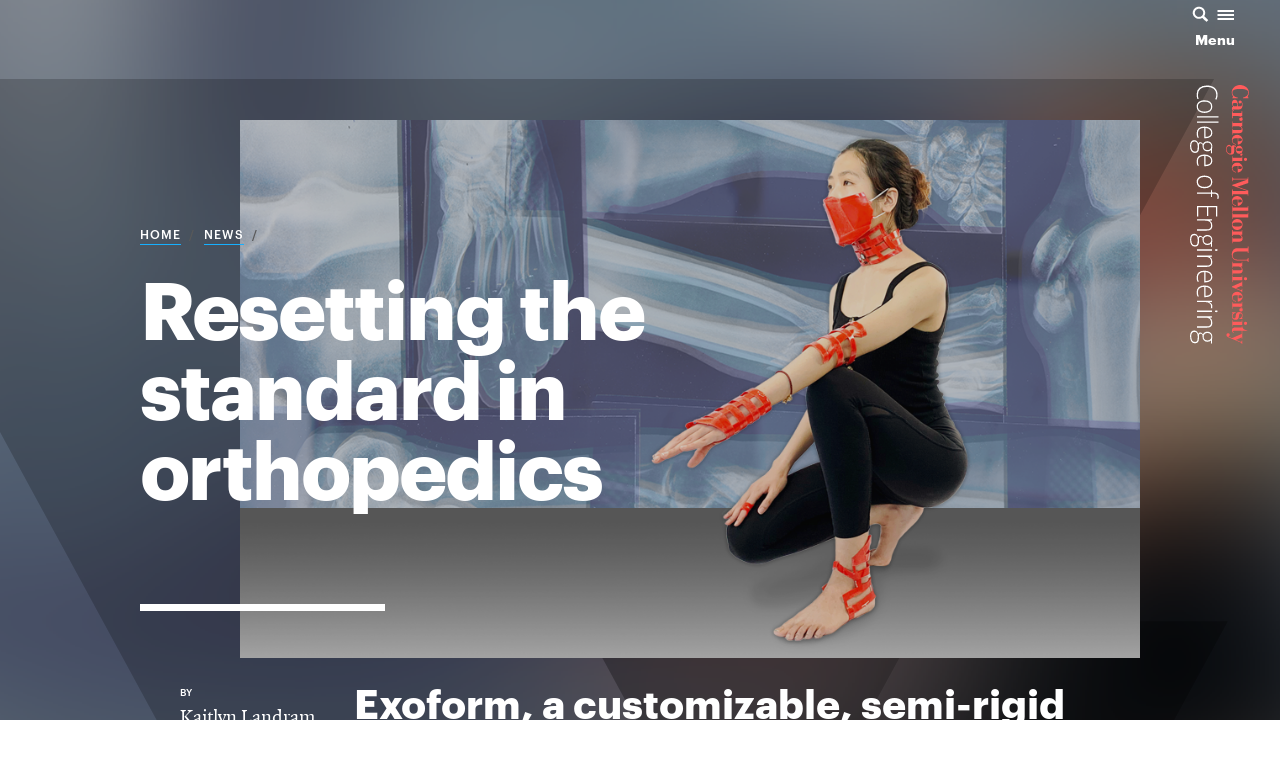

--- FILE ---
content_type: text/html; charset=UTF-8
request_url: https://engineering.cmu.edu/news-events/news/2021/09/22-exoform.html
body_size: 58467
content:
<!DOCTYPE html>
<html class="no-js" lang="en">
	<!--
	<![endif]-->
	<head>
		<meta charset="UTF-8"/>
		
		        







    
    





	











































    



    
    
    
                          <title>Resetting the standard in orthopedics - College of Engineering at Carnegie Mellon University</title>
                      
	<meta content="Resetting the standard in orthopedics" property="og:title"/>
	<meta content="website" property="og:type"/>
	<meta content="https://engineering.cmu.edu/news-events/news/2021/09/22-exoform.html" property="og:url"/>
	<meta content="https://engineering.cmu.edu/_files/images/news/2021/0922-hd-exoform.png" property="og:image"/>
	<meta content="Exoform, a customizable, semi-rigid material with self-fusing edges has the potential to eliminate many of the doctors visits that go along with broken bones, not mention help them heal faster. " property="og:description"/>
    <meta content="Exoform, a customizable, semi-rigid material with self-fusing edges has the potential to eliminate many of the doctors visits that go along with broken bones, not mention help them heal faster. " name="description"/>
	<!-- This is the new head files format -->
	<meta content="summary_large_image" name="twitter:card"/>
	<meta content="https://engineering.cmu.edu/news-events/news/2021/09/22-exoform.html" name="twitter:url"/>
	<meta content="Resetting the standard in orthopedics" name="twitter:title"/>
	<meta content="Exoform, a customizable, semi-rigid material with self-fusing edges has the potential to eliminate many of the doctors visits that go along with broken bones, not mention help them heal faster. " name="twitter:description"/>
	<meta content="https://engineering.cmu.edu/_files/images/news/2021/0922-hd-exoform.png" name="twitter:image"/>
	<meta content="width=device-width, initial-scale=1.0" name="viewport"/>
	<meta content="index, follow" name="robots"/>
	    
        	<link href="/_files/favicon/apple-touch-icon-57x57.png" rel="apple-touch-icon" sizes="57x57"/>
	<link href="/_files/favicon/apple-touch-icon-60x60.png" rel="apple-touch-icon" sizes="60x60"/>
	<link href="/_files/favicon/apple-touch-icon-72x72.png" rel="apple-touch-icon" sizes="72x72"/>
	<link href="/_files/favicon/apple-touch-icon-76x76.png" rel="apple-touch-icon" sizes="76x76"/>
	<link href="/_files/favicon/apple-touch-icon-114x114.png" rel="apple-touch-icon" sizes="114x114"/>
	<link href="/_files/favicon/apple-touch-icon-120x120.png" rel="apple-touch-icon" sizes="120x120"/>
	<link href="/_files/favicon/apple-touch-icon-144x144.png" rel="apple-touch-icon" sizes="144x144"/>
	<link href="/_files/favicon/apple-touch-icon-152x152.png" rel="apple-touch-icon" sizes="152x152"/>
	<link href="/_files/favicon/apple-touch-icon-180x180.png" rel="apple-touch-icon" sizes="180x180"/>
	<link href="/_files/favicon/favicon-32x32.png" rel="icon" sizes="32x32" type="image/png"/>
	<link href="/_files/favicon/favicon-194x194.png" rel="icon" sizes="194x194" type="image/png"/>
	<link href="/_files/favicon/favicon-96x96.png" rel="icon" sizes="96x96" type="image/png"/>
	<link href="/_files/favicon/android-chrome-192x192.png" rel="icon" sizes="192x192" type="image/png"/>
	<link href="/_files/favicon/favicon-16x16.png" rel="icon" sizes="16x16" type="image/png"/>
	<link href="/_files/favicon/favicon.ico" rel="shortcut icon"/>
  	<link href="/_files/favicon/manifest.json" rel="manifest"/>
	<link color="#990000" href="/_files/favicon/safari-pinned-tab.svg" rel="mask-icon"/>
	<meta content="#da532c" name="msapplication-TileColor"/>
	<meta content="/_files/favicon/mstile-144x144.png" name="msapplication-TileImage"/>
	<meta content="/_files/favicon/browserconfig.xml" name="msapplication-config"/>
	<meta content="#ffffff" name="theme-color"/>
	<!-- <link href="/humans.txt" rel="author" type="text/plain"/> -->
    <meta content="oFMXISagLJdH3HtArTLykAUbN1-JqJpWO0ARVmDNCoA" name="google-site-verification"/>


    <!-- Google Tag Manager for all sites -->


<script type="application/ld+json">
{
"@context": "https://schema.org",
"@type": "NewsArticle",
"headline": "Resetting the standard in orthopedics",
"image": ["/_files/images/news/2021/0922-hd-exoform.png"],
"datePublished": "2021-09-22T00:00:00-04:00",
"dateModified": "2024-03-19T14:39:41-04:00",
"author": [{
    "@type": "Person",
    "name": "Kaitlyn Landram"
}]
}
</script>


        <script>
            window.dataLayer = window.dataLayer || [];
            
            dataLayer.push({
             'event': 'Article Page Event',
             'articleTitle': 'Resetting the standard in orthopedics',
             'author': 'Kaitlyn Landram',
             'date': 'Wed Sep 22 00:00:00 EDT 2021','researchTopics': 'Health &amp; Biomedicine',
             'educationArticle': '' , 
             'industryInnovationArticle': 'Yes' , 
             'partnershipArticle': '' ,
             'deiArticle': '' , 
             'studentProfile': '' , 
                          'deptResearchTags': 'MechEResearch_softbotics, MSEResearch_soft-bioactive-materials ' ,                          
             'mediaContact': 'klandram@andrew.cmu.edu' ,               
                                                            
             'additionalLinks': 'https://dl.acm.org/doi/fullHtml/10.1145/3411763.3451818',                          
             'relatedDepartments': 'IS4, Materials Science and Engineering, Mechanical Engineering, Accelerator ',                            
                'faculty': 'Majidi_Carmel_S-81362, Islam_Mohammad_F-62225'                
        });
    </script>


    <script>(function(w,d,s,l,i){w[l]=w[l]||[];w[l].push({'gtm.start':
    new Date().getTime(),event:'gtm.js'});var f=d.getElementsByTagName(s)[0],
    j=d.createElement(s),dl=l!='dataLayer'?'&l='+l:'';j.async=true;j.src=
    'https://www.googletagmanager.com/gtm.js?id='+i+dl;f.parentNode.insertBefore(j,f);
    })(window,document,'script','dataLayer','GTM-PJT2GVR7');</script>
    
    <!-- End Google Tag Manager -->

 
 

  
        
    <script async="" src="https://www.googletagmanager.com/gtag/js?id=G-NRCLJZKD8M"></script>
    <script>
      window.dataLayer = window.dataLayer || [];
      function gtag(){dataLayer.push(arguments);}
      gtag('js', new Date());
    
      gtag('config', 'G-NRCLJZKD8M');
    </script>
    
		<link href="/_files/css/style.css" media="all" rel="stylesheet"/>
	<link href="/_files/css/article.css" media="all" rel="stylesheet"/>
		<link href="https://use.fontawesome.com/releases/v5.8.2/css/all.css" media="all" rel="stylesheet"/>
	
	</head>
	<body class="body">
	    	
		    <div class="page article dark">

			<a class="hideFocus" href="#maincontent" id="skip-to-content" role="button" tabindex="0">Skip to Main Content</a><header class="headerSite" id="headerArea">
<div class="headerClip">
<div class="cmuelogoblock" tabindex="-1"><a class="cmuLogo" href="/" tabindex="-1"><span class="sr-only">Carnegie Mellon College of Engineering Home Page</span><img alt="" height="171" src="/_files/images/svg/cmu-school-of-engineering.svg" tabindex="-1" width="786"/> <svg aria-hidden="true" class="logoSide" focusable="false" role="img" tabindex="-1" viewbox="0 0 165.67 728.09"> 
<title>Carnegie Mellon College of Engineering Home Page</title>
<path class="logoa" d="M147 213.53h-26.87V218h-1.77v-17.88h1.77v4.47h24.94v-3.47H147v12.41m17.33-176.6v-1.61a1.88 1.88 0 0 1-2-2.17c0-2.76 3.38-6.8 3.38-11.53C165.67 8.15 152.4 0 140.67 0s-23.39 7.75-23.39 20.76c0 7.88 3.75 10.84 3.75 12.94 0 1.38-1.22 1.63-2.69 1.63v1.78h16.12v-1.76l-2.23-.35C126.9 34 119 29.9 119 21.45c0-7.49 6.48-10.38 22.45-10.38 16.76 0 22.4 3.94 22.4 10.58 0 7.49-8.4 12.64-15.1 13.69V37zM126.07 60c-3.44-.13-6.25-2.07-6.25-5.12 0-4.41 3.72-4.6 6.56-4.6 3.44 0 5.7.39 6.16 4.6l.52 5.12zm-2.14 11.8c-1.68 0-3.63-1.11-3.63-1.84 0-1.17 1.23-1.43 3.24-1.43h14.91c7.39 0 9.2-6.94 9.2-13.61 0-6.48-3.17-11.21-6.8-11.21a3.91 3.91 0 0 0-4.18 4.21 3.69 3.69 0 0 0 3.89 4c3.3 0 3.34-3.42 3.42-3.42 1.47 0 1.94 3.81 1.94 6 0 4.86-1.79 5.51-5.68 5.51h-5.44l-.52-6.35c-.45-5.9-2-12.32-8.75-12.32-5.64 0-7.91 5.06-7.91 10 0 2.53 1 7 4.08 8.69a6.65 6.65 0 0 0-4.08 6.48c0 4.21 2.53 6.93 6.35 6.93zm23.13 602.73h-26.84V679h-1.77v-17.89h1.77v4.47h25v-4.47h1.89v13.42M133.22 286l30.72 10.74v14.81h-1.83v-4.24h-42v4.17h-1.79v-17.8h1.82V298h41.53v-.13l-43.29-15.1V281l44-15.48v-.09h-36.71c-5.25 0-5.53 1.36-5.53 4.86v.2h-1.79v-11.23h1.79c0 3.7 2.16 4.39 5 4.39h37v-4.39H164v16.26zm2.58 35.87h4.35c4.34 0 5.7 1.88 5.7 4.08 0 3.11-2.14 4.08-5.7 4.08h-4.36zm-1.76 0v17.89c7-.07 13.74-6.55 13.61-13.35 0-7.65-6.61-14.26-15.36-14.26-8.43 0-14.71 6.16-14.71 14.45 0 8 4.93 11.93 11.34 13.35v-1.77c-6-1.42-9.45-4.59-9.45-9.64 0-6 4.72-6.68 9.13-6.68zm1.86 269.25h4.36c4.34 0 5.7 1.88 5.7 4.08 0 3.11-2.14 4.08-5.7 4.08h-4.36zm-1.76 0V609c7-.07 13.74-6.55 13.61-13.35 0-7.65-6.61-14.26-15.36-14.26-8.43 0-14.71 6.16-14.71 14.45 0 8 4.93 11.93 11.34 13.35v-1.72c-6-1.42-9.45-4.59-9.45-9.64 0-6 4.72-6.68 9.13-6.68z"/> <path class="logoa" d="M163.88 339.83h-1.65v4.48h-42v-4.48h-1.84v17.89h1.84v-4.47h43.69v-13.42m0 19.14h-1.65v4.47h-42V359h-1.84v17.89h1.84v-4.47h43.69V359m-37.76 38.45c-4.86 0-6.87-2-6.87-5.31s2-5.31 6.87-5.31H139c4.86 0 6.87 2 6.87 5.31s-2 5.31-6.87 5.31zm6.41 10.11c8.88 0 15-6.87 15-15.42s-6.16-15.42-15-15.42-15 6.87-15 15.42 6.16 15.42 15 15.42m29.78 46.5v4.53H133.6c-10 0-16.14 6.93-16.14 17.5 0 11.93 6.29 17.11 15.81 17.11h24.62c3.76 0 4.5 1 4.5 3.37v1.31h1.74v-11.43h-1.74v.82c0 3.3-1 3.76-4.76 3.76h-25c-8.82 0-12.83-5.47-12.83-11 0-9.46 6.35-11.34 14.65-11.9h27.9v4.25h1.74v-18.32zm-44.67 112.28v1.75l22.68 9.59c4.24 1.94 4.77 3 4.84 4.47v.58H147v-10.1h-1.79v1.23c0 1.88.12 2.74-1.56 2.74a10.5 10.5 0 0 1-3.94-1.1l-10.37-4.4 15.87-7v3.6H147v-16.33h-1.79v3zm0 72.22v1.54a2.07 2.07 0 0 1 1.55 2.29c0 1.69-1.55 3.7-1.55 7.32a10.57 10.57 0 0 0 10.63 10.37c7.91 0 8.49-5.44 9.46-12.38.52-3.63 1-5.68 3.89-5.68s4.32 2.66 4.32 6.16c0 4.86-3.22 6.75-7.44 8.36v1.53h9.2v-1.47c-.78 0-1.43-.67-1.43-1.9 0-2.08 1.43-3.76 1.43-6.74a9.63 9.63 0 0 0-9.6-9.66h-.06c-8.36 0-9.08 6.35-9.66 11.28-.58 4.67-.88 6.35-3.86 6.35-3.43 0-5-2.85-5-6.35 0-4.92 4.26-8.31 9-9.48v-1.54zM147.06 549h-26.84v4.47h-1.77v-17.89h1.77V540h25v-4.47h1.89V549m8.94-8.93a4.46 4.46 0 1 0 4.47 4.46 4.46 4.46 0 0 0-4.47-4.46m0 125.51a4.46 4.46 0 1 0 4.47 4.46 4.46 4.46 0 0 0-4.47-4.46m-20.24-515.79h4.35c4.34 0 5.7 1.88 5.7 4.08 0 3.11-2.14 4.08-5.7 4.08h-4.35zm-1.76 0v17.89c7-.07 13.74-6.55 13.61-13.35 0-7.65-6.61-14.26-15.36-14.26-8.43 0-14.71 6.16-14.71 14.45 0 8 4.93 11.93 11.34 13.35v-1.77c-6-1.42-9.45-4.59-9.45-9.64 0-6 4.72-6.68 9.13-6.68zm1.76 78.21h4.35c4.34 0 5.7 1.88 5.7 4.08s-1.34 4.08-5.7 4.08h-4.35zm-1.76 0v17.89c7-.07 13.74-6.55 13.61-13.35 0-7.65-6.61-14.26-15.36-14.26-8.43 0-14.71 6.16-14.71 14.45 0 8 4.93 11.93 11.34 13.35v-1.77c-6-1.42-9.45-4.59-9.45-9.64 0-6 4.72-6.68 9.13-6.68zm-13.84 301.85h17.46c7 0 10.27-3 10.27-9.14 0-4.35-2.49-8.75-6.25-10.5H147v-13.42h-1.75v4.47h-25v-4.47h-1.75V514h1.74v-3.8h17.1c2.41.56 8 3.61 8 7.15 0 2.35-.81 3.55-5.16 3.55h-19.9v-3.7h-1.78v17.11h1.71z"/> <path class="logoa" d="M146.87 420.94h-5.25c3.76 1.75 6.25 6.15 6.25 10.5 0 6.16-3.27 9.14-10.27 9.14h-17.5v4.47h-1.75v-17.11h1.75v3.7H140c4.35 0 5.16-1.19 5.16-3.55 0-3.54-5.55-6.59-8-7.15h-17.1v3.83h-1.75v-17.25h1.79V412h25v-4.47h1.77zm-26.76-285.41h17.5c7 0 10.27-3 10.27-9.14 0-4.35-2.49-8.75-6.25-10.5h5.25v-13.44h-1.75v4.47h-25v-4.47h-1.75v17.24h1.73v-3.83h17.1c2.41.56 8 3.61 8 7.15 0 2.35-.81 3.55-5.16 3.55h-19.9v-3.7h-1.75V140h1.71zm35.72 69.09a4.46 4.46 0 1 0 4.47 4.46 4.46 4.46 0 0 0-4.47-4.46M147 718h-1.88c0 2.76-.25 4-1.5 4a10.5 10.5 0 0 1-3.94-1.1l-10.37-4.4 15.81-7v3.68H147v-22.4h13.9v-1.16c-6.87 0-13.93-4.67-13.93-11.21h-1.85v3.44h-20.01a7.1 7.1 0 0 0-7.38 6.8v.33a9.22 9.22 0 0 0 5 8.62l.76-1.39c-1.17-.78-2.72-1.81-2.72-3.43 0-1.3.92-2 3.06-2h21.34v9l-27.31 11.84-9.65-4.1a.55.55 0 0 1-.32-.49.54.54 0 0 1 .37-.51 4.46 4.46 0 1 0-5.18-6.3l-.06.14-.12.26a4.51 4.51 0 0 0-.34 1.63c-.32 3.76 2.46 5.69 5.29 7 .64.3 1.29.57 1.9.83 1.37.57 3.73 1.56 6.48 2.73l2.64 1.13 21.55 9.12c4.24 1.94 4.78 2.69 4.78 5h1.8zm1-622.06a9.29 9.29 0 0 0-6.09-8.56v-.13h4.93V74H145v4.48h-24.95V74h-1.78v19.35h1.78v-6h14c4.17 0 8.44 1.09 10.79 3.83a.53.53 0 0 1-.5.85 6.22 6.22 0 0 0-1.85-.35 4.19 4.19 0 0 0-4.22 4.16v.25a4.68 4.68 0 0 0 4.43 4.91h.3c3.08.06 5-2 5-5.06zm-2.11 97.51c0 .13.11.29 0 .39a.27.27 0 0 1-.35 0 2.78 2.78 0 0 0-2.38-.24 2.74 2.74 0 0 0-1.77 2 2.79 2.79 0 0 0 2.72 3.47 3 3 0 0 0 2.53-1.53 5.29 5.29 0 0 0 .75-2.85 7.68 7.68 0 0 0-2-4.76 10.9 10.9 0 0 0 .6-.92 14 14 0 0 0 1.72-7.18c0-5.44-3.56-11.28-9.46-11.28a8.42 8.42 0 0 0-7.91 5.38h-.13a7.08 7.08 0 0 0-7.5-6.48c-3.24 0-5.7 1.49-6.48 4.22h-.13c-.71-2.59-3.31-5.58-6.42-5.58-4.8 0-8.49 5.64-8.49 12.83 0 9 6.09 14.91 14 14.91 6.29 0 9.14-3.11 9-9.46v-10.76c0-1.62.07-2.7 1.82-2.7s3.37 2.49 3.37 4.95a4.87 4.87 0 0 1-.39 1.32 8.35 8.35 0 0 0-.39 2.66c0 5.57 3.18 11.54 9.33 11.54A9.62 9.62 0 0 0 144 191a.22.22 0 0 1 .31 0 13.23 13.23 0 0 1 1.1 1.69 3.64 3.64 0 0 1 .35.76zM116 184.84c0 6.48-.27 8.2-4.23 8.2-4.73 0-9.07-5.8-9.07-12.34 0-5.83 3.58-8.63 6.69-8.76 2.85 0 4.73 1.42 6.61 3.17zm22.14 1.1c-7.53 0-7.78-1.75-7.78-4.08 0-2.59.5-4 8-4 5.25 0 7.48.58 7.48 4 0 3-.2 4-7.66 4.08zm10 445.74a9.29 9.29 0 0 0-6.09-8.56V623h4.93v-13.29h-1.81v4.47h-24.86v-4.47h-1.77v19.38h1.77v-6h14c4.17 0 8.43 1.09 10.78 3.82a.53.53 0 0 1-.5.85 6.23 6.23 0 0 0-1.92-.31 4.19 4.19 0 0 0-4.22 4.16v.25a4.68 4.68 0 0 0 4.42 4.92h.31a4.73 4.73 0 0 0 5-5.11z"/> <path class="logob" d="M73.88 27.35q0-10.23-6.9-16.1T48.09 5.38q-12.27 0-19 5.54t-6.78 15.84a40.86 40.86 0 0 0 1.84 12.57h-3.53a39.1 39.1 0 0 1-2-13.46q0-11.45 7.8-18t21.75-6.62a35.71 35.71 0 0 1 15.4 3.14 23.52 23.52 0 0 1 10.29 9 25.62 25.62 0 0 1 3.62 13.7 31.48 31.48 0 0 1-3.13 14.24l-3.61-1.48a26.45 26.45 0 0 0 3.14-12.5zM40.72 78.62q-10.43 0-16.28-4.8t-5.86-13.24a16.49 16.49 0 0 1 2.7-9.37A17.09 17.09 0 0 1 29 45a29.54 29.54 0 0 1 11.68-2.16q10.42 0 16.24 4.8t5.86 13.16q0 8.33-5.9 13.07t-16.16 4.75zm0-31.91q-8.78 0-13.7 3.66a12.15 12.15 0 0 0-4.92 10.36A12.15 12.15 0 0 0 27 71.09q4.92 3.66 13.7 3.66t13.68-3.7a12.31 12.31 0 0 0 4.86-10.39q0-6.69-4.84-10.32t-13.7-3.62zm-21.36 44.5v-3.68h61v3.68zm0 14.94v-3.7h61v3.68zm-.78 29.3q0-8.81 5.72-13.74t16-4.93q10.19 0 16.32 4.76a15.4 15.4 0 0 1 6.13 12.83 13.56 13.56 0 0 1-5.25 11.27q-5.25 4.13-14.26 4.13h-3.13V120.6q-8.78.07-13.4 3.89t-4.6 11a32.15 32.15 0 0 0 .51 6.08 35.55 35.55 0 0 0 2.19 6.64h-3.53a28.44 28.44 0 0 1-2.14-6.32 33.34 33.34 0 0 1-.56-6.44zm40.76-1.08a11.81 11.81 0 0 0-4.06-9.37q-4.06-3.53-11.7-4.13v25q7.41 0 11.58-3a9.87 9.87 0 0 0 4.18-8.55zM62 191.65h-2.7l-.55-8.37a15.54 15.54 0 0 1-9.64 3.35 13.37 13.37 0 0 1-10-3.89q-3.82-3.89-3.82-10.43a21.48 21.48 0 0 1 .24-3.87 9.74 9.74 0 0 0-2.86-3.35 6 6 0 0 0-3.49-1.15 3.28 3.28 0 0 0-3 1.47 9.57 9.57 0 0 0-.94 4.93v7.11q0 6.58-2.8 10.08T14.11 191a12 12 0 0 1-10.41-5.16Q0 180.65 0 171.06q0-7.62 3.1-11.81a10.12 10.12 0 0 1 8.62-4.18 10.54 10.54 0 0 1 7.28 2.58 13.2 13.2 0 0 1 4 7 7.18 7.18 0 0 1 2.33-2.92 5.74 5.74 0 0 1 3.47-1.1q4.27 0 7.52 5.17a11.69 11.69 0 0 1 4.8-5.5 14.26 14.26 0 0 1 7.5-2 13.87 13.87 0 0 1 10.25 3.85q3.86 3.85 3.86 10.39a18.24 18.24 0 0 1-.82 6.17zm-49.85-32.73q-8.78 0-8.78 12.38 0 15.92 10.7 15.92 3.84 0 5.56-2.49t1.72-8.07V170q0-11.12-9.2-11.12zM48.67 162q-4.94 0-7.66 2.84a10.53 10.53 0 0 0-2.72 7.6q0 5.06 2.7 7.75t7.84 2.7q5.45 0 8.17-2.77t2.72-7.75a10 10 0 0 0-2.92-7.6Q53.89 162 48.67 162zm-30.09 52q0-8.81 5.72-13.74t16-4.93q10.19 0 16.32 4.76a15.4 15.4 0 0 1 6.13 12.83 13.56 13.56 0 0 1-5.25 11.27q-5.25 4.13-14.26 4.13h-3.13v-29.14q-8.78.07-13.4 3.89T22.08 214a32.15 32.15 0 0 0 .51 6.08 35.55 35.55 0 0 0 2.19 6.64h-3.53a28.44 28.44 0 0 1-2.14-6.32 33.34 33.34 0 0 1-.53-6.4zm40.76-1.08a11.81 11.81 0 0 0-4.06-9.37q-4.06-3.53-11.7-4.13v25q7.41 0 11.58-3a9.87 9.87 0 0 0 4.18-8.52zm-18.62 77.47q-10.43 0-16.28-4.8t-5.86-13.24a16.49 16.49 0 0 1 2.7-9.37 17.09 17.09 0 0 1 7.72-6.21 29.54 29.54 0 0 1 11.68-2.16q10.42 0 16.24 4.8t5.82 13.16q0 8.33-5.9 13.07t-16.16 4.75zm0-31.91q-8.78 0-13.7 3.66a13.36 13.36 0 0 0 0 20.71q4.92 3.66 13.7 3.66t13.68-3.7a12.31 12.31 0 0 0 4.86-10.36q0-6.69-4.84-10.32t-13.7-3.68zm17.87 56.6v-9.52H19.36v-3.68h39.23v-7.51h2.27l1.45 7.51h3.29q7.84 0 11.5 2.73t3.66 8.94a22.11 22.11 0 0 1-1.09 6.7l-3.37-.85a18.84 18.84 0 0 0 1-5.91q0-4.31-2.68-6.12t-8.72-1.8h-4v9.52zm-39.23 54.74V340.1h57.31v29.71H73V343.9H51.3v24.47h-3.68V343.9H23.05v25.92zm0 36H47q6.43 0 9.35-2.57t2.92-8q0-7.25-3.86-10.62t-12.52-3.37H19.37v-3.68H62v3.12l-5.84.71v.22q6.66 3.94 6.66 14 0 13.76-15.56 13.76H19.37zM62 454.91h-2.7l-.55-8.37a15.54 15.54 0 0 1-9.64 3.35 13.37 13.37 0 0 1-10-3.89q-3.82-3.89-3.82-10.43a21.49 21.49 0 0 1 .24-3.87 9.74 9.74 0 0 0-2.86-3.35 6 6 0 0 0-3.49-1.15 3.27 3.27 0 0 0-3 1.47 9.57 9.57 0 0 0-.94 4.93v7.07q0 6.58-2.8 10.08t-8.29 3.5a12 12 0 0 1-10.45-5.19Q0 443.87 0 434.28q0-7.62 3.1-11.81a10.12 10.12 0 0 1 8.62-4.18 10.54 10.54 0 0 1 7.28 2.58 13.2 13.2 0 0 1 4 7 7.19 7.19 0 0 1 2.33-2.92 5.74 5.74 0 0 1 3.47-1.1q4.27 0 7.52 5.17a11.69 11.69 0 0 1 4.8-5.5 14.26 14.26 0 0 1 7.5-2 13.88 13.88 0 0 1 10.25 3.93q3.86 3.85 3.86 10.39A18.24 18.24 0 0 1 62 442zm-49.85-32.73q-8.78 0-8.78 12.38 0 15.92 10.7 15.92 3.84 0 5.56-2.49t1.72-8.07v-6.62q0-11.11-9.2-11.11zm36.52 3.09q-4.94 0-7.66 2.84a10.54 10.54 0 0 0-2.72 7.61q0 5.06 2.7 7.75t7.84 2.7q5.45 0 8.17-2.77t2.72-7.75A10 10 0 0 0 56.8 428q-2.91-2.77-8.13-2.77zm25.13 36.27q3.76 0 3.76 2.34a2 2 0 0 1-1 1.8 5 5 0 0 1-2.78.65 5.13 5.13 0 0 1-2.78-.65 2 2 0 0 1-1-1.8q0-2.34 3.8-2.34zm-54.43 4.2v-3.68H62v3.68zm0 42H47q6.43 0 9.35-2.57t2.92-8q0-7.25-3.86-10.62t-12.52-3.37H19.37v-3.68H62v3.12l-5.84.71v.22q6.66 3.94 6.66 14 0 13.76-15.56 13.76H19.37zm-.78 32.83q0-8.81 5.72-13.74t16-4.93q10.19 0 16.32 4.76a15.4 15.4 0 0 1 6.13 12.83 13.56 13.56 0 0 1-5.26 11.31q-5.25 4.13-14.26 4.13h-3.13v-29.12q-8.78.07-13.4 3.89t-4.63 10.91a32.16 32.16 0 0 0 .51 6.08 35.57 35.57 0 0 0 2.19 6.64h-3.53a28.45 28.45 0 0 1-2.14-6.33 33.34 33.34 0 0 1-.53-6.4zm40.76-1.08a11.81 11.81 0 0 0-4.06-9.37q-4.06-3.53-11.7-4.13v25q7.41 0 11.58-3a9.87 9.87 0 0 0 4.17-8.46zm-40.77 42.69q0-8.81 5.72-13.74t16-4.93q10.19 0 16.32 4.76a15.4 15.4 0 0 1 6.13 12.83 13.56 13.56 0 0 1-5.25 11.27q-5.22 4.08-14.23 4.08h-3.13v-29.07q-8.78.07-13.4 3.89t-4.63 10.91a32.16 32.16 0 0 0 .51 6.08 35.57 35.57 0 0 0 2.19 6.64h-3.53a28.45 28.45 0 0 1-2.14-6.32 33.34 33.34 0 0 1-.56-6.4zm40.76-1.08a11.81 11.81 0 0 0-4.06-9.37q-4.06-3.53-11.7-4.13v25q7.41 0 11.58-3a9.87 9.87 0 0 0 4.18-8.5zm3.45 41.35a30.11 30.11 0 0 1-.55 5.5l-3.72-.71a20.54 20.54 0 0 0 .67-5.24 10 10 0 0 0-4.62-8.48 19.56 19.56 0 0 0-11.68-3.31H19.38v-3.68H62v3.12l-7.7.35v.26a17.83 17.83 0 0 1 6.6 5.32 12 12 0 0 1 1.89 6.85zm11 11.28q3.76 0 3.76 2.34a2.05 2.05 0 0 1-1 1.8 5 5 0 0 1-2.78.65 5.13 5.13 0 0 1-2.78-.65 2 2 0 0 1-1-1.8q.01-2.35 3.81-2.34zm-54.43 4.2v-3.68H62v3.68zm0 40.58H47q6.43 0 9.35-2.57t2.92-8q0-7.25-3.86-10.62T42.88 654H19.37v-3.68H62v3.18l-5.84.71v.22q6.66 3.94 6.66 14 0 13.76-15.56 13.76H19.37zM62 726.78h-2.7l-.59-8.33A15.54 15.54 0 0 1 49 721.8a13.37 13.37 0 0 1-10-3.89q-3.82-3.89-3.82-10.43a21.48 21.48 0 0 1 .24-3.87 9.74 9.74 0 0 0-2.86-3.35 6 6 0 0 0-3.49-1.15 3.28 3.28 0 0 0-3 1.47 9.57 9.57 0 0 0-.94 4.93v7.07q0 6.58-2.8 10.08t-8.29 3.5A12 12 0 0 1 3.66 721Q0 715.78 0 706.19q0-7.62 3.1-11.81a10.12 10.12 0 0 1 8.62-4.18 10.54 10.54 0 0 1 7.28 2.58 13.2 13.2 0 0 1 4 7 7.18 7.18 0 0 1 2.33-2.92 5.74 5.74 0 0 1 3.47-1.1q4.27 0 7.52 5.17a11.68 11.68 0 0 1 4.8-5.5 14.26 14.26 0 0 1 7.5-2 13.88 13.88 0 0 1 10.25 3.85q3.86 3.85 3.86 10.39a18.24 18.24 0 0 1-.82 6.17zm-49.85-32.73q-8.78 0-8.78 12.38 0 15.92 10.7 15.92 3.84 0 5.56-2.49t1.72-8.07v-6.62q0-11.12-9.2-11.11zm36.52 3.09q-4.94 0-7.66 2.84a10.54 10.54 0 0 0-2.72 7.61q0 5.06 2.7 7.75t7.84 2.7q5.45 0 8.17-2.77t2.72-7.75a10 10 0 0 0-2.92-7.6q-2.91-2.78-8.13-2.78z"/> </svg> </a></div>
<div class="menuToggle"><a aria-expanded="false" aria-label="Menu that Opens a modal window which must be closed to return to main page. Modal window contains the search and site navigation" class="mobiControl" href="#menu"> <svg xmlns="http://www.w3.org/2000/svg" focusable="false" role="presentation" viewbox="0 0 41 16"> <path class="menuiconA" d="M15.654 13.84L11.9 10.088a6.08 6.08 0 1 0-1.813 1.812l3.752 3.752a.323.323 0 0 0 .453 0l1.36-1.36a.32.32 0 0 0 0-.452zM2.676 6.812a4.135 4.135 0 1 1 4.135 4.136 4.14 4.14 0 0 1-4.134-4.136zM25 4h16v2H25V4zm0 4h16v2H25V8zm0 4h16v2H25v-2z"/> </svg> <span>Menu</span> </a></div>
<div aria-hidden="true" class="numNav"><svg xmlns="http://www.w3.org/2000/svg" height="50" viewbox="0 0 40 50" width="40"> </svg>
<ul class="numNavList"><!--section navigation--></ul>
</div>
</div>
<!-- headerClip --></header>
			<div aria-label="Search and Navigation Modal Window - if accessed by using the menu button, use the close button to return to main page content" class="mainMenu mobiClosed" id="menu" role="region">
			    	<div class="menuOverlay">
<div class="menuWash">
<div class="menuTriangle"></div>
<div class="menuTriangle"></div>
<div class="menuTriangle"></div>
<div class="menuTriangle"></div>
</div>
</div>
				<div class="menuContain" id="menuContain">
					<div class="headerClip">
<div class="cmuelogoblock" tabindex="-1"><a class="cmuLogo" href="/" tabindex="-1"> <span class="sr-only">Carnegie Mellon College of Engineering Home Page</span><img alt="" height="250" src="/_files/images/svg/cmu-school-of-engineering.svg" tabindex="-1" width="1100"/> <svg class="logoSide" focusable="false" role="img" tabindex="-1" viewbox="0 0 165.67 728.09"> 
<title>Carnegie Mellon College of Engineering Home Page</title>
<path class="logoa" d="M147 213.53h-26.87V218h-1.77v-17.88h1.77v4.47h24.94v-3.47H147v12.41m17.33-176.6v-1.61a1.88 1.88 0 0 1-2-2.17c0-2.76 3.38-6.8 3.38-11.53C165.67 8.15 152.4 0 140.67 0s-23.39 7.75-23.39 20.76c0 7.88 3.75 10.84 3.75 12.94 0 1.38-1.22 1.63-2.69 1.63v1.78h16.12v-1.76l-2.23-.35C126.9 34 119 29.9 119 21.45c0-7.49 6.48-10.38 22.45-10.38 16.76 0 22.4 3.94 22.4 10.58 0 7.49-8.4 12.64-15.1 13.69V37zM126.07 60c-3.44-.13-6.25-2.07-6.25-5.12 0-4.41 3.72-4.6 6.56-4.6 3.44 0 5.7.39 6.16 4.6l.52 5.12zm-2.14 11.8c-1.68 0-3.63-1.11-3.63-1.84 0-1.17 1.23-1.43 3.24-1.43h14.91c7.39 0 9.2-6.94 9.2-13.61 0-6.48-3.17-11.21-6.8-11.21a3.91 3.91 0 0 0-4.18 4.21 3.69 3.69 0 0 0 3.89 4c3.3 0 3.34-3.42 3.42-3.42 1.47 0 1.94 3.81 1.94 6 0 4.86-1.79 5.51-5.68 5.51h-5.44l-.52-6.35c-.45-5.9-2-12.32-8.75-12.32-5.64 0-7.91 5.06-7.91 10 0 2.53 1 7 4.08 8.69a6.65 6.65 0 0 0-4.08 6.48c0 4.21 2.53 6.93 6.35 6.93zm23.13 602.73h-26.84V679h-1.77v-17.89h1.77v4.47h25v-4.47h1.89v13.42M133.22 286l30.72 10.74v14.81h-1.83v-4.24h-42v4.17h-1.79v-17.8h1.82V298h41.53v-.13l-43.29-15.1V281l44-15.48v-.09h-36.71c-5.25 0-5.53 1.36-5.53 4.86v.2h-1.79v-11.23h1.79c0 3.7 2.16 4.39 5 4.39h37v-4.39H164v16.26zm2.58 35.87h4.35c4.34 0 5.7 1.88 5.7 4.08 0 3.11-2.14 4.08-5.7 4.08h-4.36zm-1.76 0v17.89c7-.07 13.74-6.55 13.61-13.35 0-7.65-6.61-14.26-15.36-14.26-8.43 0-14.71 6.16-14.71 14.45 0 8 4.93 11.93 11.34 13.35v-1.77c-6-1.42-9.45-4.59-9.45-9.64 0-6 4.72-6.68 9.13-6.68zm1.86 269.25h4.36c4.34 0 5.7 1.88 5.7 4.08 0 3.11-2.14 4.08-5.7 4.08h-4.36zm-1.76 0V609c7-.07 13.74-6.55 13.61-13.35 0-7.65-6.61-14.26-15.36-14.26-8.43 0-14.71 6.16-14.71 14.45 0 8 4.93 11.93 11.34 13.35v-1.72c-6-1.42-9.45-4.59-9.45-9.64 0-6 4.72-6.68 9.13-6.68z"/> <path class="logoa" d="M163.88 339.83h-1.65v4.48h-42v-4.48h-1.84v17.89h1.84v-4.47h43.69v-13.42m0 19.14h-1.65v4.47h-42V359h-1.84v17.89h1.84v-4.47h43.69V359m-37.76 38.45c-4.86 0-6.87-2-6.87-5.31s2-5.31 6.87-5.31H139c4.86 0 6.87 2 6.87 5.31s-2 5.31-6.87 5.31zm6.41 10.11c8.88 0 15-6.87 15-15.42s-6.16-15.42-15-15.42-15 6.87-15 15.42 6.16 15.42 15 15.42m29.78 46.5v4.53H133.6c-10 0-16.14 6.93-16.14 17.5 0 11.93 6.29 17.11 15.81 17.11h24.62c3.76 0 4.5 1 4.5 3.37v1.31h1.74v-11.43h-1.74v.82c0 3.3-1 3.76-4.76 3.76h-25c-8.82 0-12.83-5.47-12.83-11 0-9.46 6.35-11.34 14.65-11.9h27.9v4.25h1.74v-18.32zm-44.67 112.28v1.75l22.68 9.59c4.24 1.94 4.77 3 4.84 4.47v.58H147v-10.1h-1.79v1.23c0 1.88.12 2.74-1.56 2.74a10.5 10.5 0 0 1-3.94-1.1l-10.37-4.4 15.87-7v3.6H147v-16.33h-1.79v3zm0 72.22v1.54a2.07 2.07 0 0 1 1.55 2.29c0 1.69-1.55 3.7-1.55 7.32a10.57 10.57 0 0 0 10.63 10.37c7.91 0 8.49-5.44 9.46-12.38.52-3.63 1-5.68 3.89-5.68s4.32 2.66 4.32 6.16c0 4.86-3.22 6.75-7.44 8.36v1.53h9.2v-1.47c-.78 0-1.43-.67-1.43-1.9 0-2.08 1.43-3.76 1.43-6.74a9.63 9.63 0 0 0-9.6-9.66h-.06c-8.36 0-9.08 6.35-9.66 11.28-.58 4.67-.88 6.35-3.86 6.35-3.43 0-5-2.85-5-6.35 0-4.92 4.26-8.31 9-9.48v-1.54zM147.06 549h-26.84v4.47h-1.77v-17.89h1.77V540h25v-4.47h1.89V549m8.94-8.93a4.46 4.46 0 1 0 4.47 4.46 4.46 4.46 0 0 0-4.47-4.46m0 125.51a4.46 4.46 0 1 0 4.47 4.46 4.46 4.46 0 0 0-4.47-4.46m-20.24-515.79h4.35c4.34 0 5.7 1.88 5.7 4.08 0 3.11-2.14 4.08-5.7 4.08h-4.35zm-1.76 0v17.89c7-.07 13.74-6.55 13.61-13.35 0-7.65-6.61-14.26-15.36-14.26-8.43 0-14.71 6.16-14.71 14.45 0 8 4.93 11.93 11.34 13.35v-1.77c-6-1.42-9.45-4.59-9.45-9.64 0-6 4.72-6.68 9.13-6.68zm1.76 78.21h4.35c4.34 0 5.7 1.88 5.7 4.08s-1.34 4.08-5.7 4.08h-4.35zm-1.76 0v17.89c7-.07 13.74-6.55 13.61-13.35 0-7.65-6.61-14.26-15.36-14.26-8.43 0-14.71 6.16-14.71 14.45 0 8 4.93 11.93 11.34 13.35v-1.77c-6-1.42-9.45-4.59-9.45-9.64 0-6 4.72-6.68 9.13-6.68zm-13.84 301.85h17.46c7 0 10.27-3 10.27-9.14 0-4.35-2.49-8.75-6.25-10.5H147v-13.42h-1.75v4.47h-25v-4.47h-1.75V514h1.74v-3.8h17.1c2.41.56 8 3.61 8 7.15 0 2.35-.81 3.55-5.16 3.55h-19.9v-3.7h-1.78v17.11h1.71z"/> <path class="logoa" d="M146.87 420.94h-5.25c3.76 1.75 6.25 6.15 6.25 10.5 0 6.16-3.27 9.14-10.27 9.14h-17.5v4.47h-1.75v-17.11h1.75v3.7H140c4.35 0 5.16-1.19 5.16-3.55 0-3.54-5.55-6.59-8-7.15h-17.1v3.83h-1.75v-17.25h1.79V412h25v-4.47h1.77zm-26.76-285.41h17.5c7 0 10.27-3 10.27-9.14 0-4.35-2.49-8.75-6.25-10.5h5.25v-13.44h-1.75v4.47h-25v-4.47h-1.75v17.24h1.73v-3.83h17.1c2.41.56 8 3.61 8 7.15 0 2.35-.81 3.55-5.16 3.55h-19.9v-3.7h-1.75V140h1.71zm35.72 69.09a4.46 4.46 0 1 0 4.47 4.46 4.46 4.46 0 0 0-4.47-4.46M147 718h-1.88c0 2.76-.25 4-1.5 4a10.5 10.5 0 0 1-3.94-1.1l-10.37-4.4 15.81-7v3.68H147v-22.4h13.9v-1.16c-6.87 0-13.93-4.67-13.93-11.21h-1.85v3.44h-20.01a7.1 7.1 0 0 0-7.38 6.8v.33a9.22 9.22 0 0 0 5 8.62l.76-1.39c-1.17-.78-2.72-1.81-2.72-3.43 0-1.3.92-2 3.06-2h21.34v9l-27.31 11.84-9.65-4.1a.55.55 0 0 1-.32-.49.54.54 0 0 1 .37-.51 4.46 4.46 0 1 0-5.18-6.3l-.06.14-.12.26a4.51 4.51 0 0 0-.34 1.63c-.32 3.76 2.46 5.69 5.29 7 .64.3 1.29.57 1.9.83 1.37.57 3.73 1.56 6.48 2.73l2.64 1.13 21.55 9.12c4.24 1.94 4.78 2.69 4.78 5h1.8zm1-622.06a9.29 9.29 0 0 0-6.09-8.56v-.13h4.93V74H145v4.48h-24.95V74h-1.78v19.35h1.78v-6h14c4.17 0 8.44 1.09 10.79 3.83a.53.53 0 0 1-.5.85 6.22 6.22 0 0 0-1.85-.35 4.19 4.19 0 0 0-4.22 4.16v.25a4.68 4.68 0 0 0 4.43 4.91h.3c3.08.06 5-2 5-5.06zm-2.11 97.51c0 .13.11.29 0 .39a.27.27 0 0 1-.35 0 2.78 2.78 0 0 0-2.38-.24 2.74 2.74 0 0 0-1.77 2 2.79 2.79 0 0 0 2.72 3.47 3 3 0 0 0 2.53-1.53 5.29 5.29 0 0 0 .75-2.85 7.68 7.68 0 0 0-2-4.76 10.9 10.9 0 0 0 .6-.92 14 14 0 0 0 1.72-7.18c0-5.44-3.56-11.28-9.46-11.28a8.42 8.42 0 0 0-7.91 5.38h-.13a7.08 7.08 0 0 0-7.5-6.48c-3.24 0-5.7 1.49-6.48 4.22h-.13c-.71-2.59-3.31-5.58-6.42-5.58-4.8 0-8.49 5.64-8.49 12.83 0 9 6.09 14.91 14 14.91 6.29 0 9.14-3.11 9-9.46v-10.76c0-1.62.07-2.7 1.82-2.7s3.37 2.49 3.37 4.95a4.87 4.87 0 0 1-.39 1.32 8.35 8.35 0 0 0-.39 2.66c0 5.57 3.18 11.54 9.33 11.54A9.62 9.62 0 0 0 144 191a.22.22 0 0 1 .31 0 13.23 13.23 0 0 1 1.1 1.69 3.64 3.64 0 0 1 .35.76zM116 184.84c0 6.48-.27 8.2-4.23 8.2-4.73 0-9.07-5.8-9.07-12.34 0-5.83 3.58-8.63 6.69-8.76 2.85 0 4.73 1.42 6.61 3.17zm22.14 1.1c-7.53 0-7.78-1.75-7.78-4.08 0-2.59.5-4 8-4 5.25 0 7.48.58 7.48 4 0 3-.2 4-7.66 4.08zm10 445.74a9.29 9.29 0 0 0-6.09-8.56V623h4.93v-13.29h-1.81v4.47h-24.86v-4.47h-1.77v19.38h1.77v-6h14c4.17 0 8.43 1.09 10.78 3.82a.53.53 0 0 1-.5.85 6.23 6.23 0 0 0-1.92-.31 4.19 4.19 0 0 0-4.22 4.16v.25a4.68 4.68 0 0 0 4.42 4.92h.31a4.73 4.73 0 0 0 5-5.11z"/> <path class="logob" d="M73.88 27.35q0-10.23-6.9-16.1T48.09 5.38q-12.27 0-19 5.54t-6.78 15.84a40.86 40.86 0 0 0 1.84 12.57h-3.53a39.1 39.1 0 0 1-2-13.46q0-11.45 7.8-18t21.75-6.62a35.71 35.71 0 0 1 15.4 3.14 23.52 23.52 0 0 1 10.29 9 25.62 25.62 0 0 1 3.62 13.7 31.48 31.48 0 0 1-3.13 14.24l-3.61-1.48a26.45 26.45 0 0 0 3.14-12.5zM40.72 78.62q-10.43 0-16.28-4.8t-5.86-13.24a16.49 16.49 0 0 1 2.7-9.37A17.09 17.09 0 0 1 29 45a29.54 29.54 0 0 1 11.68-2.16q10.42 0 16.24 4.8t5.86 13.16q0 8.33-5.9 13.07t-16.16 4.75zm0-31.91q-8.78 0-13.7 3.66a12.15 12.15 0 0 0-4.92 10.36A12.15 12.15 0 0 0 27 71.09q4.92 3.66 13.7 3.66t13.68-3.7a12.31 12.31 0 0 0 4.86-10.39q0-6.69-4.84-10.32t-13.7-3.62zm-21.36 44.5v-3.68h61v3.68zm0 14.94v-3.7h61v3.68zm-.78 29.3q0-8.81 5.72-13.74t16-4.93q10.19 0 16.32 4.76a15.4 15.4 0 0 1 6.13 12.83 13.56 13.56 0 0 1-5.25 11.27q-5.25 4.13-14.26 4.13h-3.13V120.6q-8.78.07-13.4 3.89t-4.6 11a32.15 32.15 0 0 0 .51 6.08 35.55 35.55 0 0 0 2.19 6.64h-3.53a28.44 28.44 0 0 1-2.14-6.32 33.34 33.34 0 0 1-.56-6.44zm40.76-1.08a11.81 11.81 0 0 0-4.06-9.37q-4.06-3.53-11.7-4.13v25q7.41 0 11.58-3a9.87 9.87 0 0 0 4.18-8.55zM62 191.65h-2.7l-.55-8.37a15.54 15.54 0 0 1-9.64 3.35 13.37 13.37 0 0 1-10-3.89q-3.82-3.89-3.82-10.43a21.48 21.48 0 0 1 .24-3.87 9.74 9.74 0 0 0-2.86-3.35 6 6 0 0 0-3.49-1.15 3.28 3.28 0 0 0-3 1.47 9.57 9.57 0 0 0-.94 4.93v7.11q0 6.58-2.8 10.08T14.11 191a12 12 0 0 1-10.41-5.16Q0 180.65 0 171.06q0-7.62 3.1-11.81a10.12 10.12 0 0 1 8.62-4.18 10.54 10.54 0 0 1 7.28 2.58 13.2 13.2 0 0 1 4 7 7.18 7.18 0 0 1 2.33-2.92 5.74 5.74 0 0 1 3.47-1.1q4.27 0 7.52 5.17a11.69 11.69 0 0 1 4.8-5.5 14.26 14.26 0 0 1 7.5-2 13.87 13.87 0 0 1 10.25 3.85q3.86 3.85 3.86 10.39a18.24 18.24 0 0 1-.82 6.17zm-49.85-32.73q-8.78 0-8.78 12.38 0 15.92 10.7 15.92 3.84 0 5.56-2.49t1.72-8.07V170q0-11.12-9.2-11.12zM48.67 162q-4.94 0-7.66 2.84a10.53 10.53 0 0 0-2.72 7.6q0 5.06 2.7 7.75t7.84 2.7q5.45 0 8.17-2.77t2.72-7.75a10 10 0 0 0-2.92-7.6Q53.89 162 48.67 162zm-30.09 52q0-8.81 5.72-13.74t16-4.93q10.19 0 16.32 4.76a15.4 15.4 0 0 1 6.13 12.83 13.56 13.56 0 0 1-5.25 11.27q-5.25 4.13-14.26 4.13h-3.13v-29.14q-8.78.07-13.4 3.89T22.08 214a32.15 32.15 0 0 0 .51 6.08 35.55 35.55 0 0 0 2.19 6.64h-3.53a28.44 28.44 0 0 1-2.14-6.32 33.34 33.34 0 0 1-.53-6.4zm40.76-1.08a11.81 11.81 0 0 0-4.06-9.37q-4.06-3.53-11.7-4.13v25q7.41 0 11.58-3a9.87 9.87 0 0 0 4.18-8.52zm-18.62 77.47q-10.43 0-16.28-4.8t-5.86-13.24a16.49 16.49 0 0 1 2.7-9.37 17.09 17.09 0 0 1 7.72-6.21 29.54 29.54 0 0 1 11.68-2.16q10.42 0 16.24 4.8t5.82 13.16q0 8.33-5.9 13.07t-16.16 4.75zm0-31.91q-8.78 0-13.7 3.66a13.36 13.36 0 0 0 0 20.71q4.92 3.66 13.7 3.66t13.68-3.7a12.31 12.31 0 0 0 4.86-10.36q0-6.69-4.84-10.32t-13.7-3.68zm17.87 56.6v-9.52H19.36v-3.68h39.23v-7.51h2.27l1.45 7.51h3.29q7.84 0 11.5 2.73t3.66 8.94a22.11 22.11 0 0 1-1.09 6.7l-3.37-.85a18.84 18.84 0 0 0 1-5.91q0-4.31-2.68-6.12t-8.72-1.8h-4v9.52zm-39.23 54.74V340.1h57.31v29.71H73V343.9H51.3v24.47h-3.68V343.9H23.05v25.92zm0 36H47q6.43 0 9.35-2.57t2.92-8q0-7.25-3.86-10.62t-12.52-3.37H19.37v-3.68H62v3.12l-5.84.71v.22q6.66 3.94 6.66 14 0 13.76-15.56 13.76H19.37zM62 454.91h-2.7l-.55-8.37a15.54 15.54 0 0 1-9.64 3.35 13.37 13.37 0 0 1-10-3.89q-3.82-3.89-3.82-10.43a21.49 21.49 0 0 1 .24-3.87 9.74 9.74 0 0 0-2.86-3.35 6 6 0 0 0-3.49-1.15 3.27 3.27 0 0 0-3 1.47 9.57 9.57 0 0 0-.94 4.93v7.07q0 6.58-2.8 10.08t-8.29 3.5a12 12 0 0 1-10.45-5.19Q0 443.87 0 434.28q0-7.62 3.1-11.81a10.12 10.12 0 0 1 8.62-4.18 10.54 10.54 0 0 1 7.28 2.58 13.2 13.2 0 0 1 4 7 7.19 7.19 0 0 1 2.33-2.92 5.74 5.74 0 0 1 3.47-1.1q4.27 0 7.52 5.17a11.69 11.69 0 0 1 4.8-5.5 14.26 14.26 0 0 1 7.5-2 13.88 13.88 0 0 1 10.25 3.93q3.86 3.85 3.86 10.39A18.24 18.24 0 0 1 62 442zm-49.85-32.73q-8.78 0-8.78 12.38 0 15.92 10.7 15.92 3.84 0 5.56-2.49t1.72-8.07v-6.62q0-11.11-9.2-11.11zm36.52 3.09q-4.94 0-7.66 2.84a10.54 10.54 0 0 0-2.72 7.61q0 5.06 2.7 7.75t7.84 2.7q5.45 0 8.17-2.77t2.72-7.75A10 10 0 0 0 56.8 428q-2.91-2.77-8.13-2.77zm25.13 36.27q3.76 0 3.76 2.34a2 2 0 0 1-1 1.8 5 5 0 0 1-2.78.65 5.13 5.13 0 0 1-2.78-.65 2 2 0 0 1-1-1.8q0-2.34 3.8-2.34zm-54.43 4.2v-3.68H62v3.68zm0 42H47q6.43 0 9.35-2.57t2.92-8q0-7.25-3.86-10.62t-12.52-3.37H19.37v-3.68H62v3.12l-5.84.71v.22q6.66 3.94 6.66 14 0 13.76-15.56 13.76H19.37zm-.78 32.83q0-8.81 5.72-13.74t16-4.93q10.19 0 16.32 4.76a15.4 15.4 0 0 1 6.13 12.83 13.56 13.56 0 0 1-5.26 11.31q-5.25 4.13-14.26 4.13h-3.13v-29.12q-8.78.07-13.4 3.89t-4.63 10.91a32.16 32.16 0 0 0 .51 6.08 35.57 35.57 0 0 0 2.19 6.64h-3.53a28.45 28.45 0 0 1-2.14-6.33 33.34 33.34 0 0 1-.53-6.4zm40.76-1.08a11.81 11.81 0 0 0-4.06-9.37q-4.06-3.53-11.7-4.13v25q7.41 0 11.58-3a9.87 9.87 0 0 0 4.17-8.46zm-40.77 42.69q0-8.81 5.72-13.74t16-4.93q10.19 0 16.32 4.76a15.4 15.4 0 0 1 6.13 12.83 13.56 13.56 0 0 1-5.25 11.27q-5.22 4.08-14.23 4.08h-3.13v-29.07q-8.78.07-13.4 3.89t-4.63 10.91a32.16 32.16 0 0 0 .51 6.08 35.57 35.57 0 0 0 2.19 6.64h-3.53a28.45 28.45 0 0 1-2.14-6.32 33.34 33.34 0 0 1-.56-6.4zm40.76-1.08a11.81 11.81 0 0 0-4.06-9.37q-4.06-3.53-11.7-4.13v25q7.41 0 11.58-3a9.87 9.87 0 0 0 4.18-8.5zm3.45 41.35a30.11 30.11 0 0 1-.55 5.5l-3.72-.71a20.54 20.54 0 0 0 .67-5.24 10 10 0 0 0-4.62-8.48 19.56 19.56 0 0 0-11.68-3.31H19.38v-3.68H62v3.12l-7.7.35v.26a17.83 17.83 0 0 1 6.6 5.32 12 12 0 0 1 1.89 6.85zm11 11.28q3.76 0 3.76 2.34a2.05 2.05 0 0 1-1 1.8 5 5 0 0 1-2.78.65 5.13 5.13 0 0 1-2.78-.65 2 2 0 0 1-1-1.8q.01-2.35 3.81-2.34zm-54.43 4.2v-3.68H62v3.68zm0 40.58H47q6.43 0 9.35-2.57t2.92-8q0-7.25-3.86-10.62T42.88 654H19.37v-3.68H62v3.18l-5.84.71v.22q6.66 3.94 6.66 14 0 13.76-15.56 13.76H19.37zM62 726.78h-2.7l-.59-8.33A15.54 15.54 0 0 1 49 721.8a13.37 13.37 0 0 1-10-3.89q-3.82-3.89-3.82-10.43a21.48 21.48 0 0 1 .24-3.87 9.74 9.74 0 0 0-2.86-3.35 6 6 0 0 0-3.49-1.15 3.28 3.28 0 0 0-3 1.47 9.57 9.57 0 0 0-.94 4.93v7.07q0 6.58-2.8 10.08t-8.29 3.5A12 12 0 0 1 3.66 721Q0 715.78 0 706.19q0-7.62 3.1-11.81a10.12 10.12 0 0 1 8.62-4.18 10.54 10.54 0 0 1 7.28 2.58 13.2 13.2 0 0 1 4 7 7.18 7.18 0 0 1 2.33-2.92 5.74 5.74 0 0 1 3.47-1.1q4.27 0 7.52 5.17a11.68 11.68 0 0 1 4.8-5.5 14.26 14.26 0 0 1 7.5-2 13.88 13.88 0 0 1 10.25 3.85q3.86 3.85 3.86 10.39a18.24 18.24 0 0 1-.82 6.17zm-49.85-32.73q-8.78 0-8.78 12.38 0 15.92 10.7 15.92 3.84 0 5.56-2.49t1.72-8.07v-6.62q0-11.12-9.2-11.11zm36.52 3.09q-4.94 0-7.66 2.84a10.54 10.54 0 0 0-2.72 7.61q0 5.06 2.7 7.75t7.84 2.7q5.45 0 8.17-2.77t2.72-7.75a10 10 0 0 0-2.92-7.6q-2.91-2.78-8.13-2.78z"/> </svg> </a></div>
<nav aria-label="Main Menu" class="navMain" id="navMain" role="navigation">
<ul class="navPrimary">
<li><a href="/research/index.html">Research</a></li>
<li><a href="/education/index.html">Education</a></li>
<li><a href="/industry-innovation/index.html">Industry &amp; Innovation</a></li>
<li><a href="/about-us/index.html">About the College</a></li>
<li><a href="/student-life/index.html">Student life</a></li>
</ul>
<ul class="navSecondary">
<li><a href="/news-events/news/index.html">News</a></li>
<li><a href="/news-events/events/index.html">Events</a></li>
<li><a href="/student-life/index.html">Student life</a></li>
<li><a href="/alumni/index.html">Alumni engagement</a></li>
<li><a href="/contact-us/index.html">Contact</a></li>
<li><a href="/faculty-staff/index.html">For Faculty &amp; Staff</a></li>
<li><a href="/directory/index.html">Directory</a></li>
<li><a href="/sitemap.html">Site Map</a></li>
</ul>
</nav><!-- mainNav --></div>
					
	<div class="contain" role="search">
		<div class="searchWrap" id="searchWrap">
			<form action="/search.html" class="searchForm" id="searchForm" method="get">
				<fieldset>
					<label class="heading6" for="searchText">Search</label>
					<input name="cx" type="hidden" value="004583222361962601114:gagcgxnftgw"/>
					<input id="searchText" name="q" placeholder="Search the College of Engineering site" type="text"/>
					<button class="submit-but">Search</button>
				</fieldset>
			</form>
		</div>
		<div class="searchList hide-small hide-medium">
			<p class="heading6">Popular Searches</p>
			<ul>
				<li>
				    <a href="/education/undergraduate-studies/admitted-students.html">Admitted students</a>
				</li>
				<li>
				    <a href="/education/graduate-studies/programs/ms-aie.html">Master’s of AI Engineering</a>
				</li>
                <li>
					<a href="/news-events/magazine.html">Engineering Magazine</a>
				</li>
				<li>
				    <a href="/education/graduate-studies/programs/index.html">graduate programs</a>
				</li>
				<li>
					<a href="https://engineering.cmu.edu/mfi.html">Manufacturing Futures Institute</a>
				</li>
				<li>
					<a href="/industry-innovation/rethink-the-rink.html">Rethink the Rink</a>
				</li>	
			</ul>
		</div>
		<!-- searchList -->
		<div class="socialList">
			<p class="heading6">Social Media</p>
			<ul>
				<li>
					<a aria-label="Opens CMU Engineering Facebook profile in new tab" class="facebook" href="https://www.facebook.com/CMUEngineering" target="_blank">CMUEngineering</a>
				</li>
				<li>
					<a aria-label="Opens CMU Engineering LinkedIn profile in new tab" class="linkedin" href="http://www.linkedin.com/edu/school?id=42229" target="_blank">College of Engineering</a>
				</li>
				<li>
					<a aria-label="Opens CMU Engineering YouTube profile in new tab" class="youtube" href="https://www.youtube.com/user/CMUEngineering" target="_blank">CMUEngineering</a>
				</li>
				<li>
					<a aria-label="Opens CMU Engineering Instagram profile in new tab" class="instagram" href="https://www.instagram.com/CMUEngineering/" target="_blank">CMUEngineering</a>
				</li>
				<li>
					<a aria-label="Opens CMU Engineering News RSS Feed in new tab" class="rss-feed" href="https://engineering.cmu.edu/feed/rss.xml" target="_blank">RSS Feed</a>
				</li>
					<li>
					<a aria-label="Opens CMU Engineering X profile in new tab" class="twitter" href="https://x.com/CMUEngineering" target="_blank">@CMUEngineering</a>
				</li>
			</ul>
		</div>
		<!-- searchList -->
	</div>
	<!-- contain -->
	<div aria-label="Click to Close Search and Navigation Menu Overlay and return to page" class="menuClose" id="menuClose" role="button">
		<svg xmlns="http://www.w3.org/2000/svg" viewBox="0 0 12.7 12.7">
			<path class="closeA" d="M12.7 1.4L11.3 0 6.4 5l-5-5L0 1.4l4.9 5L0 11.3l1.4 1.4 5-4.9 4.9 4.9 1.4-1.4-4.9-4.9z"/>
		</svg>
	</div>

				</div>
				<!-- menu-contain -->
			</div>
			<main>
    			





	











































    



    







    



        		

<style>
@media print{
    .articleHeroContain .articleHero.op8 {
        content: url(/_files/images/news/2021/0922-hd-exoform.png);
        padding: 0px;
        height: 275px;
        overflow: hidden;
        margin: 0 auto;
        opacity: 1;
    }
    .articleHeroContain {
        height: 275px;
        overflow: hidden;
        background: none;
        display:block;
    }
}
</style>
<div class="autoscroll">
<div class="content" id="maincontent">
<article class="articleMain">


<header class="articleHeader colortarget" data-midnight="lDark" id="articleHeader">
	<div class="triangleBg">
		<svg xmlns="http://www.w3.org/2000/svg" preserveAspectRatio="none" viewBox="0 0 464.39 396.35">
			<path class="cls-4" d="M354.72 100.36h-300.07l150.03 275.99 150.04-275.99z"/>
			<path class="cls-10" d="M357.63 216.12h-137.72l68.86 126.66 68.86-126.66z"/>
		</svg>
	</div>
	
	                
	<canvas class="blurBG" data-img="/_files/images/news/2021/0922-hd-exoform.png" data-opacity="0.3" height="640" id="blurBG" width="1080"></canvas>
	
	<div class="articleInfoContain">
		
	 		    <div class="articleInfo dark">
	 			        
                                                                                                                                                                                                                
        <div class="breadcrumbs">
        	<ul>
        		<li><a href="/index.html">Home</a></li> 
        		                                                                        <li><a href="/news-events/news/index.html">News</a></li>
                                                                      </ul>
     </div>

        			
    			 <h1 class="largeHeadline afterline">    Resetting the standard in orthopedics
</h1>
    		</div><!-- article-meta -->
		
            	        			
		<div class="articleHeroContain">			
			<div class="articleHero op8" style="background-image: url(/_files/images/news/2021/0922-hd-exoform.png)">
			</div><!-- articleHero -->		
		</div><!-- articleHero -->		
	
	</div><!-- articleInfoContain -->
				
	<div class="articleMetaContain">
				
		<div class="articleMeta">
			<p class="byline">by <span class="bylineName">Kaitlyn Landram</span></p>			
		    <div class="socialShare">
				<ul class="socialShareList">
					
					<li>
						<a aria-label="Share On Twitter" class="shareTwitter sbg-button sbg-button-twitter" data-sbg-hashtags="cmu,engineering" data-sbg-height="258" data-sbg-image="https://engineering.cmu.edu/_files/images/news/2021/0922-hd-exoform.png" data-sbg-network="twitter" data-sbg-text="Resetting the standard in orthopedics" data-sbg-url="https://engineering.cmu.edu/news-events/news/2021/09/22-exoform.html" data-sbg-via="CMUEngineering" data-sbg-width="600" href="javascript:void();">
					<svg xmlns="http://www.w3.org/2000/svg" focusable="false" height="300.251" role="presentation" version="1.1" viewBox="0 0 300 300.251" width="300">
                <path class="cls-1" d="M178.57 127.15 290.27 0h-26.46l-97.03 110.38L89.34 0H0l117.13 166.93L0 300.25h26.46l102.4-116.59 81.8 116.59h89.34M36.01 19.54H76.66l187.13 262.13h-40.66" id="twitter"/>
                </svg>
						</a>
					</li>
					
					<li>
						<a aria-label="Like on Facebook" class="shareFacebook sbg-button sbg-button-facebook" data-sbg-height="368" data-sbg-image="https://engineering.cmu.edu/_files/images/news/2021/0922-hd-exoform.png" data-sbg-network="facebook" data-sbg-summary="Exoform, a customizable, semi-rigid material with self-fusing edges has the potential to eliminate many of the doctors visits that go along with broken bones, not mention help them heal faster. " data-sbg-title="Resetting the standard in orthopedics" data-sbg-url="https://engineering.cmu.edu/news-events/news/2021/09/22-exoform.html" data-sbg-width="600" href="javascript:void();">
							<svg xmlns="http://www.w3.org/2000/svg" focusable="false" height="16" role="presentation" viewBox="0 0 10 16" width="10">
								<path class="cls-1" d="M6.746 16v-7.3h2.641l.4-2.845h-3.041v-1.815c0-.823.247-1.384 1.52-1.384h1.624v-2.544a23.175 23.175 0 0 0-2.367-.112c-2.341 0-3.944 1.325-3.944 3.76v2.1h-2.649v2.84h2.649v7.3h3.167z" id="facebook"/>
							</svg>
						</a>
					</li>
					
					<li>
						<a aria-label="Share on LinkedIn" class="shareLinkedin sbg-button sbg-button-linkedin" data-sbg-height="471" data-sbg-image="https://engineering.cmu.edu/_files/images/news/2021/0922-hd-exoform.png" data-sbg-network="linkedin" data-sbg-source="Carnegie Mellon University's College of Engineering" data-sbg-summary="Exoform, a customizable, semi-rigid material with self-fusing edges has the potential to eliminate many of the doctors visits that go along with broken bones, not mention help them heal faster. " data-sbg-title="Resetting the standard in orthopedics" data-sbg-url="https://engineering.cmu.edu/news-events/news/2021/09/22-exoform.html" data-sbg-width="585" href="javascript:void();">
						<svg xmlns="http://www.w3.org/2000/svg" focusable="false" height="14" role="presentation" viewBox="0 0 13 14" width="13">
							<path class="cls-1" d="M.2 4.777h2.7v8.67h-2.7v-8.67zm1.348-4.31a1.562 1.562 0 1 1-1.557 1.561 1.562 1.562 0 0 1 1.561-1.561m3.034 4.31h2.58v1.185h.034a2.827 2.827 0 0 1 2.546-1.4c2.724 0 3.227 1.8 3.227 4.131v4.755h-2.686v-4.216c0-1.006-.02-2.3-1.4-2.3-1.4 0-1.614 1.095-1.614 2.226v4.29h-2.687v-8.671z" id="linkedin"/>
						</svg>
						</a>
					</li>
					
					<li>
						<a aria-label="Share via email" class="shareEmail sbg-button sbg-button-email" data-sbg-body="Exoform, a customizable, semi-rigid material with self-fusing edges has the potential to eliminate many of the doctors visits that go along with broken bones, not mention help them heal faster. " data-sbg-image="https://engineering.cmu.edu/_files/images/news/2021/0922-hd-exoform.png" data-sbg-network="email" data-sbg-subject="Interesting article from CMU’s College of Engineering: Resetting the standard in orthopedics" data-sbg-url="https://engineering.cmu.edu/news-events/news/2021/09/22-exoform.html" href="javascript:void();">
							<svg xmlns="http://www.w3.org/2000/svg" focusable="false" role="presentation" viewBox="0 0 16 13">
								<path class="cls-1" d="M0 0h16l-8 5.98-8-5.98zM16 2.62l-8 5.9-8-6.19v10.67h16v-10.38z"/>
							</svg>
						</a>
					</li>
				</ul>
			</div>					
    	</div>
	     	<div class="articleIntroContain">
    			<div class="articleIntro">
    				<p>Exoform, a customizable, semi-rigid material with self-fusing edges has the potential to eliminate many of the doctors visits that go along with broken bones, not to mention help them heal faster. </p>
    			</div><!-- articleIntro -->
    		</div>
            </div>
    	<!-- articelMetaContain -->
</header><!-- articleHeader -->		


    			





	











































    






<div class="articleContain">
        				
	<div class="articleContent">
	    
	    	    
	    	        	            <p>Each year roughly 6 million Americans break a bone and head to their doctor for a plaster or fiberglass cast. After six long weeks of trying not to get the cast wet, and resisting the urge to itch the skin underneath, the patients return to their doctor to have the cast removed and tossed into the trash, unable to be used again. <a href="/directory/bios/islam-mohammad.html">Mohammad Islam</a>, <a href="/_files/archive/archive-directory-bios/yao-lining.html">Lining Yao</a>, and <a href="/directory/bios/majidi-carmel.html">Carmel Majidi</a> have created a new material system that could change this standard in orthopedics: ExoForm.</p>
<p>Exoform is a compact, customizable and semi-rigid wearable material with self-fusing edges for immediate, adjustable, and repeatable use. It offers the unique ability to specifically conform to individual bodies without dependence on medical professionals. The idea for Exoform originated in the midst of the Covid-19 pandemic, as a facemask that could be 3D printed and self-molded to fit the wearer perfectly. Shortly after, the team realized the material&#8217;s application could be more broadly utilized and the cast was created.</p>
<p>The Exoform cast distinguishes itself from the orthopedic materials currently available at local pharmacies such as finger splints and wristbands, in that it can successfully support a variety of complex body parts and adjust its stiffness throughout the healing process. It is also breathable and can be submerged in water, allowing for a more comfortable wearing experience.</p>
	                	                        
 
   <section class="photoGallery innerSection">
  
    <div class="slider ">
       
      <div class="carousel" data-flickity='{"imagesLoaded": true}'  role="region" aria-roledescription="carousel" aria-label="Photo gallery contains 3 slides."> 

      
      
                    <li aria-label="photo 1 of 3" aria-roledescription="slide" class="carousel-cell" role="group">
    			<figure class="galPhoto">
    				<img alt="Exoform examples" src="/_files/images/news/2021/0922-em-exoform-group.png"/>	
    		        				<figcaption>LED indicators indicate when temperature is at a safe handling temperature and tightness of fit.</figcaption>	
    			     			</figure>
    		</li>
                      <li aria-label="photo 2 of 3" aria-roledescription="slide" class="carousel-cell" role="group">
    			<figure class="galPhoto">
    				<img alt="Exoform on woman's neck" src="/_files/images/news/2021/0922-em-exoform-sensor.png"/>	
    		        				<figcaption>Self-fusing edges enables Exoform to be reshaped and reworn</figcaption>	
    			     			</figure>
    		</li>
                      <li aria-label="photo 3 of 3" aria-roledescription="slide" class="carousel-cell" role="group">
    			<figure class="galPhoto">
    				<img alt="Exform laying flat" src="/_files/images/news/2021/0922-em-exoform-mask.png"/>	
    		        				<figcaption>Exoform can be stored flat, saving nearly 95% of the volume taken up by the formed cast</figcaption>	
    			     			</figure>
    		</li>
                      </div> 
    </div><!-- slider -->
       </section>
   	                	        	            <p>Exoform begins as a flat structure and requires heat&#8212;between 70-80 degrees Celsius&#8212;to mold. To protect the wearer from burns, users must initially wrap three layers of gauze around their skin where they intend to wear the cast. The cast features a sensing and control system that can trigger a white LED light to indicate when the material is at a safe handling temperature. Once heated, the material takes a standardized shape around the body to initialize the rough fit. Users can then manually sculpt the material into their own perfect fit. The white LED light glows brightly and dims as the wearable is tightened.</p>
<p>Existing plaster and fiberglass casts remain stiff throughout the course of healing and limits the user&#8217;s ability to move. This limitation delays the body&#8217;s natural healing time. With Exoform, as the body begins to heal, the wearer can remove parts of the cast to loosen the material, allowing for increased mobility and ultimately a faster healing time. Once fully healed, the user can remove the cast on their own and begin to refuse the material.</p>
<p>With self-fusing edges, any pieces of the material removed during the molding and healing process can be added back on by pressing the edges together. This enables repeat usage. Within hours of the edges coming into contact, Exoform pieces self-fuse to the original flat form. This flat packing saves nearly 95% of the volume taken up by the assembled cast making it easy for storage in case one day a friend or family member needs a cast of their own. All in all, Exoform&#8217;s level of accessibility means that future wearable devices can be tailored to fit users&#8217; needs without leaving anyone behind.&#160;</p>
<p>This research was published in <a href="https://dl.acm.org/doi/fullHtml/10.1145/3411763.3451818"><em>Association for Computing Machinery Computer Human Interaction 2021</em></a> (ACM CHI).</p>
	                    </div><!-- articleContent -->
	        	<footer class="articleFooter">
    		<p class="credits">For media inquiries, please contact please contact Kaitlyn Landram at  <a href="&#109;&#x61;il&#x74;&#111;&#58;&#107;&#108;&#97;nd&#114;&#97;&#109;&#64;&#97;&#x6E;dr&#101;w&#46;c&#109;u&#46;&#x65;&#100;&#117;">klan&#100;&#114;&#x61;m&#64;&#x61;&#x6E;&#x64;r&#x65;w&#46;c&#x6D;&#x75;&#46;e&#x64;u</a>.</p>
    	</footer>			
    </div><!-- articleContain -->	

</article>

    			





	











































    









                                                                                                                                                                                                                                                                                                                                                                                                                                                                                                                                                                                                                                                                                                                                                                                                                                                                                                                                                                                                                                          

    </div></div>


			</main>
			<!-- temp fpr scroll -->
			<footer class="footerSite">
				<div class="footerContain">
					<div aria-label="quick menu" class="navFooter" id="navFooter" role="navigation">
<ul>
<li><a href="/contact-us/index.html">Contact</a></li>
<li><a href="/about-us/giving/index.html">Make a gift</a></li>
<li><a href="/faculty-staff/index.html">For faculty &amp; staff</a></li>
<li><a href="/about-us/index.html">About us</a></li>
<li><a href="/directory/index.html">Directory</a></li>
</ul>
</div>
<div class="cmuOut"><a class="linkArrow" href="http://www.cmu.edu"><img alt="Carnegie Mellon University Home" class="logo" height="121" src="/_files/images/svg/carnegie-mellon.svg" width="1348"/></a></div>
<div class="footerMeta">
<div class="contactAddress" itemscope="" itemtype="http://schema.org/Organization"><span itemprop="name"><span class="vh">Carnegie Mellon University </span>College of Engineering</span>
<div itemprop="address" itemscope="" itemtype="http://schema.org/PostalAddress"><span itemprop="streetAddress">5000 Forbes Avenue</span><br/> <span itemprop="addressLocality">Pittsburgh</span>, <abbr itemprop="addressRegion" title="Pennsylvania">PA</abbr> <span itemprop="postalCode">15213</span></div>
</div>
<!-- contactAddress --> <small>&#169;2026 Carnegie Mellon University <span class="break-medium"><a href="http://www.cmu.edu/legal/" rel="noopener noreferrer" target="_blank">Legal</a></span></small></div>
					


<div class="footerQuote">
<blockquote class="jsQuote">
<p>“Do your duty and a little more and the future will take care of itself.” <cite>Andrew Carnegie</cite></p>
</blockquote>
<blockquote class="jsQuote">
<p>“As engineers, we were going to be in a position to change the world — not just study it.” <cite>Henry Petroski</cite></p>
</blockquote>
<blockquote class="jsQuote">
<p>“Imagination is more important than knowledge. Knowledge is limited. Imagination encircles the world.” <cite>Albert Einstein</cite></p>
</blockquote>
<blockquote class="jsQuote">
<p>“Enlightenments, like accidents, happen only to prepared minds.” <cite>Herbert A. Simon</cite></p>
</blockquote>
<blockquote class="jsQuote">
<p>“An investment in knowledge pays the best interest.” <cite>Ben Franklin</cite></p>
</blockquote>
<blockquote class="jsQuote">
<p>“There is very little success where there is little laughter.” <cite>Andrew Carnegie</cite></p>
</blockquote>
<blockquote class="jsQuote">
<p>“I think great artists and great engineers are similar, in that they both have a desire to express themselves. ” <cite>Steve Jobs</cite></p>
</blockquote>
<blockquote class="jsQuote">
<p>“We are what we repeatedly do. Excellence, then, is not an act, but a habit. ” <cite>Will Durant</cite></p>
</blockquote>
<blockquote class="jsQuote">
<p>“I hear and I forget. I see and I remember. I do and I understand” <cite>Chinese Proverb</cite></p>
</blockquote>
<blockquote class="jsQuote">
<p>“Education is the most powerful weapon we can use to change the world.” <cite>Nelson Mandela</cite></p>
</blockquote>
<blockquote class="jsQuote">
<p>“Design is not just what it looks like and feels like. Design is how it works.” <cite>Steve Jobs</cite></p>
</blockquote>
<blockquote class="jsQuote">
<p>“There's nothing I believe in more strongly than getting young people interested in science and engineering, for a better tomorrow, for all humankind.” <cite>Bill Nye</cite></p>
</blockquote>
<blockquote class="jsQuote">
<p>“At the heart of science is an essential balance between two seemingly contradictory attitudes—an openness to new ideas, no matter how bizarre or counterintuitive they may be, and the most ruthless skeptical scrutiny of all ideas, old and new.” <cite>Carl Sagan</cite></p>
</blockquote>
<blockquote class="jsQuote">
<p>“Creativity...involves the power to originate, to break away from the existing ways of looking at things, to move freely in the realm of imagination, to create and recreate worlds fully in one's mind—while supervising all this with a critical inner eye.” <cite>Oliver Sacks</cite></p>
</blockquote>
<blockquote class="jsQuote">
<p>“I just believe that the way that young people's minds develop is fascinating. If you are doing something for a grade or salary or a reward, it doesn't have as much meaning as creating something for yourself and your own life.” <cite>Steve Wozniak</cite></p>
</blockquote>
</div>
		<div class="socialList">
			<ul>
				<li>
				    <a aria-label="Opens CMU Engineering Twitter profile in new tab" href="https://x.com/CMUEngineering" target="_blank"><i class="twitter"></i></a>
				</li>
				<li>
					<a aria-label="Opens CMU Engineering Facebook profile in new tab" href="https://www.facebook.com/CMUEngineering" target="_blank"><i class="facebook"></i></a>
				</li>
				<li>
					<a aria-label="Opens CMU Engineering LinkedIn profile in new tab" href="http://www.linkedin.com/edu/school?id=42229" target="_blank"><i class="linkedin"></i></a>
				</li>
				<li>
					<a aria-label="Opens CMU Engineering YouTube profile in new tab" href="https://www.youtube.com/user/CMUEngineering" target="_blank"><i class="youtube"></i></a>
				</li>
				<li>
					<a aria-label="Opens CMU Engineering Instagram profile in new tab" href="https://www.instagram.com/CMUEngineering/" target="_blank"><i class="instagram"></i></a>
				</li>
				<li>
					<a aria-label="Opens CMU Engineering News RSS Feed in new tab" href="https://engineering.cmu.edu/feed/rss.xml" target="_blank"><i class="rss-feed"></i></a>
				</li>
			</ul>
		</div>
<!-- footerQuote -->


				</div>
			</footer>
			<!-- footer -->
		</div>
		<!-- page article -->
		<script src="//ajax.googleapis.com/ajax/libs/jquery/2.2.4/jquery.min.js"></script>
 <script>window.jQuery || document.write('<script src="/_files/js/jquery-min.js"><\/script>')</script> 
<script src="/_files/js/script-min.js"></script>
	<script src="/_files/js/article.js"></script>
<script type="text/javascript">
    function randomDisplay(className) {
   // Get all the features
   var features = $(className);

   // Pick a random feature
   var num = Math.floor( Math.random() * features.length );
   
   // Display the randomly selected feature and hide all the other ones
   $(className).hide().eq(num).show();
   
   // Remove all the hidden features
   $(className).filter(function() {
       return $(this).css('display') == 'none';
   }).remove();
}
    randomDisplay(".jsQuote");
</script>



	</body>
</html>

--- FILE ---
content_type: text/css
request_url: https://engineering.cmu.edu/_files/css/style.css
body_size: 299244
content:
@charset "UTF-8";
/* Import Base Styles */
/*------------------------------------------- Global Starter -------------------------------------------*/
@import url("//hello.myfonts.net/count/30fa87");
html, body, div, span, object, iframe, h1, h2, h3, h4, h5, .socialContactGroup p.socialTitle, h6, p, blockquote, pre, a, abbr, address, cite, code, del, dfn, em, img, ins, kbd, q, samp, small, strong, sub, sup, var, b, i, dl, dt, dd, ol, ul, li, fieldset, form, label, legend, table, caption, tbody, tfoot, thead, tr, th, td, article, aside, canvas, details, figcaption, figure, footer, header, menu, nav, section, main, summary, time, mark, audio, video {
    margin: 0;
    padding: 0;
    border: 0;
    outline: 0;
    font-size: 100%;
    vertical-align: baseline;
    background: transparent;
}

article, aside, details, figcaption, figure, footer, header, main, nav, section, summary, audio, canvas, progress, video {
    display: block;
}
html {
    -webkit-text-size-adjust: 100%;
    -ms-text-size-adjust: 100%;
    -webkit-font-smoothing: antialiased;
}
body {
    -ms-font-feature-settings: "liga", "kern";
    -o-font-feature-settings: "liga", "kern";
    font-feature-settings: "liga", "kern";
}
/* apply a natural box layout model to all elements, but allowing components to change */
/* http://www.paulirish.com/2012/box-sizing-border-box-ftw/ */
html {
    box-sizing: border-box;
}
*, *:before, *:after {
    box-sizing: inherit;
}
a:active, a:hover {
    outline: 0;
}
/* Nice Subs & Sups */
sub, sup {
    font-size: 75%;
    line-height: 0;
    position: relative;
    vertical-align: baseline;
}
sup {
    top: -0.5em;
}
sub {
    bottom: -0.25em;
}
img {
    border: 0;
    -ms-interpolation-mode: bicubic;
    vertical-align: middle;
    display: block;
    max-width: 100%;
    height: auto;
}
a img {
    border: none;
}

pre {
    overflow: auto;
}
code, kbd, pre, samp {
    font-family: monospace, monospace;
    font-size: 1em;
}
::-moz-selection {
    background: #d7d7d7;
    color: #000;
    text-shadow: none;
}
::selection {
    background: #d7d7d7;
    color: #000;
    text-shadow: none;
}
/* Google Search */
input#gsc-i-id1 {
    height: auto !important;
    margin: 0px !important;
}

/* Color Variables */
/* Font Sizes */
/* font familes */
/* Base Fonts */
/* Site Specific General Styles */
body {
    color: #595959;
    font-family: "FFQuadraatWeb", Times, "Times New Roman", serif;
    font-size: 16px;
    line-height: 32px;
    font-weight: 400;
    font-style: normal;
}
@media screen and (min-width: 1200px) {
    body {
        font-size: 22px;
    }
}
b, strong {
    font-weight: 700;
}
i, em {
    font-style: italic;
}
p {
    line-height: 1.5em;
    margin-bottom: 1em;
}
ul {
    line-height: 1.7em;
    margin-left: 1em;
}
ul li {
    margin: auto;
    margin-bottom: 1em;
}
ol {
    line-height: 1.7em;
    margin-left: 1em;
}
ol li {
    margin-bottom: 1em;
}
dl {
    line-height: 1.7em;
}
a {
    color: #1a1a1a;
    text-decoration: none;
}

h1, .heading1 {
    font-size: 18px;
    color: #1a1a1a;
    font-family: "GraphikWeb", "Helvetica Neue", Helvetica, Arial, sans-serif;
    font-weight: 700;
    line-height: 1em;
    margin-bottom: 1em;
    letter-spacing: 0;
}
@media screen and (min-width: 640px) {
    h1, .heading1 {
        font-size: 60px;
        letter-spacing: -2px;
        margin-bottom: .3em;
    }
}
@media screen and (min-width: 1200px) {
    h1, .heading1 {
        font-size: 70px;
        letter-spacing: -2px;
    }
}

@media screen and (max-width: 639px) {
    .generalHeader h1 {
        font-size: 35px;
    }
}

h2 {
    font-size: 16px;
    color: #1a1a1a;
    font-family: "GraphikWeb", "Helvetica Neue", Helvetica, Arial, sans-serif;
    font-weight: 700;
    line-height: 1em;
    margin-bottom: 1em;
    letter-spacing: 0;
}


.partnerships h2, .partnerships .heading2 {
    margin-bottom: .3em;
}

@media screen and (min-width: 640px) {
    h2, .heading2 {
        font-size: 50px;
        letter-spacing: -1px;
        margin-bottom: .3em;
        margin-top: .75em;
    }
}
@media screen and (min-width: 1200px) {
    h2 {
        font-size: 40px;
        letter-spacing: -1px;
    }
    .heading2 {
        font-size: 70px;
        letter-spacing: -1px;
    }
}

.articleContent h2 {
    padding-top: 20px;
}   

.articleContent h3 {
    padding-top: 15px;
}  

.articleContent h4 {
    padding-top: 10px;
}  

/* Added by alynch to reduce the basic h2 size inside of articleContent */
h2.medHeadline, .medHeadline, .home .headerTitle h1, .containerBasic h2, .articleContent h2, .articleContent .heading2, .padRight20 h2, .facultyResultsText h2 {
    font-size: 30px;
    letter-spacing: -1px;
}
@media screen and (min-width: 640px) {
    h2.medHeadline, .medHeadline, .home .headerTitle h1, .containerBasic h2, .articleContent h2, .articleContent .heading2, .padRight20 h2, .facultyResultsText h2 {
        font-size: 40px;
        letter-spacing: -2px;
    }
    
}
@media screen and (min-width: 1200px) {
    h2.medHeadline, .medHeadline, .home .headerTitle h1, .articleContent .heading2 {
        font-size: 50px;
        letter-spacing: -2px;
    }
     .containerBasic h2, .articleContent h2, .padRight20 h2, .facultyResultsText h2 {
        font-size: 40px;
        letter-spacing: -2px;
    }
}
h2.largeHeadline, h3.largeHeadline, .largeHeadline, h3.smallHeadline, h2.smallHeadline, .smallHeadline {
    font-size: 30px;
    letter-spacing: -1px;
}

@media screen and (min-width: 1200px) {
    h2.largeHeadline, .largeHeadline, h3.largeHeadline, .largeHeadline {
        font-size: 80px;
        letter-spacing: -2px;
    }
      h2.smallHeadline, .smallHeadline,  h3.smallHeadline, .smallHeadline {
        font-size: 40px;
        letter-spacing: -2px;
    }
}
h3, .heading3, .articleContent .heading3 {
    font-size: 15px;
    color: #1a1a1a;
    font-family: "GraphikWeb", "Helvetica Neue", Helvetica, Arial, sans-serif;
    font-weight: 700;
    line-height: 1em;
    margin-bottom: 1em;
    letter-spacing: 0;
}
@media screen and (min-width: 640px) {
    h3, .heading3, .articleContent .heading3 {
        font-size: 30px;
        letter-spacing: -1px;
        margin-bottom: .3em;
        margin-top: .75em;
    }
}
@media screen and (min-width: 1200px) {
     h3 {
        font-size: 30px;
        letter-spacing: -1px;
    }
    .heading3, .articleContent .heading3 {
        font-size: 40px;
        letter-spacing: -1px;
    }
}
h4, .heading4 {
    font-size: 13px;
    color: #1a1a1a;
    font-family: "GraphikWeb", "Helvetica Neue", Helvetica, Arial, sans-serif;
    font-weight: 700;
    line-height: 1em;
    margin-bottom: 1em;
    letter-spacing: 0px;
}
@media screen and (min-width: 640px) {
    h4, .heading4 {
        font-size: 25px;
        letter-spacing: -1px;
        margin-bottom: .3em;
        margin-top: .75em;
    }
}
@media screen and (min-width: 1200px) {
     h4{
         font-size: 16px;
    }
    .heading4 {
        font-size: 30px;
        letter-spacing: -1px;
    }
}
h5, .socialContactGroup p.socialTitle, .heading5 {
    font-size: 13px;
    color: #1a1a1a;
    font-family: "GraphikWeb", "Helvetica Neue", Helvetica, Arial, sans-serif;
    font-weight: 600;
    margin: 1em 0 .75em;
    line-height: 1.1em;
    letter-spacing: 0px;
}
@media screen and (min-width: 640px) {
    h5, .socialContactGroup p.socialTitle, .heading5 {
        font-size: 16px;
        letter-spacing: -1px;
        margin-bottom: .3em;
        margin-top: .75em;
    }
}
@media screen and (min-width: 1200px) {
    h5 {
        font-size: 14px;
    }
   .socialContactGroup p.socialTitle, .heading5 {
        font-size: 16px;
    }
}
h6, .heading6, .eventFeatured .featuredDate {
    font-size: 10px;
    color: rgb(114, 114, 114);
    font-family: "GraphikWeb", "Helvetica Neue", Helvetica, Arial, sans-serif;
    font-weight: 500;
    font-style: normal;
    letter-spacing: 2px;
    text-transform: uppercase;
    margin: 1em 0 2em;
    line-height: 1em;
    letter-spacing: 1px;
}
@media screen and (min-width: 640px) {
    h6, .heading6, .eventFeatured .featuredDate {
        font-size: 12px;
        margin-bottom: .3em;
        margin-top: .75em;
    }
}
@media screen and (min-width: 1200px) {
    h6, .heading6, .eventFeatured .featuredDate {
        font-size: 12px;
    }
}
/* NEW: course Description */
.generalHeader.courseHeader h1.hFifty {
	font-size: 36px;

}
@media(min-width: 1200px) {
	.generalHeader.courseHeader h1.hFifty {
		font-size: 56px;
	}
}

.hForty {
    font-size: 25px;
    color: #1a1a1a;
    font-family: "GraphikWeb", "Helvetica Neue", Helvetica, Arial, sans-serif;
    font-weight: 700;
    line-height: 1em;
    margin-bottom: 1.4em;
    letter-spacing: 0;
}
@media screen and (min-width: 1200px) {
    .hForty {
        font-size: 40px;
        line-height: 1.2em;
        letter-spacing: -1px;
    }
}
.hThirty {
    font-size: 20px;
    color: #1a1a1a;
    font-family: "GraphikWeb", "Helvetica Neue", Helvetica, Arial, sans-serif;
    font-weight: 700;
    line-height: 1em;
    margin-bottom: 1em;
    letter-spacing: 0x;
}
@media screen and (min-width: 1200px) {
    .hThirty {
        font-size: 30px;
        line-height: 1.2em;
        letter-spacing: -1px;
    }
}
.hEighteen {
    font-size: 15px;
    color: #1a1a1a;
    font-family: "GraphikWeb", "Helvetica Neue", Helvetica, Arial, sans-serif;
    font-weight: 700;
    line-height: 1em;
    margin-bottom: 1em;
    letter-spacing: 0;
}
@media screen and (min-width: 1200px) {
    .hEighteen {
        font-size: 18px;
        line-height: 1.2em;
    }
}
.articleContent blockquote {
    display: block;
    text-align: center;
    margin: 2em 0;
    padding: 0 2%;
}
.articleContent blockquote p {
    font-family: "GraphikWeb", "Helvetica Neue", Helvetica, Arial, sans-serif;
    font-weight: 700;
    font-size: 27px;
    color: #1a1a1a;
    line-height: 1.2em;
    letter-spacing: -1px;
}
.articleContent blockquote p:before {
    content: "\201C";
    font-family: "FFQuadraatWeb", Times, "Times New Roman", serif;
    color: rgba(0, 0, 0, 0.5);
    font-size: 50px;
    display: block;
}
.articleContent blockquote p:after {
    content: "\201D";
}
.articleContent blockquote cite {
    display: block;
    padding: 0 20%;
    font-style: normal;
    font-size: 15px;
    color: #767676;
    line-height: 1.3em;
}
.articleContent blockquote cite strong {
    font-weight: normal;
    color: #1a1a1a;
}
@media screen and (min-width: 1200px) {
    .articleContent blockquote {
        width: 100%;
        min-width: 1000px;
        max-width: none;
        margin: 50px 0 50px -28%;
        text-align: left;
    }
    .articleContent blockquote p {
        font-size: 64px;
        width: 84.61538%;
        float: right;
        line-height: 1em;
        padding: 0 0 0 2%;
    }
    .articleContent blockquote p:before {
        content: "\201C";
        font-family: "GraphikWeb", "Helvetica Neue", Helvetica, Arial, sans-serif;
        font-weight: 700;
        color: #1a1a1a;
        font-size: 64px;
        display: inline-block;
        margin-left: -35px;
    }
    .articleContent blockquote cite {
        width: 15.38462%;
        float: left;
        padding: 0;
        font-size: 17px;
    }
    .articleContent blockquote cite:before {
        content: "Quote";
        font-family: "GraphikWeb", "Helvetica Neue", Helvetica, Arial, sans-serif;
        font-size: 10px;
        font-weight: 500;
        letter-spacing: 1px;
        text-transform: uppercase;
        color: #b8b8b8;
        display: block;
    }
}
@media screen and (min-width: 1340px) {
    .articleContent blockquote {
        min-width: 1140px;
        margin: 50px 0 50px -37.5%;
    }
    .articleContent blockquote p {
        padding: 0 0 0 5%;
    }
}
img[align="right"], img.right {
    float: right;
    margin: 10px 0 20px 30px;
}
@media screen and (max-width: 640px) {
    img[align="right"], img.right {
        float: none;
        margin: 20px auto;
    }
}
img[align="left"], img.left {
    float: left;
    margin: 10px 30px 20px 0;
}
@media screen and (max-width: 640px) {
    img[align="left"], img.left {
        float: none;
        margin: 20px auto;
    }
}
@media screen and (max-width: 640px) {
    .hide-small {
        display: none;
    }
}
@media screen and (min-width: 640px) and (max-width: 1200px) {
    .hide-medium {
        display: none;
    }
}
@media screen and (min-width: 1200px) {
    .hide-large {
        display: none;
    }
}
@media screen and (max-width: 640px) {
    .break-small {
        display: block;
    }
}
@media screen and (max-width: 1200px) {
    .break-medium {
        display: block;
    }
}
.linkBlue, .breadcrumbs a, p.credits a, .sidebarList a, .jumpTop a, .jumpMenu a, .jumpSide a {
    border-bottom: 1px solid #16b0ff;
    padding-bottom: 2px;
}
.linkBlue:hover, .breadcrumbs a:hover, p.credits a:hover, .sidebarList a:hover, .linkBlue:active, .breadcrumbs a:active, p.credits a:active, .sidebarList a:active, .linkBlue:focus, .breadcrumbs a:focus, p.credits a:focus, .sidebarList a:focus, .jumpTop a:hover, .jumpTop a:focus,  .jumpMenu a:hover,  .jumpMenu a:focus,  .jumpSide a:hover, .jumpSide a:focus {
    border-bottom: 2px solid #16b0ff;
    font-weight: 500;
}
.linkRed {
    border-bottom: 1px solid #990000;
    padding-bottom: 2px;
}
.linkRed:hover, .linkRed:active, .linkRed:focus {
    border-bottom: 1px solid transparent;
}
.outLink, .bio .bioLink a{
    font-family: "GraphikWeb", "Helvetica Neue", Helvetica, Arial, sans-serif;
    font-weight: 600;
    font-size: 12px;
    text-transform: uppercase;
    color: #1a1a1a;
    letter-spacing: 1px;
    padding: 0 20px 2px 0;
    display: inline-block;
}
.outLink:after, .bio .bioLink a:after {
    content: "";
    display: inline-block;
    background-size: 13px 7px;
    width: 13px;
    height: 7px;
    margin: 0 -20px 1px 5px;
    letter-spacing: 1px;
    white-space: nowrap;
}
.outLink:hover, .bio .bioLink a:hover, .outLink:active, .bio .bioLink a:active, .outLink:focus, .bio .bioLink a:focus{
    color: maroon;
    font-size: 14px;
    text-decoration: underline;
}

.fullPicLinkOut .outLink:hover, .fullPicLinkOut .outLink:focus, .fullPicLinkOut .outLink:active, .eventFeaturedLinkOut .outLink:hover, .eventFeaturedLinkOut .outLink:focus, .eventFeaturedLinkOut .outLink:active{
    text-decoration:none !important;
}

@media screen and (min-width: 1200px) {
    .outLink, .bio .bioLink a{
        padding: 0 40px 2px 20px;
        margin-left: -20px;
    }
    .outLink:after, .bio .bioLink a:after {
        background-image: url(data:image/png\;base64,iVBORw0KGgoAAAANSUhEUgAAAB4AAAAHCAMAAAAoNw3DAAAAGFBMVEWoGhqoGhqoGhqoGhqoGhqoGhqoGhqoGhpVezERAAAAB3RSTlMAEDo7R+jpoK2POQAAACNJREFUeAFjwAlYWBjwASZW/PLMIHl2fIARn+lsLGTZjXA5AG8NAQvpchZVAAAAAElFTkSuQmCC) !important;
        background-image: url(data:image/svg+xml\;base64,[base64]) !important;
        background-size: 30px 7px !important;
        width: 30px;
    }
    .dark .outLink, .dark .bio .bioLink a, .bio .bioLink .dark a {
        color: #ffffff;
    }
    .outLink:hover, .bio .bioLink a:hover, .outLink:active, .bio .bioLink a:active, .outLink:focus, .bio .bioLink a:focus {
        background: rgba(255, 255, 255, 0.1);
        border-bottom: 2px solid #fff;
    }
    .fullPicLinkOut .outLink:hover, .fullPicLinkOut .outLink:focus, .fullPicLinkOut .outLink:active, .eventFeaturedLinkOut .outLink:hover, .eventFeaturedLinkOut .outLink:focus, .eventFeaturedLinkOut .outLink:active{
        text-decoration:none !important;
    }
}
table {
    width: 100%;
    border-collapse: collapse;
    border-spacing: 0;
    padding: 0;
    margin: 0;
}
table th {
    text-align: left;
}
.fourUpList .smTxt, .redLinkList .smTxt, .home .smTxt, .microblock .microcategory, .topFive p.smTxt, .bio .biotitle, .videoSlider .microcategory {
    font-family: "GraphikWeb", "Helvetica Neue", Helvetica, Arial, sans-serif;
    font-weight: 500;
    font-size: 10px;
    color: #767676;
    letter-spacing: 1px;
    text-transform: uppercase;
    margin: 0 0 1.25em;
    padding: 0;
    line-height: 1em;
}
.home .lrgTxt {
    font-family: "GraphikWeb", "Helvetica Neue", Helvetica, Arial, sans-serif;
    font-weight: 700;
    font-size: 35px;
    color: black;
    margin: 0 0 1.25em;
    padding: 0;
    line-height: 1em;
    letter-spacing: -1px;
}
@media screen and (min-width: 1200px) {
    .home .lrgTxt {
        font-size: 60px;
        letter-spacing: -2px;
    }
}

.lrgTxt a {
    text-decoration: underline;
}
.lrgTxt.heading3 {
    margin-bottom:30px;
}
.lrgTxt a:hover, .lrgTxt a:focus, .lrgTxt a:active {
    color: #990000;
    text-decoration: none;
    border-bottom:7px #990000 solid;
}
.fourUpList .title, .redLinkList .title, .home .title, .topFive .title {
    font-family: "GraphikWeb", "Helvetica Neue", Helvetica, Arial, sans-serif;
    font-weight: 700;
    font-size: 18px;
    color: #000000;
    margin: 0px 0px 1px 0px;
    padding: 0;
    line-height: 1em;
}
.home .date {
    margin: 0 0 1.75em;
}
.home .date .month {
    display: block;
    font-family: "GraphikWeb", "Helvetica Neue", Helvetica, Arial, sans-serif;
    font-weight: 700;
    font-size: 12px;
    font-style: normal;
    color: #1a1a1a;
    text-transform: uppercase;
    letter-spacing: 1px;
    line-height: 2em;
}
.home .date .day {
    display: block;
    font-family: "CompassStA", "Courier New", Courier, monospace;
    font-weight: normal;
    font-style: normal;
    font-size: 40px;
    color: #1a1a1a;
}
.content + .content {
    margin: 100px 0 0;
}
.op0 {
    opacity: 0;
}
.op1 {
    opacity: .1;
}
.op2 {
    opacity: .2;
}
.op3 {
    opacity: .3;
}
.op4 {
    opacity: .4;
}
.op5 {
    opacity: .5;
}
.op6 {
    opacity: .6;
}
.op7 {
    opacity: .7;
}
.op8 {
    opacity: .8;
}
.op9 {
    opacity: .9;
}
.op10 {
    opacity: 1;
}
@media screen and (min-width: 1200px) {
    .padRight20 {
        padding-right: 20% !important;
    }
    .padRight25 {
        padding-right: 25% !important;
    }
    .padRight50 {
        padding-right: 50% !important;
    }
}
body.modal-on, body.mobinav-on {
    overflow: hidden;
    position: fixed;
    width: 100%;
}
/* Contain floats: h5bp.com/q */
.group:before, .articleContent blockquote:before, .headerSite:before, .mainMenu:before, .mainMenu .menuContain:before, .footerSite:before, .navFooter ul:before, .inPageNav:before, .inPageNav ul li:before, .three-four:before, .figureLarge:before, .videoSection .sectionWrap:before, .fullPicCallout:before, .fullPicCallout .fullPicContainer:before, .fullPicBasic:before, .fullPicBasic .fullPicContainer:before, .photoCallout .introNav:before, .socialContactGroup:before, .socialContactGroup .socialGroup:before, .containerBasic:before, .threeUpSmallList:before, .threeUpMediumList:before, .threeUpMediumHeadlineList:before, .smallHeadlineList:before, .majorsList dl:before, .fourUpList ul:before, .redLinkList ul:before, .home .contain:before, .home header.hpHeader:before, .home .miniNav ul:before, .home .fullContain:before, .home .introNav:before, .socialFeed .fullContain:before, .socialFeed li:before, .socialFeed .sBlock:before, .articleHeader .articleInfoContain:before, .articleHeader .articleMetaContain:before, .articleHeader .articleMeta:before, .policyBlocks:before, .policyBlock:before, .topicRow:before, .featuredIssue:before, .featuredMagBlock:before, .blockMag:before, .microblock:before, .microblock .contain:before, .partnerBlock .contain:before, .mb:before, .mb-a .contain:before, .factblock-a .contain:before, .factblock-b .contain:before, .factblock-c .contain:before, .factblock-d .contain:before, .blockMajor:before, .contactFeatured:before, .contactFeatured .contactFeaturedContainer:before, .event:before, .honors-research-listing:before, .phd-defense-listing:before, ul.eventsList:before, ul.phdDefenseList:before, ul.honorsResearchList:before, .eventFeatured:before, .eventFeatured .eventFeaturedContainer:before, .locations:before, .insidersMetaContain:before, .partnersContain:before, .featuredPartners:before, .bio:before, .bio .biometa dl:before, .bioMediaContact dl:before, .lineNav:before, .creditBio:before, .videoSlider .contain:before, .logoSlider:before, .group:after, .articleContent blockquote:after, .headerSite:after, .mainMenu:after, .mainMenu .menuContain:after, .footerSite:after, .navFooter ul:after, .inPageNav:after, .inPageNav ul li:after, .three-four:after, .figureLarge:after, .videoSection .sectionWrap:after, .fullPicCallout:after, .fullPicCallout .fullPicContainer:after, .fullPicBasic:after, .fullPicBasic .fullPicContainer:after, .photoCallout .introNav:after, .socialContactGroup:after, .socialContactGroup .socialGroup:after, .containerBasic:after, .threeUpSmallList:after, .threeUpMediumList:after, .threeUpMediumHeadlineList:after, .smallHeadlineList:after, .majorsList dl:after, .fourUpList ul:after, .redLinkList ul:after, .home .contain:after, .home header.hpHeader:after, .home .miniNav ul:after, .home .fullContain:after, .home .introNav:after, .socialFeed .fullContain:after, .socialFeed li:after, .socialFeed .sBlock:after, .articleHeader .articleInfoContain:after, .articleHeader .articleMetaContain:after, .articleHeader .articleMeta:after, .policyBlocks:after, .policyBlock:after, .topicRow:after, .featuredIssue:after, .featuredMagBlock:after, .blockMag:after, .microblock:after, .microblock .contain:after, .partnerBlock .contain:after, .mb:after, .mb-a .contain:after, .factblock-a .contain:after, .factblock-b .contain:after, .factblock-c .contain:after, .factblock-d .contain:after, .blockMajor:after, .contactFeatured:after, .contactFeatured .contactFeaturedContainer:after, .event:after, .honors-research-listing:after, phd-defense-listing:after, ul.eventsList:after, ul.honorsResearchList:after, ul.phdDefenseList:after, .eventFeatured:after, .eventFeatured .eventFeaturedContainer:after, .locations:after, .insidersMetaContain:after, .partnersContain:after, .featuredPartners:after, .bio:after, .bio .biometa dl:after, .bioMediaContact dl:after, .lineNav:after, .creditBio:after, .videoSlider .contain:after, .logoSlider:after {
    content: "";
    display: table;
}
.group:after, .articleContent blockquote:after, .headerSite:after, .mainMenu:after, .mainMenu .menuContain:after, .footerSite:after, .navFooter ul:after, .inPageNav:after, .inPageNav ul li:after, .three-four:after, .figureLarge:after, .videoSection .sectionWrap:after, .fullPicCallout:after, .fullPicCallout .fullPicContainer:after, .fullPicBasic:after, .fullPicBasic .fullPicContainer:after, .photoCallout .introNav:after, .socialContactGroup:after, .socialContactGroup .socialGroup:after, .containerBasic:after, .threeUpSmallList:after, .threeUpMediumList:after, .threeUpMediumHeadlineList:after, .smallHeadlineList:after, .majorsList dl:after, .fourUpList ul:after, .redLinkList ul:after, .home .contain:after, .home header.hpHeader:after, .home .miniNav ul:after, .home .fullContain:after, .home .introNav:after, .socialFeed .fullContain:after, .socialFeed li:after, .socialFeed .sBlock:after, .articleHeader .articleInfoContain:after, .articleHeader .articleMetaContain:after, .articleHeader .articleMeta:after, .policyBlocks:after, .policyBlock:after, .topicRow:after, .featuredIssue:after, .featuredMagBlock:after, .blockMag:after, .microblock:after, .microblock .contain:after, .partnerBlock .contain:after, .mb:after, .mb-a .contain:after, .factblock-a .contain:after, .factblock-b .contain:after, .factblock-c .contain:after, .factblock-d .contain:after, .blockMajor:after, .contactFeatured:after, .contactFeatured .contactFeaturedContainer:after, .event:after, .honors-research-listing:after, .phd-defense-listing:after, ul.eventsList:after, ul.honorsResearchList:after, ul.phdDefenseList:after, .eventFeatured:after, .eventFeatured .eventFeaturedContainer:after, .locations:after, .insidersMetaContain:after, .partnersContain:after, .featuredPartners:after, .bio:after, .bio .biometa dl:after, .bioMediaContact dl:after, .lineNav:after, .creditBio:after, .videoSlider .contain:after, .logoSlider:after {
    clear: both;
}

a, .outLink, .bio .bioLink a, .fourUpList .title, .redLinkList .title, .home .title, .topFive .title, svg path, .inPageNav ul span.subTrig, .menuToggle a span, .homepage .menuToggle span, .socialShareList a svg path.cls-1, .socialContactGroup a span:before, .searchForm button.submit-but, .form button.submit-but, .majorsList dl dt, .loadmore span, .socialFeed .close svg .st0, .socialFeed .expand svg .cls-1, .socialFeed .contract svg .a, .microblock .microcontent, .mb-b .mb-b-link, .blockMajor .title, .locations .pic a img, .videoSlider .microcontent {
    transition: all 0.25s ease-in-out;
}
/* This font software is the property of Commercial Type. You may not modify the font software, use it on another website, or install it on a computer. License information is available at http://commercialtype.com/eula For more information please visit Commercial Type at http://commercialtype.com or email us at info[at]commercialtype.com Copyright (C) 2016 Schwartzco Inc. License: 1604-AKEHJJ */
@font-face {
    font-family: 'GraphikWeb';
    
    
    src: url("/_files/fonts/commercial/Graphik-BoldItalic-Web.eot");
    src: url("/_files/fonts/commercial/Graphik-BoldItalic-Web.eot?#iefix") format("embedded-opentype"), url("/_files/fonts/commercial/Graphik-BoldItalic-Web.woff2") format("woff2"), url("/_files/fonts/commercial/Graphik-BoldItalic-Web.woff") format("woff");
    
    font-weight: 700;
    font-style: italic;
    font-stretch: normal;
}
@font-face {
    font-family: 'GraphikWeb';
    
    
    src: url("/_files/fonts/commercial/Graphik-Bold-Web.eot");
    src: url("/_files/fonts/commercial/Graphik-Bold-Web.eot?#iefix") format("embedded-opentype"), url("/_files/fonts/commercial/Graphik-Bold-Web.woff2") format("woff2"), url("/_files/fonts/commercial/Graphik-Bold-Web.woff") format("woff");
    
    font-weight: 700;
    font-style: normal;
    font-stretch: normal;
}
@font-face {
    font-family: 'GraphikWeb';
    
    
    src: url("/_files/fonts/commercial/Graphik-MediumItalic-Web.eot");
    src: url("/_files/fonts/commercial/Graphik-MediumItalic-Web.eot?#iefix") format("embedded-opentype"), url("/_files/fonts/commercial/Graphik-MediumItalic-Web.woff2") format("woff2"), url("/_files/fonts/commercial/Graphik-MediumItalic-Web.woff") format("woff");
    
    font-weight: 500;
    font-style: italic;
    font-stretch: normal;
}
@font-face {
    font-family: 'GraphikWeb';
    
    
    src: url("/_files/fonts/commercial/Graphik-Medium-Web.eot");
    src: url("/_files/fonts/commercial/Graphik-Medium-Web.eot?#iefix") format("embedded-opentype"), url("/_files/fonts/commercial/Graphik-Medium-Web.woff2") format("woff2"), url("/_files/fonts/commercial/Graphik-Medium-Web.woff") format("woff");
    
    font-weight: 500;
    font-style: normal;
    font-stretch: normal;
}
@font-face {
    font-family: 'GraphikWeb';
    
    
    src: url("/_files/fonts/commercial/Graphik-RegularItalic-Web.eot");
    src: url("/_files/fonts/commercial/Graphik-RegularItalic-Web.eot?#iefix") format("embedded-opentype"), url("/_files/fonts/commercial/Graphik-RegularItalic-Web.woff2") format("woff2"), url("/_files/fonts/commercial/Graphik-RegularItalic-Web.woff") format("woff");
    
    font-weight: 400;
    font-style: italic;
    font-stretch: normal;
}
@font-face {
    font-family: 'GraphikWeb';
    
    
    src: url("/_files/fonts/commercial/Graphik-Regular-Web.eot");
    src: url("/_files/fonts/commercial/Graphik-Regular-Web.eot?#iefix") format("embedded-opentype"), url("/_files/fonts/commercial/Graphik-Regular-Web.woff2") format("woff2"), url("/_files/fonts/commercial/Graphik-Regular-Web.woff") format("woff");
    
    font-weight: 400;
    font-style: normal;
    font-stretch: normal;
}
.GraphikWeb {
    font-family: 'GraphikWeb';
}
.Graphik-Regular-Web {
    font-family: 'GraphikWeb';
    font-weight: 400;
    font-style: normal;
    font-stretch: normal;
}
.Graphik-RegularItalic-Web {
    font-family: 'GraphikWeb';
    font-weight: 400;
    font-style: italic;
    font-stretch: normal;
}
.Graphik-Medium-Web {
    font-family: 'GraphikWeb';
    font-weight: 500;
    font-style: normal;
    font-stretch: normal;
}
.Graphik-MediumItalic-Web {
    font-family: 'GraphikWeb';
    font-weight: 500;
    font-style: italic;
    font-stretch: normal;
}
.Graphik-Bold-Web {
    font-family: 'GraphikWeb';
    font-weight: 700;
    font-style: normal;
    font-stretch: normal;
}
.Graphik-BoldItalic-Web {
    font-family: 'GraphikWeb';
    font-weight: 700;
    font-style: italic;
    font-stretch: normal;
}
/** * @license * MyFonts Webfont Build ID 3209863, 2016-04-26T13:12:17-0400 * * The fonts listed in this notice are subject to the End User License * Agreement(s) entered into by the website owner. All other parties are * explicitly restricted from using the Licensed Webfonts(s). * * You may obtain a valid license at the URLs below. * * Webfont: CompassStA by TipografiaRamis * URL: http://www.myfonts.com/fonts/tipografiaramis/compass-st/a-regular/ * Copyright: Copyright (c) 2009 by Ramiz Guseynov. All rights reserved. * Licensed pageviews: 10,000 * * Webfont: FF Quadraat Web Italic by FontFont * URL: http://www.myfonts.com/fonts/fontfont/ff-quadraat/ot-italic/ * Copyright: 2009 Fred Smeijers published by FSI FontShop International GmbH * Licensed pageviews: 50,000 * * Webfont: FF Quadraat Web by FontFont * URL: http://www.myfonts.com/fonts/fontfont/ff-quadraat/ot-regular/ * Copyright: 2009 Fred Smeijers published by FSI FontShop International GmbH * Licensed pageviews: 50,000 * * * License: http://www.myfonts.com/viewlicense?type=web&buildid=3209863 * * © 2016 MyFonts Inc */
/* @import must be at top of file, otherwise CSS will not work */
@font-face {
    font-family: 'CompassStA';
    
    
    src: url("/_files/fonts/fontfont/30FA87_0_0.eot");  src: url("/_files/fonts/fontfont/30FA87_0_0.eot?#iefix") format("embedded-opentype"), url("/_files/fonts/fontfont/30FA87_0_0.woff2") format("woff2"), url("/_files/fonts/fontfont/30FA87_0_0.woff") format("woff"), url("/_files/fonts/fontfont/30FA87_0_0.ttf") format("truetype");
    
    font-weight: normal;
    font-style: normal;
}
@font-face {
    font-family: 'FFQuadraatWeb';
    
    
    src: url("/_files/fonts/fontfont/30FA87_2_0.eot");
    src: url("/_files/fonts/fontfont/30FA87_2_0.eot?#iefix") format("embedded-opentype"), url("/_files/fonts/fontfont/30FA87_2_0.woff2") format("woff2"), url("/_files/fonts/fontfont/30FA87_2_0.woff") format("woff"), url("/_files/fonts/fontfont/30FA87_2_0.ttf") format("truetype");
    
    font-weight: normal;
    font-style: normal;
}
@font-face {
    font-family: 'FFQuadraatWeb';
    
    
    src: url("/_files/fonts/fontfont/30FA87_1_0.eot");
    src: url("/_files/fonts/fontfont/30FA87_1_0.eot?#iefix") format("embedded-opentype"), url("/_files/fonts/fontfont/30FA87_1_0.woff2") format("woff2"), url("/_files/fonts/fontfont/30FA87_1_0.woff") format("woff"), url("/_files/fonts/fontfont/30FA87_1_0.ttf") format("truetype");
    
    font-weight: normal;
    font-style: italic;
}
.CompassStA {
    font-family: CompassStA;
    font-weight: normal;
    font-style: normal;
}
.FFQuadraatWeb {
    font-family: FFQuadraatWeb;
    font-weight: 400;
    font-style: normal;
}
.FFQuadraatWebItalic {
    font-family: FFQuadraatWebItalic;
    font-weight: 400;
    font-style: normal;
}
@font-face {
    font-family: 'icomoon';
    
    
    src: url("/_files/fonts/icomoon/icomoon.eot");
    src: url("/_files/fonts/icomoon/icomoon.eot?#iefix") format("embedded-opentype"), url("/_files/fonts/icomoon/icomoon.ttf") format("truetype"), url("/_files/fonts/icomoon/icomoon.woff") format("woff"), url("/_files/fonts/icomoon/icomoon.svg?#icomoon") format("svg");
    
    font-weight: normal;
    font-style: normal;
}
@font-face {
    font-family: 'rss-feed';
    
    
    src:  url('/_files/fonts/rss-feed/rss-feed.eot?9gvyni');
    src:  url('/_files/fonts/rss-feed/rss-feed.eot?9gvyni#iefix') format('embedded-opentype'),
    url('/_files/fonts/rss-feed/rss-feed.ttf?9gvyni') format('truetype'),
    url('/_files/fonts/rss-feed/rss-feed.woff?9gvyni') format('woff'),
    url('/_files/fonts/rss-feed/rss-feed.svg?9gvyni#rss-feed') format('svg');
    
    font-weight: normal;
    font-style: normal;
}
[class^="icon-"], [class*=" icon-"], .icomoon, .socialList a.twitter:before, .socialList a.facebook:before, .socialList a.linkedin:before, .socialList a.youtube:before, .socialList a.instagram:before, .footer-social a.twitter:before, .footer-social a.facebook:before, .footer-social a.instagram:before, .socialFeed .sBlock.sTweet .blockFooter a:before, .socialFeed .sBlock.sFacebook .blockFooter a:before, .socialFeed .sBlock.sYoutube .blockFooter a:before, .socialFeed .sBlock.sInstagram .blockFooter a:before, table.sortable th::after, th.sorttable_sorted::after, th.sorttable_sorted_reverse::after, table.sortable th:not(.sorttable_sorted):not(.sorttable_sorted_reverse):not(.sorttable_nosort):after, footer .socialList i.twitter:before, footer .socialList i.facebook:before, footer .socialList i.linkedin:before, footer .socialList i.youtube:before, footer .socialList i.instagram:before {
    /* use !important to prevent issues with browser extensions that change fonts */
    font-family: 'icomoon' !important;
    speak: none;
    font-style: normal;
    font-weight: normal;
    font-variant: normal;
    text-transform: none;
    line-height: 1;
    /* Better Font Rendering =========== */
    -webkit-font-smoothing: antialiased;
    -moz-osx-font-smoothing: grayscale;
}

.icon-close:before {
    content: "\f00d";
}
.icon-remove:before {
    content: "\f00d";
}
.icon-times:before {
    content: "\f00d";
}
.icon-chevron-up:before {
    content: "\f077";
}
.icon-chevron-down:before {
    content: "\f078";
}
.icon-twitter-square:before {
    content: "\f081";
}
.icon-facebook-square:before {
    content: "\f082";
}
.icon-linkedin-square:before {
    content: "\f08c";
}
.icon-pinterest-square:before {
    content: "\f0d3";
}
.icon-google-plus-square:before {
    content: "\f0d4";
}
.icon-bluesky-square::before {
    content: "";
    display: inline-block;
    width: 1em;
    height: 1em;
    background-size: contain;
    background-repeat: no-repeat;
    vertical-align: middle;
    line-height: 1;
    /* Better Font Rendering =========== */
    -webkit-font-smoothing: antialiased;
    -moz-osx-font-smoothing: grayscale;
background-image: url("data:image/svg+xml,%3Csvg xmlns='http://www.w3.org/2000/svg' viewBox='0 0 640 640'%3E%3C!--!Font Awesome Free 7.0.0 by @fontawesome - https://fontawesome.com License - https://fontawesome.com/license/free Copyright 2025 Fonticons, Inc.--%3E%3Cpath d='M160 96C124.7 96 96 124.7 96 160L96 480C96 515.3 124.7 544 160 544L480 544C515.3 544 544 515.3 544 480L544 160C544 124.7 515.3 96 480 96L160 96zM320 311.4C334.5 281.4 374 225.6 410.7 198.1C437.2 178.2 480 162.9 480 211.8C480 221.6 474.4 293.9 471.1 305.6C459.7 346.4 418.1 356.8 381.1 350.5C445.8 361.5 462.3 398 426.7 434.5C359.2 503.8 329.7 417.1 322.1 394.9L321.8 394C320.9 391.4 320.4 389.9 320 389.9C319.6 389.9 319.1 391.4 318.2 394C318.1 394.3 318 394.6 317.9 394.9C310.3 417.1 280.8 503.7 213.3 434.5C177.8 398 194.2 361.5 258.9 350.5C221.9 356.8 180.3 346.4 168.9 305.6C165.6 293.9 160 221.6 160 211.8C160 162.9 202.9 178.3 229.3 198.1C266 225.6 305.5 281.5 320 311.4z'/%3E%3C/svg%3E");
}
.icon-caret-down:before {
    content: "\f0d7";
}
.icon-caret-up:before {
    content: "\f0d8";
}
.icon-linkedin:before {
    content: "\f0e1";
}
.icon-youtube-square:before {
    content: "\f166";
}
.icon-instagram:before {
    content: "\f16d";
}
.icon-flickr:before {
    content: "\f16e";
}
.icon-apple:before {
    content: "\f179";
}
.icon-rss:before {
    content: "\ea9a";
}
.inPageNav .open .icon-chevron-down:before {
    content: "\f00d";
    font-size: 15px;
}

[class^="rss-icon-"], [class*=" rss-icon-"], .socialList a.rss-feed:before {
  /* use !important to prevent issues with browser extensions that change fonts */
  font-family: 'rss-feed' !important;
  speak: none;
  font-style: normal;
  font-weight: normal;
  font-variant: normal;
  text-transform: none;
  line-height: 1;

  /* Better Font Rendering =========== */
  -webkit-font-smoothing: antialiased;
  -moz-osx-font-smoothing: grayscale;
}

.rss-icon-rss:before {
  content: "\e90f";
}
.rss-icon-rss2:before {
  content: "\e910";
}
.slick-prev, .slick-next {
    z-index: 999;
}
/* Custom CSS */
.cmuelogoblock svg.logo path.logoa {
    fill: #990000;
}
.cmuelogoblock svg.logo path.logob {
    fill: black;
}
.cmuelogoblock svg.logoSide path.logoa {
    fill: #990000;
}
.cmuelogoblock svg.logoSide path.logob {
    fill: black;
}
.lDark .cmuelogoblock svg.logoSide path.logoa {
    fill: #FF5B5B;
}
.lDark .cmuelogoblock svg.logoSide path.logob {
    fill: white;
}
.lDark .menuToggle a svg path.menuiconA {
    fill: white;
}
.lDark .menuToggle a span {
    color: white;
}
.lDark .numNav path.cmutower {
    fill: #ffffff;
}
.lDark .numNav a {
    color: #b3b3b3;
}
.lDark .numNav a:hover, .lDark .numNav a:active, .lDark .numNav a:focus {
    color: #ffffff;
    font-size: .8em;
}
.lDark .numNav a.on {
    color: #ffffff;
    font-weight: bold;
    font-size: .8em;
}
.headerSite.mobiOpen .cmuelogoblock svg.logo path.logoa {
    fill: #990000 !important;
}
.headerSite.mobiOpen .cmuelogoblock svg.logo path.logob {
    fill: black !important;
}

.headerSite {
    position: relative;
    margin: 20px 0;
    z-index: 40000;
    width: 100%;
    max-width: 3000px;
    padding: 0 6.25%;
}
.headerSite .cmuelogoblock {
    width: 66.07143%;
    max-width: 420px;
    pointer-events: all;
}
.headerSite .cmuelogoblock svg {
    display: none;
}
	.headerSite .cmuelogoblock .cmuLogo:hover img, .headerSite .cmuelogoblock .cmuLogo:focus img, #menuContain .cmuelogoblock .cmuLogo:hover, #menuContain .cmuelogoblock .cmuLogo:focus  {
        border-bottom: 2px solid #000;
        padding-bottom: 10px;
    }
.headerSite .menuToggle {
    position: absolute;
    top: 5px;
    right: 5px;
    pointer-events: all;
}

#menuContain a:hover, #menuContain a:focus{
    border-bottom: 2px solid;
    display: inline-block;
}

@media screen and (max-width: 455px) {
    .headerSite .menuToggle {
        top: -4px;
    }
    .headerSite .menuToggle a span {
        display: none;
    }
    .menuToggle a svg {
        height: 1.5em;
    }
}
@media screen and (max-width: 1199px) {
    .headerSite {
        position: relative !important;
        height: auto !important;
    }
    .headerSite .midnightHeader.default {
        position: relative !important;
        height: auto !important;
        transform: translateY(0%) translateZ(0px) !important;
    }
    .headerSite .midnightHeader.default .midnightInner {
        position: relative !important;
    }
    .headerSite .midnightHeader.lDark {
        display: none !important;
        transform: translateY(0%) translateZ(0px) !important;
    }
}
@media screen and (min-width: 1200px) {
    .headerSite {
        padding: 0;
        margin: 0;
        position: fixed;
        top: 0;
        left: 0;
        right: 0;
        pointer-events: none;
    }
    .headerSite .cmuelogoblock {
        width: auto;
        height: 273px;
        position: relative;
        float: right;
        margin: 85px 31px 0 0;
        z-index: 910;
    }
    .headerSite .cmuelogoblock img {
        display: none;
    }
    .headerSite .cmuelogoblock svg {
        display: block;
        width: auto;
        width: 59px;
        height: 259px;
    }
    .headerSite .menuContain .logo {
        display: none;
    }
    .headerSite .menuToggle {
        position: relative;
        float: right;
        margin: 0 -45px 0 0;
        top: auto;
        right: auto;
    }
    .headerSite .menuClose {
        top: 50px;
        right: 45px;
    }
}
.searchList ul, .socialList ul {
    list-style-type: none;
    margin: 0 0 25px;
    font-family: "GraphikWeb", "Helvetica Neue", Helvetica, Arial, sans-serif;
    font-size: 12px;
    font-weight: 500;
}
@media screen and (min-width: 1200px) {
    .searchList ul, .socialList ul {
        margin: 0 0 50px;
        font-size: 20px;
        column-count: 2;
    }
    .searchList ul li, .socialList ul li {
        display: inline-block;
        width: 100%;
    }
}

footer .socialList ul {
    position: relative;
    margin: 0px;
    column-count: 1;
    clear: both;
}

.searchList ul li, .socialList ul li {
    margin: 0 0 1.75em;
}
.searchList {
    font-size: 24px;
}
@media screen and (min-width: 1200px) {
    .searchList ul li {
        margin: 0 0 1em;
    }
}
.searchList a {
    color: #a81a1a;
    background-size: 40px 35px;
    background-position: left center;
    background-repeat: no-repeat;
}
.searchList a:hover, .searchList a:active, .searchList a:focus {
    color: #1a1a1a;
}
@media screen and (min-width: 1200px) {
    .socialList ul {
        font-size: 14px;
    }
     footer .socialList ul {
        font-size: 30px;
    }
}
.socialList a {
    display: inline-block;
    color: #1a1a1a;
    height: 20px;
}

 footer .socialList a {
    height: 40px;
}

@media screen and (min-width: 1200px) {
    .socialList a {
        height: 25px;
        display: block;
    }
     footer .socialList a {
        height: 40px;
    }
}
.socialList a:hover, .socialList a:active, .socialList a:focus {
    color: #a81a1a;
    padding-bottom: 25px;
    transition: padding-bottom 0.25s ease-in-out;
}
.socialList a.twitter:before, footer .socialList i.twitter:before {
    content: "\f081";
    color: #000;
    font-size: 20px;
    display: inline-block;
    margin: 0 10px 0 0;
    position: relative;
    bottom: -3px;
}
.socialList a.facebook:before, footer .socialList i.facebook:before {
    content: "\f082";
    color: #34528e;
    font-size: 20px;
    display: inline-block;
    margin: 0 10px 0 0;
    position: relative;
    bottom: -3px;
}
.socialList a.linkedin:before, footer .socialList i.linkedin:before {
    content: "\f0e1";
    color: #1a85bc;
    font-size: 20px;
    display: inline-block;
    margin: 0 10px 0 0;
    position: relative;
    bottom: -3px;
}
.socialList a.youtube:before, footer .socialList i.youtube:before {
    content: "\f166";
    color: #e62117;
    font-size: 20px;
    display: inline-block;
    margin: 0 10px 0 0;
    position: relative;
    bottom: -3px;
}
.socialList a.instagram:before, footer .socialList i.instagram:before {
    content: "\f16d";
    color: #262626;
    font-size: 20px;
    display: inline-block;
    margin: 0 10px 0 0;
    position: relative;
    bottom: -3px;
}

footer .socialList li{
    float:left;
    margin-right: 10px;
    width:40px;
}

footer .socialList li .extLink{
    display:none;
}

footer .socialList i:before{
    font-size: 35px !important;
}

.socialList a.rss-feed:before {
    content: "\e910";
    color: #efae58;
    font-size: 20px;
    display: inline-block;
    margin: 0 10px 0 0;
    position: relative;
    bottom: -3px;
}

.mainMenu {
    padding: 20px 0 0;
    height: 100%;
    background: #ffffff;
    position: fixed;
    top: 0;
    left: 0;
    right: 0;
    bottom: 0;
    opacity: 0;
    z-index: 50000;
    transition: opacity .5s ease-in-out;
}
.mainMenu.mobiClosed {
    height: 100%;
    max-height: 0;
    width: 100%;
    max-width: 0;
    overflow: auto;
    opacity: 0;
    z-index: 0;
}
.mainMenu.mobiOpened {
    height: 100%;
    max-height: 100%;
    width: 100%;
    max-width: 100%;
    overflow: auto;
    opacity: 1;
}
.mainMenu .menuContain {
    margin: 0 auto;
}
.mainMenu .cmuelogoblock {
    width: 66.07143%;
    max-width: 420px;
}
.mainMenu .cmuelogoblock img {
    display: block;
}
.mainMenu .cmuelogoblock svg {
    display: none;
}
.mainMenu .menuClose {
    width: 100%;
    max-width: 43px;
    position: fixed;
    top: 29px;
    right: 6.25%;
    cursor: pointer;
    display: none;
}
.mainMenu .menuClose svg {
    width: 20px;
    display: block;
    margin: 0 auto;
}
.mainMenu .menuClose svg path.closeA {
    fill: black;
}
.mainMenu .menuClose:hover path.closeA, .mainMenu .menuClose:active path.closeA, .mainMenu .menuClose:focus path.closeA {
    fill: #990000;
}
.mainMenu.mobiOpened .menuClose {
    display: block;
}
.mainMenu .searchWrap {
    margin: 3em 0;
}

#searchWrapDepBelow{
    margin-bottom:50px;
}

@media screen and (min-width: 1200px) {
    .mainMenu .searchWrap {
        margin: 0 0 5em;
    }
}
.mainMenu .navMain {
    margin: 40px 0 18px;
}
@media screen and (min-width: 1200px) {
    .mainMenu {
        padding: 120px 0 0;
    }
    .mainMenu .navMain {
        width: 50%;
        float: left;
        margin: 0 0 65px;
    }
    .mainMenu .contain {
        width: 50%;
        float: right;
        padding: 0 0 0 5%;
    }
    .mainMenu .cmuelogoblock {
        width: 59px;
        height: 259px;
        position: fixed;
        right: 31px;
        top: 124px;
        z-index: 910;
    }
    .mainMenu .cmuelogoblock img {
        display: none;
    }
    .mainMenu .cmuelogoblock svg {
        display: block;
        width: 59px;
    }
  	 
  	 .headerSite .cmuelogoblock .cmuLogo:hover svg, .headerSite .cmuelogoblock .cmuLogo:focus svg{
        border-bottom: 2px solid #000;
        padding-bottom: 10px;
        transition: padding-bottom 0.25s ease-in-out;
    }
    .mainMenu .menuClose {
        top: 50px;
        right: 45px;
    }
}
.navPrimary, .navSecondary {
    margin: 0;
    padding: 0;
    list-style-type: none;
}
.navPrimary a, .navSecondary a {
    font-family: "GraphikWeb", "Helvetica Neue", Helvetica, Arial, sans-serif;
    color: #1a1a1a;
    font-weight: 700;
    line-height: 1em;
}
.navPrimary a:hover, .navPrimary a:active, .navPrimary a:focus, .navSecondary a:hover, .navSecondary a:active, .navSecondary a:focus {
    color: #a81a1a;
}
.navPrimary {
    margin-bottom: 0;
}
@media screen and (min-width: 1200px) {
    .navPrimary {
        margin-bottom: 40px;
    }
}
.navPrimary li {
    margin: 0 0 1em;
}
@media screen and (min-width: 1200px) {
    .navPrimary li {
        margin: 0 0 2em;
    }
}
.navPrimary li:last-child {
    margin: 0 0 .75em;
}
.navPrimary a {
    font-size: 26px;
    letter-spacing: -1px;
}
@media screen and (min-width: 1200px) {
    .navPrimary a {
        font-size: 46px;
    }
}
.navSecondary li {
    margin: 0 0 .3em;
}
@media screen and (min-width: 1200px) {
    .navSecondary li {
        margin: 0 0 2em;
    }
}
.navSecondary a {
    font-size: 14px;
}
@media screen and (min-width: 1200px) {
    .navSecondary a {
        font-size: 21px;
    }
}
@media screen and (min-width: 1200px) {
    div.page {
        padding-top: 120px;
    }
}
.footerSite {
    width: 100%;
    background: #f2f2f2;
    padding: 1.54px 0px;
}
@media screen and (min-width: 1200px) {
    .footerSite {
        padding: 4em 0;
    }
}
.cmuOut a {
    display: block;
    background-position: right center;
    padding: 38px 0;
}
.cmuOut a img {
    max-width: 74.90909%;
}

.cmuOut a:hover img, .cmuOut a:focus img {
    border-bottom: 2px solid #000;
    padding-bottom: 5px;
    transition: padding-bottom 0.25s ease-in-out;
}

@media screen and (min-width: 1200px) {
    .cmuOut {
        width: 23.66071%;
        float: right;
    }
    .cmuOut a {
        padding: 0;
        margin: 0 0 30px;
    }
}
.footerMeta {
    border-top: 1px solid #c2c2c2;
    padding: 35px 0;
    font-family: "GraphikWeb", "Helvetica Neue", Helvetica, Arial, sans-serif;
    font-size: 14px;
    font-weight: 400;
    color: black;
    line-height: 1.75em;
}
.footerMeta small {
    margin: 1.5em 0 0;
    display: block;
}
.footerMeta a {
    border-bottom: 2px solid #16b0ff;
    padding: 0 0 2px;
}
.footerMeta a:hover, .footerMeta a:focus, .footerMeta a:active {
    font-weight:700;
}
@media screen and (min-width: 1200px) {
    .footerMeta {
        width: 23.66071%;
        float: right;
        border: none;
        font-size: 12px;
        padding: 0 0;
        clear: right;
    }
    .footerMeta a {
        border-bottom: 1px solid #16b0ff;
    }
    .footerMeta .break-medium:before {
        content: " / ";
    }
}
.footerQuote blockquote {
    padding: 35px 0;
    margin: 0;
    text-align: left;
}
.footerQuote blockquote p {
    font-family: "GraphikWeb", "Helvetica Neue", Helvetica, Arial, sans-serif;
    font-size: 12px;
    font-weight: 500;
    color: black;
    line-height: 1.8em;
    padding: 0 !important;
}
.footerQuote blockquote p:before {
    content: none;
}
.footerQuote blockquote p:after {
    content: none;
}
.footerQuote blockquote cite {
    font-family: "FFQuadraatWeb", Times, "Times New Roman", serif;
    color: #595959;
    font-size: 12px;
    font-weight: 400;
    font-style: normal;
    padding: 0;
    display: inline-block;
    padding-left: 3px;
}
.footerQuote blockquote cite:before {
    content: "\2014\00a0";
    display: inline-block;
}
@media screen and (min-width: 1200px) {
    .footerQuote {
        width: 74.55357%;
        float: left;
    }
    .footerQuote blockquote {
        border: none;
        padding: 0 0 1em;
        width: auto;
        max-width: none;
    }
    .footerQuote blockquote p {
        font-size: 12px;
        float: none;
        width: auto;
    }
    .footerQuote blockquote cite {
        font-size: 13px;
        width: auto;
        float: none;
    }
}
.footer-social ul {
    list-style-type: none;
    margin: 0;
    padding: 0 0 50px;
}
.footer-social li {
    display: inline;
    margin: 0 10px 0 0;
}
.footer-social li:last-child {
    margin: 0;
}
.footer-social a {
    color: #767676;
    height: 20px;
}
@media screen and (min-width: 1200px) {
    .footer-social a {
        height: 25px;
    }
}
.footer-social a:hover, .footer-social a:active, .footer-social a:focus {
    color: #1a1a1a;
}
.footer-social a.twitter:before {
    content: "\f081";
    font-size: 20px;
    display: inline-block;
    margin: 0 10px 0 0;
    position: relative;
    bottom: -3px;
}
.footer-social a.facebook:before {
    content: "\f082";
    font-size: 20px;
    display: inline-block;
    margin: 0 10px 0 0;
    position: relative;
    bottom: -3px;
}
.footer-social a.instagram:before {
    content: "\f16d";
    font-size: 20px;
    display: inline-block;
    margin: 0 10px 0 0;
    position: relative;
    bottom: -3px;
}
@media screen and (min-width: 1200px) {
    .footer-social {
        float: left;
    }
}
.footer-collab {
    padding: 0 0 30px;
}
.footer-collab .collab-logo {
    max-width: 160px;
    display: block;
    margin: 0 auto;
}
.navFooter ul {
    list-style-type: none;
    border-bottom: 1px solid #c2c2c2;
    margin: 0;
    padding: 1.8em 0 1.4em;
}
.navFooter ul li {
    width: 50%;
    float: left;
}
.navFooter ul li:nth-child(even) {
    float: right;
}
.navFooter ul a {
    display: block;
    font-family: "GraphikWeb", "Helvetica Neue", Helvetica, Arial, sans-serif;
    font-weight: 700;
    color: #1a1a1a;
    font-size: 13px;
    padding: 0 10% 0 0;
}
.navFooter ul a:hover, .navFooter ul a:active, .navFooter ul a:focus {
    color: #a81a1a;
    text-decoration: underline;
}
@media screen and (min-width: 1200px) {
    .navFooter {
        width: 74.55357%;
        float: left;
    }
    .navFooter ul {
        border: none;
        padding: 0 0 1em;
    }
    .navFooter ul li {
        width: 100%;
    }
    .navFooter ul li {
        width: auto;
        float: none;
        display: inline-block;
    }
    .navFooter ul li:nth-child(even) {
        float: none;
    }
    .navFooter ul a {
        font-size: 18px;
        padding: 0 34px 0 0;
    }
}
.breadcrumbs ul {
    list-style-type: none;
    margin: 0;
    padding: 0;
}
.breadcrumbs li {
    display: inline-block;
    font-family: "GraphikWeb", "Helvetica Neue", Helvetica, Arial, sans-serif;
    font-weight: 500;
    font-size: 11px;
    font-style: normal;
    text-transform: uppercase;
    letter-spacing: 1px;
}
.breadcrumbs li:not(.current) {
    display: none;
}
@media screen and (min-width: 1200px) {
    .breadcrumbs li {
        font-size: 12px;
    }
    .breadcrumbs li:after {
        content: "\00a0\00a0/\00a0";
    }
    .breadcrumbs li:not(.current) {
        display: inline-block;
    }
}

.inPageNav {
    padding: 0 6.25%;
    background: #ffffff;
    margin: 2.5em 0 1em;
}
.page.general .inPageNav,  .page.directory .inPageNav {
    margin: 50px 0;
}
.inPageNav ul {
    list-style-type: none;
    margin: 0;
    padding: 0;
}
.inPageNav ul li {
    margin: 0;
    padding: 0;
    border-bottom: 1px solid #c2c2c2;
}
.inPageNav ul li:last-child {
    border: none;
}
.inPageNav ul li:first-child {
    border-top: 1px solid #c2c2c2;
}
.inPageNav ul a {
    display: inline-block;
    font-family: "GraphikWeb", "Helvetica Neue", Helvetica, Arial, sans-serif;
    font-size: 16px;
    font-weight: 500;
    color: #1a1a1a;
    padding: 1em 0 1em 0;
    line-height: 1.5em;
    float: left;
}
.inPageNav ul a:hover, .inPageNav ul a:active, .inPageNav ul a:focus {
    color: #990000;
}
.inPageNav ul a.on {
    border-bottom: 2px solid #990000;
}
.inPageNav ul span.subTrig {
    display: inline-block;
    float: right;
    color: #000;
    cursor: pointer;
    position: relative;
    top: 15px;
}
.inPageNav ul span.subTrig:hover, .inPageNav ul span.subTrig:active, .inPageNav ul span.subTrig:focus {
    color: #990000;
}
.inPageNav ul span.subTrig:hover:before, .inPageNav ul span.subTrig:active:before, .inPageNav ul span.subTrig:focus:before {
   font-size:22px;
}

.inPageNav ul ul {
    height: 100%;
    max-height: 0;
    overflow: hidden;
    clear: both;
}
.inPageNav ul ul li {
    padding-left: 20px;
    border-color: rgba(194, 194, 194, 0.8);
}
.inPageNav ul ul a {
    font-size: .9em;
}
.inPageNav ul li.open ul {
    max-height: 100%;
}

@media screen and (max-width: 567px) {
    .inPageNav ul span.subTrig {
        top: 20px; 
        width: 2%;
    }
}

@media screen and (min-width: 1200px) {
    .inPageNav {
        padding: 30px 0 40px;
        width: 100%;
        max-width: 1000px;
        margin: 0 auto;
        border-top: 1px solid #c2c2c2;
    }
    .page.general .inPageNav,  .page.directory .inPageNav  {
        border-bottom: 1px solid #c2c2c2;
        margin: 0 auto;
    }
    .inPageNav ul {
        list-style-type: none;
        margin: 0;
        padding: 0;
    }
    .inPageNav ul li {
        box-sizing: border-box;
        margin: 0 30px 0 0;
        padding: 10px;
        border: 0;
        border: 1px solid transparent;
        display: inline-block;
    }
    .inPageNav ul li:first-child {
        border: 1px solid transparent;
        margin-left: 0;
    }
    .inPageNav ul li:last-child {
        border: 1px solid transparent;
    }
    .inPageNav ul a {
        display: inline-block;
        font-size: 15px;
        padding: 1em 0 1em 0;
        line-height: 1.5em;
        float: none;
    }
    .inPageNav ul span.subTrig {
        display: inline-block;
        float: none;
        cursor: pointer;
        position: relative;
        top: 0px;
    }

    .inPageNav ul span.subTrig:before {
        display: inline-block;
        font-size: 18px;
        width: 37px;
        height: 20px;
        border-left: 1px solid #e5e5e5;
        padding: 0 12px;
        margin: 0 0 0 10px;
        line-height: 18px;
        position: relative;
        top: 1px;
        transition: transform 0.3s ease-out;
    }
    .inPageNav ul ul {
        height: auto;
        max-height: 0;
        overflow: hidden;
        clear: none;
        position: absolute;
        background: #ffffff;
        z-index: 1000;
        padding: 15px 15px 15px 20px;
        margin-left: -20px;
    }
    .inPageNav ul ul li, .inPageNav ul ul li:first-child {
        padding-left: 20px;
        border-color: rgba(194, 194, 194, 0.8);
        font-size: 1em;
        display: block;
        position: relative;
        margin: 0;
        padding: 0;
        border: none;
        border-bottom: 1px solid #e5e5e5;
    }
    .inPageNav ul ul li:last-child, .inPageNav ul ul li:first-child:last-child {
        border: none;
    }
    .inPageNav ul ul a {
        font-size: 15px;
        min-width: 250px;
    }
    .inPageNav ul li.open {
        border-bottom: none;
    }
    .inPageNav ul li.open ul {
        max-height: 100%;
        border: 1px solid #e5e5e5;
        overflow: visible;
        margin-left: 0;
    }
    .inPageNav ul li.closed ul {
        margin: -1234567px;
    }
}
@media screen and (min-width: 1340px) {
    .inPageNav {
        max-width: 1140px;
    }
}

.inPageNav ul li a:hover, .inPageNav ul a:active, .inPageNav ul a:focus {
    color: #990000;
    border-bottom: 2px solid #000;
    margin-bottom: -1px;
}

.inPageNav ul li.sub ul li a {
    border-bottom: 1px solid #c2c2c2;
}

.inPageNav ul li.sub ul li {
    border-bottom:none;
}

.inPageNav ul li a span {
    padding-left: 20px;
}

@media screen and (max-width: 1199px){
    .inPageNav ul li.sub a, .inPageNav ul li.sub ul li a {
        width: 98%;
    }
    .inPageNav ul li.sub:not(:last-child):not(.open) a {
        border-bottom: 1px solid #c2c2c2;
    }
    .inPageNav ul li.open a:hover,  .inPageNav ul li.open a:focus {
        border-bottom: none;
    }
    .inPageNav ul li:not(.sub) a {
        width: 100%;
    }
    .inPageNav li.sub.open a:hover ~ ul li:first-child {
        border-top: 2px solid #000;
    }
    .inPageNav ul li.sub a:hover, .inPageNav ul li.open a:focus {
        margin-bottom: -2px;
            transition: margin-bottom 0.25s ease-in-out;
    }
}


.inPageNav ul li.sub {
    border: none;
    margin: 0px;
    line-height: 1.7em;
}

.inPageNav ul li.sub.closed a:hover, .inPageNav ul li.sub.closed a:focus{
    border-bottom: 2px solid #000;
}

.inPageNav ul li:not(.open):last-child a:hover, .inPageNav ul li:not(.open):last-child a:focus{
    margin-bottom: 0px;
    transition: margin-bottom 0.25s ease-in-out;
}

@media screen and (min-width: 1200px){
  .inPageNav ul li.sub a:hover, .inPageNav ul li.sub a:focus {
        margin-bottom: 6px;
        transition: margin-bottom 0.25s ease-in-out;
    }
   .inPageNav ul li.sub ul li:last-child a {
    	border-bottom: none;
    }
}

.inPageNav ul li.sub ul li a:hover, .inPageNav ul li.sub ul li:last-child a:hover, .inPageNav ul li.sub ul li a:focus, .inPageNav ul li.sub ul li:last-child a:focus{
    border-bottom: 2px solid #000;
}
.pagination {
    text-align: center;
}
.pagination .div {
    width: 1px;
    height: 30px;
    background: #e5e5e5;
    display: inline-block;
    position: relative;
    bottom: -8px;
    margin: 0 20px;
}
.pagination a {
    color: #1a1a1a;
    font-family: "GraphikWeb", "Helvetica Neue", Helvetica, Arial, sans-serif;
    font-size: 18px;
    font-weight: 600;
    display: block;
    line-height: 1em;
    display: inline-block;
}
@media screen and (max-width: 450px) {
    .pagination a {
        font-size: 14px;
    }
}
.pagination a:hover, .pagination a:focus {
    color: #990000;
}
.pagination a.prev {
    padding: 0 0 0 3em;
    background-position: left 10px center;
    background-size: 17px 9px;
}
.pagination a.next {
    padding: 0 3em 0 0;
    background-position: right 10px center;
    background-size: 17px 9px;
}
.pagination a.prev:hover, .pagination a.prev:focus, .pagination a.next:hover, .pagination a.next:focus  {
  text-decoration:underline;
}
.menuToggle {
    display: inline-block;
}
.menuToggle a {
    display: block;
    cursor: pointer;
}
.menuToggle a svg {
    width: 42px;
}
.menuToggle a svg path.menuiconA {
    fill: #000000;
}
.menuToggle a span {
    display: block;
    font-size: 14px;
    color: black;
    font-family: "GraphikWeb", "Helvetica Neue", Helvetica, Arial, sans-serif;
    font-weight: 600;
    font-style: normal;
    letter-spacing: .25px;
    margin: 0 0 0 3px;
    line-height: 1em;
    position: relative;
}

.menuToggle a:hover svg path.menuiconA, .menuToggle a:active svg path.menuiconA, .menuToggle a:focus svg path.menuiconA {
    fill: #990000;
    width: 48px;
    transition: width 0.25s ease-in-out;
}

.menuToggle a:hover svg, .menuToggle a:active svg, .menuToggle a:focus svg {
    width: 48px;
    transition: width 0.25s ease-in-out;
}
.menuToggle a:hover span, .menuToggle a:active span, .menuToggle a:focus span {
    color: #990000;
    font-size: 16px;
    transition: font-size 0.25s ease-in-out;
}
.homepage .menuToggle span {
    font-size: 14px;
    color: black;
    font-family: "GraphikWeb", "Helvetica Neue", Helvetica, Arial, sans-serif;
    font-weight: 600;
    font-style: normal;
    letter-spacing: .25px;
    margin: 0;
    line-height: 1em;
    position: relative;
    top: -2px;
    left: 4px;
    display: none;
}
@media screen and (min-width: 1200px) {
    .homepage .menuToggle span {
        display: inline;
    }
}
.numNav {
    display: none;
    pointer-events: all !important;
}
@media screen and (min-width: 1200px) {
    .numNav {
        display: block;
        margin: 0 0 0 39px;
        padding: 80px 0 0;
        max-width: 40px;
    }
}
.numNav path.cmutower {
    fill: #1a1a1a;
}
.numNav ul {
    list-style-type: none;
    margin: 300px 0 0;
    padding: 0;
    width: 40px;
}
.numNav li {
    margin: 0 auto;
    padding: 0;
    width: 40px;
    text-align: center;
}
.numNav a {
    font-size: 12px;
    font-family: "GraphikWeb", "Helvetica Neue", Helvetica, Arial, sans-serif;
    font-weight: 500;
    color: #767676;
}
.numNav a:hover, .numNav a:active, .numNav a:focus {
    color: #1a1a1a;
    font-size: .8em;
    text-decoration:underline;
    transition: font-size 0.25s ease-in-out;
}
.numNav a.on {
    color: #1a1a1a;
    font-weight: bold;
    font-size: .8em;
}
.hideFocus {
    position: absolute;
    margin: 0;
    padding: 0;
    top: -123456789px;
    left: -123456789px;
    height: 1px;
    width: 1px;
    overflow: hidden;
}
.hideFocus:focus, .hideFocus:active, .hideFocus:hover {
    z-index: 2000000000;
    top: 0;
    left: 30px;
    width: auto;
    height: auto;
    overflow: visible;
    margin: 0;
    display: inline-block;
    font-family: "GraphikWeb", "Helvetica Neue", Helvetica, Arial, sans-serif;
    font-weight: 500;
    font-style: normal;
    color: #ffffff;
    background: #990000;
    font-size: 16px;
    line-height: 1em;
    padding: 10px;
    text-decoration: underline;
}
.byline {
    font-family: "GraphikWeb", "Helvetica Neue", Helvetica, Arial, sans-serif;
    font-weight: 500;
    font-style: normal;
    color: #767676;
    font-size: 9px;
    text-transform: uppercase;
}
@media screen and (min-width: 1200px) {
    .byline {
        font-size: 10px;
    }
    .dark .byline {
        color: #ffffff;
    }
}
.bylineName {
    font-family: "FFQuadraatWeb", Times, "Times New Roman", serif;
    font-weight: 400;
    font-style: normal;
    text-transform: none;
    font-size: 14px;
}
@media screen and (min-width: 1200px) {
    .bylineName {
        display: block;
        font-size: 20px;
        margin: .25em 0 1em;
    }
    .dark .bylineName {
        color: #ffffff;
    }
}
.eventSponsorHead {
    font-size: 15px;
    font-family: "GraphikWeb", "Helvetica Neue", Helvetica, Arial, sans-serif;
    font-weight: 500;
    line-height: 1em;
    margin: 1em 0;
    letter-spacing: 0;
}
@media screen and (min-width: 1200px) {
    .eventSponsorHead {
        font-size: 18px;
        line-height: 1.2em;
    }
}
@media screen and (min-width: 1200px) {
    .three-four .blockA {
        width: 62.76786%;
        float: left;
    }
}
@media screen and (min-width: 1200px) {
    .three-four .blockB {
        width: 23.66071%;
        float: right;
    }
}
.socialShareList {
    list-style-type: none;
    margin: 0;
    text-align: right;
}
.socialShareList li {
    display: inline-block;
    margin: 0px 5px;
}
.socialShareList li:first-child {
    margin-left: 0;
}
.socialShareList li:last-child {
    margin-right: 0;
}
@media screen and (min-width: 1200px) {
    .socialShareList li {
        display: block;
        margin: 0 0 35px 0;
    }
}
.socialShareList a {
    display: block;
    width: 20px;
    height: 20px;
}
.socialShareList a.sbg-button:hover, .socialShareList a.sbg-button:focus {
    padding-bottom: 25px;
    border-bottom: 2px solid #000;
    height: 30px;
    transition: height 0.25s ease-in-out, padding-bottom 0.25s ease-in-out;
}

@media screen and (min-width: 1200px) {
    .socialShareList a {
        width: 20px;
        height: 20px;
    }

}

.socialShareList a svg {
    width: 20px;
    height: 20px;
}
.socialShareList a svg path.cls-1 {
    fill: #767676;
}
.socialShareList a:hover svg path.cls-1, .socialShareList a:active svg path.cls-1, .socialShareList a:focus svg path.cls-1 {
    fill: black;
}
@media screen and (min-width: 1200px) {
    .socialShareList a:hover svg path.cls-1, .socialShareList a:active svg path.cls-1, .socialShareList a:focus svg path.cls-1 {
        fill: white;
    }
    .socialShareList a.sbg-button:hover, .socialShareList a.sbg-button:focus {
        border-bottom: 2px solid #fff;
        height: 30px;
        transition: height 0.25s ease-in-out;
    }
   .socialShareList a svg path.cls-1 {
        fill:#fff;
    }
}
.figureLarge figcaption {
    display: block;
    width: 90%;
    margin: 1em auto 1.75em;
    padding: 0 0 0 .75em;
    border-left: 2px solid #c2c2c2;
}
.figureLarge .figSource {
    font-family: "GraphikWeb", "Helvetica Neue", Helvetica, Arial, sans-serif;
    font-size: 10px;
    font-weight: 400;
    font-style: normal;
    color: #767676;
}
.figureLarge .figSource strong {
    font-weight: 500;
}
.figureLarge .figCaption {
    font-family: "GraphikWeb", "Helvetica Neue", Helvetica, Arial, sans-serif;
    font-size: 12px;
    font-weight: 600;
    font-style: normal;
    color: #333333;
}
@media screen and (min-width: 900px) {
    .figureLarge {
        width: 100%;
        max-width: 880px;
        margin: 0 auto;
    }
}
@media screen and (min-width: 1200px) {
    .figureLarge{
        width: 100%;
        min-width: 1000px;
        max-width: none;
        margin: 50px 0 50px -28%;
    }
    
    .events .figureLarge {
           min-width:none;
            max-width: 90%;
            margin: 50px auto 50px;
        }
    .figureLarge:not(.textBelow)  img {
        float: left;
        width: 81.48148%;
    }
    .figureLarge:not(.textBelow)  figcaption {
        float: right;
        width: 18.51852%;
        margin-top: 30%;
        border: none;
    }
    .figureLarge p.figCaption {
        font-size: 16px;
    }
    .figureLarge p.figCaption:after {
        content: none !important;
    }
    .figureLarge .figSource {
        font-size: 13px;
    }
    .figureLarge.textBelow .figcaption{
        display: inline-block;
        margin: 1.25em 2em 1.25em;
        border-left: 2px solid #c2c2c2;
    }
}

@media screen and (min-width: 1340px) {
    .figureLarge {
        min-width: 1140px;
        margin: 50px 0 50px -37.5%;
    }
}
.figureMedium {
    width: 110%;
    margin-left: -5%;
    margin-bottom: 20px;
}
.figureMedium figcaption {
    display: block;
    width: 90%;
    margin: 1em auto 1.75em;
    padding: 0 0 0 .75em;
    border-left: 2px solid #c2c2c2;
}
.figureMedium .figSource {
    font-family: "GraphikWeb", "Helvetica Neue", Helvetica, Arial, sans-serif;
    font-size: 10px;
    font-weight: 400;
    font-style: normal;
    color: #767676;
}
.figureMedium .figSource strong {
    font-weight: 500;
}
.figureMedium .figCaption {
    font-family: "GraphikWeb", "Helvetica Neue", Helvetica, Arial, sans-serif;
    font-size: 12px;
    font-weight: 600;
    font-style: normal;
    color: #333333;
}
@media screen and (min-width: 610px) {
    .figureMedium {
        width: 100%;
        max-width: 610px;
        margin: 0 auto 1em;
    }
}
@media screen and (min-width: 1200px) {
    .figureMedium {
        float: none;
        margin: 20px auto 1em;
        position: relative;
    }
    .figureMedium p.figCaption {
        font-size: 16px;
    }
    .figureMedium p.figCaption:after {
        content: none !important;
    }
    .figureMedium .figSource {
        font-size: 13px;
    }
}

@media screen and (min-width: 1200px) {
    .figureMedium.alignLeft {
        width: 400px;
        max-width: 400px;
        margin: 20px 29px 20px -30%;
        float: left;
    }
    .padRight20 .figureMedium.alignLeft {
		 margin-left: 0px;
	}
    .figureMedium.alignLeft figcaption {
        width: 190px;
        border: none;
        position: absolute;
        left: 0;
        padding: 0 .75em 0 0;
    }
    
}
 .padRight20 .figureMedium.alignLeft figcaption, .padRight20 .figureMedium.alignRight figcaption {
    position: relative;
    width: auto;
}
@media screen and (min-width: 1340px) {
    .figureMedium.alignLeft {
        margin: 20px 30px 20px -37%;
    }
}
@media screen and (min-width: 1200px) {
    .figureMedium.alignRight {
        width: 400px;
        max-width: 400px;
        margin: 20px -29% 20px 30px;
        float: right;
    }
	 .padRight20 .figureMedium.alignRight {
		 margin-right: -20%;
	}
    .figureMedium.alignRight figcaption {
        width: 190px;
        border: none;
        position: absolute;
        right: 0;
    }

}
@media screen and (min-width: 1340px) {
    .figureMedium.alignRight {
        margin: 20px -37% 20px 30px;
    }
}
@media screen and (min-width: 1200px) {
    .figureMedium.alignBase {
        margin: 20px auto;
    }
}
p.credits {
    border-top: 1px solid #c2c2c2;
    font-family: "GraphikWeb", "Helvetica Neue", Helvetica, Arial, sans-serif;
    font-weight: 500;
    font-size: 14px;
    color: #333333;
    margin: 2em 0;
    padding: 1.5em 0 0;
}
@media screen and (min-width: 1200px) {
    p.credits {
        font-size: 18px;
        color: #767676;
        font-weight: 400;
    }
}
.videoSection {
    background: #2f2e2e;
    padding: 2em 0;
    margin: 0 0 2em;
}
.videoSection .sectionWrap {
    position: relative;
}
@media screen and (min-width: 1040px) {
    .videoSection .videoEmbed {
        width: 100%;
        margin: 0 auto;
    }
}
@media screen and (min-width: 1200px) {
    .videoSection {
        
        
        background-image: url(/_files/images/jpg/bg-rand-01.jpg);
        
        background-size: cover;
        padding: 100px 0 140px;
    }
    .videoSection.bg0 {
        
        
        background-image: url(/_files/images/jpg/bg-rand-01.jpg);
        

    }
    .videoSection.bg1 {
        
        
        background-image: url(/_files/images/jpg/bg-rand-02.jpg);
        
    }
    .videoSection.bg2 {
        
        
        background-image: url(/_files/images/jpg/bg-rand-03.jpg);
        
    }
    .videoSection.bg3 {
        
        
        background-image: url(/_files/images/jpg/bg-rand-04.jpg);
        
    }
    .videoSection.bg4 {
        
        
        background-image: url(/_files/images/jpg/bg-rand-05.jpg);
        
    }
    .videoSection .sectionWrap {
        padding: 0;
        margin: 0 auto;
    }
    .videoSection .videoEmbed {
        width: 92.85714%;
        margin: 0;
        float: right;
        background: black;
        position: relative;
    }
    .videoSection h4, .videoSection .heading4 {
        width: 33.33333%;
        position: absolute;
        top: 150px;
        left: 0;
        margin: 0 0 0 -40px;
        z-index: 50;
    }
}
@media screen and (min-width: 1200px) {
    .videoSection.notitle .videoEmbed {
        margin: 0 auto;
    }
}
.baseVideo {
    padding: 20px 0 40px;
    max-width: 980px;
    margin: 0 auto;
}
@media screen and (min-width: 1200px) {
    .articleContent .baseVideo {
        width: calc(100% + 200px);
        margin-left: -100px;
        margin-right: -100px;
    }
}
.fullPicCallout {
    margin: 0 0 3em;
}
.fullPicCallout canvas {
    display: none;
}
.fullPicCallout .fullPicHeader {
    position: relative;
}
.fullPicCallout .fullPicContain {
    background: #1a1a1a;
    position: relative;
    margin: 0 auto 1em;
}
@media screen and (min-width: 1080px) {
    .fullPicCallout .fullPicContain {
        padding: 0;
        width: 1080px;
        height: 645px;
        margin-top: 50px;
    }
}
.fullPicCallout .fullPicContain .fullPic {
    max-width: 1080px;
    min-height: 275px;
    max-height: 645px;
    padding-top: 59.72222%;
    background-repeat: no-repeat;
    background-size: cover;
    background-position: center center;
}
.fullPicCallout .fullPicMeta {
    width: 100%;
    padding: 0 6.25%;
    position: absolute;
    bottom: 0;
}
.fullPicCallout .fullPicMeta p.heading6 a, .fullPicCallout .fullPicMeta .eventFeatured p.featuredDate a, .eventFeatured .fullPicCallout .fullPicMeta p.featuredDate a, .fullPicCallout .fullPicMeta h2 {
    color: #ffffff;
}
.fullPicCallout .fullPicMeta p.heading6 a, .fullPicCallout .fullPicMeta .eventFeatured p.featuredDate a, .eventFeatured .fullPicCallout .fullPicMeta p.featuredDate a{
   text-decoration:underline;
}

.fullPicCallout .fullPicMeta p.heading6 a:hover, .fullPicCallout .fullPicMeta .eventFeatured p.featuredDate a:hover, .eventFeatured .fullPicCallout .fullPicMeta p.featuredDate a:hover, .fullPicCallout .fullPicMeta p.heading6 a:focus, .fullPicCallout .fullPicMeta .eventFeatured p.featuredDate a:focus, .eventFeatured .fullPicCallout .fullPicMeta p.featuredDate a:focus, .fullPicCallout .fullPicMeta p.heading6 a:active, .fullPicCallout .fullPicMeta .eventFeatured p.featuredDate a:active, .eventFeatured .fullPicCallout .fullPicMeta p.featuredDate a:active {
    font-size: 1.1em;
    font-weight:700;
     transition: font-size 0.25s ease-in-out;
}

.fullPicCallout .contain {
    width: 100%;
    padding: 0 6.25%;
}
@media screen and (min-width: 1200px) {
    .fullPicCallout {
        background: #1a1a1a;
        padding: 120px 0 0;
        margin-bottom: 0;
        overflow: hidden;
        position: relative;
    }
    .fullPicCallout canvas {
        display: block;
        position: absolute;
        top: 0;
        left: -50%;
        width: 200%;
        height: 100%;
        z-index: 10;
    }
    .fullPicCallout .fullPicContainer {
        padding: 0;
        width: 70%;
        margin: 0 auto;
        position: relative;
        z-index: 20;
    }
    .fullPicCallout .fullPicContain {
        width: 96.42857%;
        margin: 0 -40px 0 0;
        float: right;
        height: auto;
        position:absolute;
    }
    .fullPicCallout .fullPicContain .fullPic {
        width: 100%;
        height: auto;
        padding-top: 59.72222%;
          position: absolute;
    }
    .fullPicCallout .fullPicMeta {
        width: 100%;
        padding: 0 25% 0 0;
        position: relative;
        bottom: auto;
        top: 95px;
    }
    .fullPicCallout .fullPicMeta .breadcrumbs a, .fullPicCallout .fullPicMeta h2 {
        color: #ffffff;
    }
    .fullPicCallout .contain {
        position: relative;
        clear: both;
        padding: 0;
        width: 74.55357%;
        margin: -20px -40px 0 0;
        float: right;
        font-size: 37px;
        color: #ffffff;
        font-weight: normal;
        font-style: normal;
    }
    .fullPicCallout .contain p {
        line-height: 1.3em;
         position: relative;
    }
    
    .fullPicCallout h2.largeHeadline.afterline.effect, .fullPicCallout h1.largeHeadline.afterline.effect, .fullPicCallout h3.largeHeadline.afterline.effect {
        height: auto;
        position: relative;
    }
}

@media screen and (min-width: 1600px) {
    .fullPicCallout .fullPicContain {
        width: 1080px;
        height: 640px;
        padding-top: 0;
    }
}
@media screen and (min-width: 1200px) {
    .no-js .fullPicCallout {
        
        
        background-image: url(/_files/images/jpg/bg-rand-02.jpg);
        
        background-size: cover;
    }
}
.fullPicBasic {
    margin: 0 0 1em;
}
.fullPicBasic canvas {
    display: none;
}
.fullPicBasic h2.largeHeadline, .fullPicBasic h2.smallHeadline, .fullPicBasic h3.largeHeadline, .fullPicBasic h3.smallHeadline {
    text-shadow: 2px 2px rgba(0, 0, 0, 0.4);
}
.fullPicBasic .fullPicHeader {
    position: relative;
}
.fullPicBasic .fullPicContain {
    background: #1a1a1a;
    position: relative;
    margin: 0 auto 1em;
}
@media screen and (min-width: 1080px) {
    .fullPicBasic .fullPicContain {
        padding: 0;
        width: 1080px;
        height: 645px;
        margin-top: 50px;
    }
}
.fullPicBasic .fullPicContain .fullPic {
    max-width: 1080px;
    min-height: 275px;
    max-height: 645px;
    padding-top: 59.72222%;
    background-repeat: no-repeat;
    background-size: cover;
    background-position: center center;
}
.fullPicBasic .fullPicMeta {
    position: absolute;
    bottom: 0;
}
.fullPicBasic .fullPicMeta.dark p.heading6 a, .fullPicBasic .fullPicMeta.dark .eventFeatured p.featuredDate a, .eventFeatured .fullPicBasic .fullPicMeta.dark p.featuredDate a, .fullPicBasic .fullPicMeta.dark h2, .fullPicBasic .fullPicMeta.dark h3 {
    color: #ffffff;
}
.fullPicBasic .contain {
    width: 100%;
    padding: 0 6.25%;
}
@media screen and (min-width: 1200px) {
    .fullPicBasic {
        background: #1a1a1a;
        padding: 120px 0;
        margin-bottom: 0;
        overflow: hidden;
        position: relative;
    }
    .fullPicBasic canvas {
        display: block;
        position: absolute;
        top: 0;
        left: -50%;
        width: 200%;
        height: 100%;
        z-index: 10;
    }
    .fullPicBasic .fullPicContainer {
        padding: 0;
        max-width: 1000px;
        margin: 0 auto;
        position: relative;
        z-index: 20;
    }
    .fullPicBasic .fullPicContain {
        width: 90%;
        margin: 0;
        float: right;
        height: auto;
    }
    .fullPicBasic .fullPicContain .fullPic {
        width: 100%;
        height: auto;
        padding-top: 59.72222%;
    }
    .fullPicBasic .fullPicMeta {
        position: absolute;
        bottom: auto;
        top: 95px;
    }
    .fullPicBasic .fullPicMeta.dark .breadcrumbs a, .fullPicBasic .fullPicMeta.dark h2, .fullPicBasic .fullPicMeta.dark h3 {
        color: #ffffff;
    }
    .fullPicBasic .contain {
        position: relative;
        clear: both;
        padding: 0;
        width: 74.55357%;
        margin: -175px -40px 0 0;
        float: right;
        font-size: 37px;
        color: #ffffff;
        font-weight: normal;
        font-style: normal;
    }
    .fullPicBasic .contain p {
        line-height: 1.3em;
    }
}
@media screen and (min-width: 1340px) {
    .fullPicBasic .fullPicContainer {
        max-width: 1140px;
    }
}
@media screen and (min-width: 1600px) {
    .fullPicBasic .fullPic {
        width: 1080px;
        height: 640px;
        padding-top: 0;
    }
}
@media screen and (min-width: 1200px) {
    .no-js .fullPicBasic {
        
        
        background-image: url(/_files/images/jpg/bg-rand-02.jpg);
        
        background-size: cover;
    }
}
.photoCallout .introText {
    font-size: 19px;
    margin: 0 0 1em;
}
.photoCallout .introNav {
    background: #ffffff;
    margin: 2.5em 0 1em;
    border-bottom: none;
}
.photoCallout .introNav ul {
    list-style-type: none;
    margin: 0;
    padding: 0;
}
.photoCallout .introNav li {
    margin: 0;
    padding: 0;
}

.photoCallout .introNav li:first-child a {
    border-top: 1px solid #c2c2c2;
}
.photoCallout .introNav a {
    display: block;
    font-family: "GraphikWeb", "Helvetica Neue", Helvetica, Arial, sans-serif;
    font-size: 16px;
    font-weight: 500;
    color: #1a1a1a;
    padding: 1em 3em 1em 0;
    background-position: right 10px center;
    border-bottom: 2px solid #c2c2c2 !important;
    line-height: 1.5em;
    background-size: 31px 9px;
}
.photoCallout .introNav ul li a:hover, .photoCallout .introNav ul li a:focus {
    border-bottom: 2px solid black !important;
    font-size: 1.1em;
    transition: font-size 0.25s ease-in-out;
}
@media screen and (min-width: 1200px) {
    .photoCallout .introText {
        width: 50%;
        float: left;
        font-size: 19px;
        margin: 2.5em 0 1em;
    }
    .photoCallout .introText b {
        display: block;
        font-family: "GraphikWeb", "Helvetica Neue", Helvetica, Arial, sans-serif;
        font-size: 36px;
        font-weight: 700;
        color: #000000;
        line-height: 1.25em;
        margin: 0 0 3px;
        letter-spacing: -1px;
    }
    .photoCallout .introNav {
        width: 23.24561%;
        float: right;
        margin-right: 20px;
    }
    .photoCallout .introNav ul {
        list-style-type: none;
        margin: 0;
        padding: 0;
    }
    .photoCallout .introNav li {
        margin: 0;
        padding: 0;
    }
    .photoCallout .introNav a {
        display: block;
        font-family: "GraphikWeb", "Helvetica Neue", Helvetica, Arial, sans-serif;
        font-weight: 600;
        font-size: 14px;
        color: #000000;
        padding: 15px 33px 15px 0;
        background-image: url(data:image/png\;base64,iVBORw0KGgoAAAANSUhEUgAAAA0AAAAHCAMAAADkrjcoAAAAGFBMVEWoGhqwLi6wLy/nv7/nwMDrysrry8v////i2d+1AAAAKklEQVR42lWLMQ4AMAiE1LPy/x93aryyEULwUMPaVJtxSvFhbVL+yT4JLl9qAet8S7IVAAAAAElFTkSuQmCC);
        background-size: 13px 7px;
        background-position: right center;
        background-repeat: no-repeat;
    }
    .photoCallout .introNav a:hover, .photoCallout .introNav a:focus {
        color: #990000;
    }
    .photoCallout .introNav ul li a:hover, .photoCallout .introNav ul li a:focus {
        font-size: .7em;
         transition: font-size 0.25s ease-in-out;
    }
}
.download {
    margin: 0;
}
.download p {
   margin: 0;
}
.download a {
    font-size: 15px;
    color: #1a1a1a;
    font-family: "GraphikWeb", "Helvetica Neue", Helvetica, Arial, sans-serif;
    font-weight: 700;
    line-height: 1em;
    margin-bottom: 1em;
    display: inline-block;
    background-repeat: no-repeat;
  	background-image: url(data:image/png\;base64,[base64]);
    background-image: url(data:image/svg+xml\;base64,[base64]);
    background-size: 32px 7px;
    background-position: right center;
    padding: 1% 5% 1% 0;
}

@media screen and (min-width: 1200px) {
    .download a {
        font-size: 24px;
        line-height: 1.2em;
        background-position: left 85%;
        padding: 0 5% 15% 0;
    }
    .download p{
        margin-bottom:1em;
    }
}

@media screen and (max-width:580px){
      .download a {
        padding-right:7%;
    }
}

.download a:hover, .download a:active, .download a:focus {
    color: #990000;
    border-bottom: 2px solid #000;
}
.download .meta {
    font-family: "GraphikWeb", "Helvetica Neue", Helvetica, Arial, sans-serif;
    color: #767676;
    font-size: 10px;
    margin-top: -1em;
}
@media screen and (min-width: 1200px) {
    .download .meta {
        margin-top: -1.5em;
    }
}
.bigBlockquote {
    position: relative;
    margin-left: auto;
    margin-right: auto;
    max-width: 838px;
}
@media screen and (min-width: 1200px) {
    .bigBlockquote {
        max-width: none;
        margin-bottom: 130px;
        max-width: 1000px;
    }
    #homepage .bigBlockquote {
        height: 600px;
        margin-top:20px;
    }
}
.bigBlockquote .bbqImg {
    position: relative;
    z-index: 40;
    background: #000000;
}
@media screen and (min-width: 1200px) {
    .bigBlockquote .bbqImg {
        float: right;
        width: 838px;
    }
    #homepage .bigBlockquote{
       margin-bottom: 50px; 
    }
    /* #homepage .bigBlockquote .bbqImg {
        top: -65%;
    } */
}
.bigBlockquote .bbqContent {
    position: absolute;
    top: 0;
    left: 0;
    padding: 1em;
    z-index: 50;
}
@media screen and (min-width: 640px) {
    .bigBlockquote .bbqContent {
        padding: 50px;
    }
}
@media screen and (min-width: 1200px) {
    .bigBlockquote .bbqContent {
        width: 635px;
        height: 390px;
        border-left: 10px solid #f2f2f2;
        padding: 0 0 0 50px;
        top: 30px;
        left: -65px;
    }
    
    #homepage .bigBlockquote .bbqContent {
        width: 690px;
        height: 65%;
        margin-bottom: 100px;
        position: absolute;
        top: 5%;
    }
}

.bigBlockquote .bbqQuote {
    font-size: 25px;
    font-family: "GraphikWeb", "Helvetica Neue", Helvetica, Arial, sans-serif;
    color: #000000;
    font-weight: 700;
    line-height: 1.2em;
    text-align: right;
}
.bigBlockquote .bbqQuote:before {
    content: "\201C";
    font-family: "FFQuadraatWeb", Times, "Times New Roman", serif;
    font-size: 70px;
    font-weight: 500;
    margin: 0;
    padding: 0 5px 0 0;
    position: relative;
    bottom: -15px;
}
@media screen and (min-width: 640px) {
    .bigBlockquote .bbqQuote {
        font-size: 36px;
        letter-spacing: -1px;
    }
    .bigBlockquote .bbqQuote:before {
        font-size: 100px;
        bottom: -35px;
    }
}
@media screen and (min-width: 1200px) {
    .bigBlockquote .bbqQuote {
        font-size: 50px;
        color: #000000;
        text-align: left;
        letter-spacing: -1px;
    }
    .bigBlockquote .bbqQuote:before {
        display: block;
        color: #d1d1d1;
        font-size: 75px;
        bottom: -15px;
    }
}
#homepage .bigBlockquote .bbqMeta {
    padding-top: 20px; 
    margin-bottom:0px;
}
.bigBlockquote .bbqMeta {
    font-size: 14px;
    text-align: right;
}
.bigBlockquote .bbqMeta:before {
    content: "\2014\00a0";
}
.bigBlockquote .bbqMeta span {
    font-size: 1.2em;
    color: #d4d4d4;
    display: none;
    margin: 0 5px;
}
.bigBlockquote .bbqMeta a {
    display: block;
    font-family: "GraphikWeb", "Helvetica Neue", Helvetica, Arial, sans-serif;
    color: #1a1a1a;
    font-weight: 600;
    color: #990000;
    border-bottom: 2px solid transparent;
}
.bigBlockquote .bbqMeta a:hover, .bigBlockquote .bbqMeta a:focus {
    color: black;
    border-bottom: 3px solid #990000;
    padding-bottom: 10px;
     transition: padding-bottom 0.25s ease-in-out;
}
@media screen and (min-width: 640px) {
    .bigBlockquote .bbqMeta {
        font-size: 18px;
    }
}
@media screen and (min-width: 1200px) {
    .bigBlockquote .bbqMeta {
        position: absolute;
        bottom: 0;
        text-align: left;
    }
    
 #homepage .bigBlockquote .bbqMeta {
        width: 160px;     
      /*  top: 280px; */
        z-index:100;
      /* top: 65%; */
        height: 50%;
    }
    .bigBlockquote .bbqMeta a {
        font-size: .9em;
        border-bottom: 2px solid #000;
    }
}
.contactShout {
    font-family: "GraphikWeb", "Helvetica Neue", Helvetica, Arial, sans-serif;
    font-size: 18px;
    color: black;
    line-height: 1em;
    border-left: 10px solid #990000;
    padding-left: 25px;
    font-size: 19px;
    margin: 70px 0;
}

#homepage .contactShout{
     margin: 0px 0px 20px;
}

.contactShout p {
    line-height: 1.3em;
}
.contactShout a {
    color: #990000;
    font-weight: 700;
    border-bottom: 2px solid transparent;
    padding: 0 0 2px;
}
.contactShout a:hover, .contactShout a:focus {
    color: #1a1a1a;
    border-bottom: 2px solid #1a1a1a;
}
.contactShout ul {
    margin-top: 30px;
    margin-bottom: 30px;
}
@media screen and (min-width: 1200px) {
    .contactShout {
        width: 80%;
    }
}
.contactShoutSecondary {
    font-family: "GraphikWeb", "Helvetica Neue", Helvetica, Arial, sans-serif;
    font-weight: 400;
    font-size: 18px;
    color: black;
    line-height: 1em;
    border-left: 1px solid #990000;
    padding-left: 34px;
}
.contactShoutSecondary p {
    line-height: 1.3em;
}
.contactShoutSecondary a {
    font-size: 25px;
    color: #990000;
    font-weight: 700;
    border-bottom: 1px solid transparent;
    padding: 0 0 2px;
}
.contactShoutSecondary a:hover, .contactShoutSecondary a:focus {
    color: #1a1a1a;
    border-bottom: 1px solid #1a1a1a;
}
@media screen and (min-width: 1200px) {
    .contactShoutSecondary {
        width: 50%;
    }
}
.ctaPrimary, .ctaSecondary {
    margin: 3em auto 5em;
}
.slider {
    overflow: hidden;
}
.slider ul {
    list-style-type: none;
}
.slider .flickity-enabled {
    margin: 0 !important;
}
.slider .flickity-enabled .carousel-cell {
    width: 100%;
    opacity: .2;
    transition: opacity .25s ease-in-out;
}
@media screen and (min-width: 1200px) {
    .slider .flickity-enabled .carousel-cell {
        width: 42%;
    }
}
.slider .flickity-enabled .carousel-cell.is-selected {
    opacity: 1;
}
.slider .flickity-enabled .carousel-cell img {
    margin: 0 auto;
}
@media screen and (min-width: 1200px) {
    .slider .flickity-prev-next-button.next {
        right: 120px
       
    }
    .slider .flickity-prev-next-button.previous {
        left: 120px;
        z-index: 1000;
    }
}
 .flickity-prev-next-button.previous {
	 left: 10px;
	 z-index: 1000;
}
.photoGallery .slider {
    padding: 4em 0;
}
.photoGallery .flickity-enabled .carousel-cell {
    width: 100%;
    opacity: .2;
    text-align: center;
}
.photoGallery .flickity-enabled .carousel-cell img {
    margin: 0 auto;
}
@media screen and (min-width: 640px) {
    .photoGallery .flickity-enabled .carousel-cell {
        width: 80%;
    }
}
@media screen and (min-width: 1200px) {
    .photoGallery .flickity-enabled .carousel-cell {
        width: 50%;
    }
}
.photoGallery .flickity-enabled .carousel-cell.is-selected {
    opacity: 1;
}
.galPhoto {
    display: inline-block;
}
.galPhoto figcaption {
    display: block;
    padding: 5px 10px 5px 20px;
    font-family: "GraphikWeb", "Helvetica Neue", Helvetica, Arial, sans-serif;
    font-size: 12px;
    font-weight: 500;
    font-style: normal;
    color: #333333;
    text-align: left;
}
.slider.logoSlider {
    padding: 0 0 4em;
}
.slider.logoSlider .flickity-enabled .carousel-cell {
    width: 100%;
    opacity: .2;
}
.slider.logoSlider .flickity-enabled .carousel-cell img {
    margin: 0 auto;
}
@media screen and (min-width: 640px) {
    .slider.logoSlider .flickity-enabled .carousel-cell {
        width: 80%;
    }
}
@media screen and (min-width: 1200px) {
    .slider.logoSlider .flickity-enabled .carousel-cell {
        width: 50%;
    }
}
.slider.logoSlider .flickity-enabled .carousel-cell.is-selected {
    opacity: 1;
}
.socialContactGroup {
    margin: 0;
}
.socialContactGroup h5, .socialContactGroup .heading5, .socialContactGroup p.socialTitle {
    font-size: 23px;
    margin-bottom: 1em;
}
.socialContactGroup p.socialTitle {
    font-size: 14px;
}
.socialContactGroup .socialGroup {
    width: 100%;
    margin: 0 0 1em;
}
@media screen and (min-width: 640px) {
    .socialContactGroup .socialGroup {
        width: 50%;
        float: left;
        height: 130px;
    }
}
@media screen and (min-width: 1200px) {
    .socialContactGroup .socialGroup {
        width: 25%;
        padding: 0 25px 0 0;
        float: left;
    }
}
.socialContactGroup ul {
    list-style-type: none;
    margin: 0 0 1em;
    padding: 0;
    font-size: 23px;
}
.socialContactGroup li {
    float: left;
    margin-right: 10px;
}
.socialContactGroup .icon-twitter-square:before {
    color: #000;
}
.socialContactGroup .icon-facebook-square:before {
    color: #365899;
}
.socialContactGroup .icon-linkedin-square:before {
    color: #008cc9;
}
.socialContactGroup .icon-pinterest-square:before {
    color: #d50c22;
}
.socialContactGroup .icon-google-plus-square:before {
    color: #d73d32;
}
.socialContactGroup .icon-linkedin:before {
    color: #008cc9;
}
.socialContactGroup .icon-youtube-square:before {
    color: #cc181e;
}
.socialContactGroup .icon-instagram:before {
    color: #000000;
}
.socialContactGroup .icon-flickr:before {
    color: #006dac;
}
.socialContactGroup .icon-apple:before {
    color: #365899;
}
.socialContactGroup a:hover span:before, .socialContactGroup a:active span:before, .socialContactGroup a:focus span:before {
    color: #990000;
    border-bottom: 2px solid #990000;
    padding-bottom: 3px;
}
@media screen and (min-width: 1200px) {
    .afterline:after {
        content: " ";
        display: block;
        width: 0;
        height: 7px;
        background: #ffffff;
        margin-top: 100px;
        transition: all .5s ease;
    }
    .afterline.effect:after {
        width: 245px;
    }
    section {
        position: relative;
        right: 0;
        opacity: 1;
        transition: all .5s ease;
    }
    section.offset {
        right: 50px;
        opacity: 0;
    }
}

h2.afterline.svMobile, h3.afterline.svMobile{
    display:none;
}

@media screen and (max-width: 767px) {
      h2.afterline.svMobile, h3.afterline.svMobile{
        display:block;
        font-size: 20px !important;
        color: #000;
    }
    
    h2.afterline.svDesktop, h3.afterline.svDesktop{
        display:none;
    }
}

/* Keeps Menu Module in keyboard focus when open */
body.mobinav-on .hideFocus, body.mobinav-on #homepage #socials, body.mobinav-on #homepage > *:not(.homepage), 
body.mobinav-on #homepage .homepage > *:not(.primary), body.mobinav-on #homepage .primary > *:not(.hpHeader), body.mobinav-on #homepage .hpHeader > *:not(.headerMeta),
body.mobinav-on #homepage .headerMeta > *:not(.mainMenu), body.mobinav-on .page > *:not(.mainMenu)  {
    display:none !important; 
}



.googlemapEmbed, .multivideovid, .fitvid {
    position: relative;
    padding-bottom: 56.25%;
    height: 0;
    overflow: hidden;
    max-width: 100%;
}
.googlemapEmbed iframe, .googlemapEmbed object, .googlemapEmbed embed, .multivideovid iframe, .multivideovid object, .multivideovid embed, .fitvid iframe, .fitvid object, .fitvid embed {
    position: absolute;
    top: 0;
    left: 0;
    width: 100%;
    height: 100%;
}
input {
    -webkit-appearance: none;
    -moz-appearance: none;
    -ms-appearance: none;
    -o-appearance: none;
    appearance: none;
    border: 0;
    border-radius: 0;
    outline: none;
}
.searchForm input[type=text] {
    width: 100%;
    font-family: "GraphikWeb", "Helvetica Neue", Helvetica, Arial, sans-serif;
    color: #1a1a1a;
    font-size: 12px;
    padding: 0 0 9px 25px;
    border-bottom: 2px solid #e8e8e8;
    background-image: url(data:image/png\;base64,iVBORw0KGgoAAAANSUhEUgAAABoAAAAaCAYAAACpSkzOAAAAGXRFWHRTb2Z0d2FyZQBBZG9iZSBJbWFnZVJlYWR5ccllPAAAAZtJREFUeNq8lj1LA0EQhi9e6xcaLC0U0kpQO7GzMKCgZayC2Cn4K2zELxAtLMQkjYIphBDEJqCFooj/QQQVixgt/XoX5mAYb3J7G+PAA8fy7r67M7vDJTw90iALxkA/SIIXcA8uQBHceU3EACiD7wi+wDEYdDGZBq8WJpw3MBO1cIJ9T4AK8NmYWeQEXIFn0EepnAQdTPcJZkkbma6a2Oke1SUszPgOpS/Qv4NUlFFZ5H7RMtXzwuy0kXhInGQ3Zl23xPxRTbgqCpuMadQlLtCGJrxkooLjkyiyNW410QMTLTsaLYmshMYHE805GmVFnX5FG6iLfLtEL/uuaaJrtpMDR6OCTY3WmKgudmcTneKxq7duROR3O6bRupifbiSuiM6wYGmSE53hLGpCKqTXmZP1KPpusClMDEeiKYd27wx1Xy40NStRgZ/IYBxMUW20i5Gjjq5GJuRkLuS1k8k0liwXNLU9bMYs+GdYoXf2SJNN87yhmzZMOl+8Iycz2/h3s7xitu/9cWhmVa8FIc3OQbvXovCpQVcDkx8BBgAFXM7gGSk6MwAAAABJRU5ErkJggg==);
    background-size: 13px 13px;
    background-repeat: no-repeat;
    background-position: left 2px top;
}
@media screen and (min-width: 1200px) {
    .searchForm input[type=text] {
        font-size: 17px;
        background-size: 18px 18px;
        padding: 0 0 18px 50px;
    }
}
.searchForm input[placeholder] {
    color: #1a1a1a;
    font-weight: 400;
    font-size: 12px;
    font-style: normal;
    line-height: 1.2em;
    opacity: 1;
}
@media screen and (min-width: 1200px) {
    .searchForm input[placeholder] {
        font-size: 17px;
    }
}
.searchForm button.submit-but {
    font-family: "GraphikWeb", "Helvetica Neue", Helvetica, Arial, sans-serif;
    color: #ffffff;
    font-size: 13px;
    font-weight: 700;
    background: #990000;
    padding: 5px 10px;
    border: 0;
    margin: 10px 0 0;
    cursor: pointer;
}
.searchForm button.submit-but:hover, .searchForm button.submit-but:active, .searchForm button.submit-but:focus {
    background: #1a1a1a;
}
@media screen and (min-width: 1200px) {
    .searchForm button.submit-but {
        font-size: 18px;
        padding: 10px 20px;
    }
}
.form {
    padding: 30px 0;
}
.form button {
    cursor: pointer;
}
.form .req {
    font-weight: bold;
    color: #990000;
}
.form fieldset {
    display: block;
    margin: 0 0 2em;
}
.form fieldset legend, .form fieldset .heading {
    font-family: "GraphikWeb", "Helvetica Neue", Helvetica, Arial, sans-serif;
    color: #1a1a1a;
    font-size: 16px;
    font-weight: 600;
    margin: 0 0 1em;
}
.form input[type=text], .form input[type=email] {
    width: 100%;
    font-family: "GraphikWeb", "Helvetica Neue", Helvetica, Arial, sans-serif;
    color: #1a1a1a;
    font-size: 16px;
    padding: 0 0 9px 5px;
    border-bottom: 2px solid #e8e8e8;
}
@media screen and (min-width: 1200px) {
    .form input[type=text], .form input[type=email] {
        font-size: 17px;
        background-size: 18px 18px;
        padding: 0 0 18px 20px;
    }
}
.form .checkbox ul {
    list-style-type: none;
}
.form .checkbox ul.with-all li {
    margin-left: 25px;
}
.form .checkbox ul.with-all li:first-child {
    margin-left: 0;
}
.form input[type="checkbox"] {
    display: none;
}
.form input[type="checkbox"] + label span {
    display: inline-block;
    width: 12px;
    height: 14px;
    margin: -3px 7px 0 0;
    vertical-align: middle;
    
    
    background: url(/_files/images/png/formChecks.png) left top no-repeat;
    
    cursor: pointer;
}
.form input[type="checkbox"]:checked + label span {
    
    
    background: url(/_files/images/png/formChecks.png) -21px top no-repeat;
    
}
.form button.submit-but {
    font-family: "GraphikWeb", "Helvetica Neue", Helvetica, Arial, sans-serif;
    color: #ffffff;
    font-size: 18px;
    font-weight: 700;
    background: #990000;
    padding: 10px 20px;
    border: 0;
}
.form button.submit-but:hover, .form button.submit-but:active, .form button.submit-but:focus {
    background: #1a1a1a;
}
label {
    display: block;
}
.icon-arrow-right, .cmuOut a, .pagination a.next, .photoCallout .introNav a, .threeUpSmallList a, .threeUpMediumList a:after, .threeUpMediumHeadlineList a:after, .smallHeadlineList a:after, .fourUpList a, .redLinkList a, .home .introNav a, .lineNav span.active {
    background-repeat: no-repeat;
    background-image: url(data:image/png\;base64,[base64]);
    background-image: url(data:image/svg+xml\;base64,[base64]);
    background-size: 32px 7px;
}
.icon-arrow-left:before, .pagination a.prev:before {
    content: "";
    width: 32px;
    height: 7px;
    margin-right: 10px;
    display: inline-block;
    vertical-align: middle;
    background-repeat: no-repeat;
    background-image: url(data:image/svg+xml\;base64,[base64]);
    background-size: 32px 7px;
    transform: rotateY(180deg);
}
.icon-arrow-right-b, .outLink:after, .bio .bioLink a:after, .contactFeaturedLinkOut a.email:after {
    background-repeat: no-repeat;
    background-image: url(data:image/png\;base64,iVBORw0KGgoAAAANSUhEUgAAABoAAAAOCAMAAAAG0/[base64]/vYBLd3sK4A57AJeddiepiFBddiOZqP8UHWxxRo/jx0Avz4FCbRTxzfsAJVIJ0eoPzbQAAAAASUVORK5CYII=);
    background-image: url(data:image/svg+xml\;base64,[base64]);
    background-size: 32px 7px;
}
.bio .bioLink a:after{
    width:30px;
}
.icon-arrow-right-long {
    background-repeat: no-repeat;
    background-image: url(data:image/png\;base64,iVBORw0KGgoAAAANSUhEUgAAAB4AAAAHCAMAAAAoNw3DAAAAGFBMVEWoGhqoGhqoGhqoGhqoGhqoGhqoGhqoGhpVezERAAAAB3RSTlMAEDo7R+jpoK2POQAAACNJREFUeAFjwAlYWBjwASZW/PLMIHl2fIARn+lsLGTZjXA5AG8NAQvpchZVAAAAAElFTkSuQmCC);
    background-image: url(data:image/svg+xml\;base64,[base64]);
    background-size: 32px 7px;
}
.mainMenu .menuContain, .footerContain, .videoSection .sectionWrap, .fullPicBasic .fullPicMeta, .ctaPrimary .wrap, .ctaSecondary .wrap, article.base, div.base, .innerSection .wrap, .containerBasic, .home .fullContain .wrap, .contactFeatured .contactFeaturedMeta, .eventFeatured .eventFeaturedMeta, article.faculty-bio {
    padding: 0 6.25%;
    margin: 0 auto;
}
@media screen and (min-width: 1200px) {
    .mainMenu .menuContain, .footerContain, .videoSection .sectionWrap, .fullPicBasic .fullPicMeta, .ctaPrimary .wrap, .ctaSecondary .wrap, article.base, div.base, .innerSection .wrap, .containerBasic, .home .fullContain .wrap, .contactFeatured .contactFeaturedMeta, .eventFeatured .eventFeaturedMeta, article.faculty-bio {
        width: 100%;
        max-width: 1000px;
        padding: 0;
    }
}
@media screen and (min-width: 1340px) {
    .mainMenu .menuContain, .footerContain, .videoSection .sectionWrap, .fullPicBasic .fullPicMeta, .ctaPrimary .wrap, .ctaSecondary .wrap, article.base, div.base, .innerSection .wrap, .containerBasic, .home .fullContain .wrap, .contactFeatured .contactFeaturedMeta, .eventFeatured .eventFeaturedMeta, article.faculty-bio {
        max-width: 1140px;
    }
}
.generalHeader h2 {
    margin-bottom: .5em;
    width: 85%;
}

.generalHeader h2 span.serviceMark {
    font-size: 70%;
    position: relative;
    top: -5px;
}
@media screen and (min-width: 640px) {
    .generalHeader h2 span.serviceMark {
        top: -15px;
    }
}
@media screen and (min-width: 1200px) {
    
   .generalContent {
		 -moz-column-count: 2;
		 column-count: 2;
		 -moz-column-gap: 50px;
		 column-gap: 50px;
		 font-size: 20px;
		 margin: 0 0 65px;
	}
	 .generalContent.full {
		 -moz-column-count: 1;
		 column-count: 1;
		 -moz-column-gap: 0px;
		 column-gap: 0px;
		 font-size: 20px;
		 margin: 0 0 65px;
	}
}

.innerSection .wrap {
    position: relative;
    margin: 0 auto;
    padding-top: 60px;
    padding-bottom: 60px;
}
@media screen and (min-width: 1200px) {
    .innerSection .wrap {
        margin: 0 auto;
        padding-top: 120px;
        padding-bottom: 120px;
    }
}
.innerSection.borderTop .wrap {
    border-top: 1px solid #e8e8e8;
}
.innerSection.borderBottom .wrap {
    border-bottom: 1px solid #e8e8e8;
}
.innerSection.gray {
    background: #f2f2f2;
}
.innerSection.black {
    background: #1a1a1a;
}
.containerBasic {
    position: relative;
    margin: 0 auto;
    padding-bottom: 60px;
}
@media screen and (min-width: 1200px) {
    .containerBasic {
        margin: 0 auto;
        padding-top: 60px;
        padding-bottom: 60px;
    }
}
.contain1160 {
    max-width: 1160px;
    margin: 0 auto;
}
.contain1600 {
    max-width: 1600px;
    margin: 0 auto;
}
.threeUpSmallList {
    padding: 0 6.25%;
    background: transparent;
}
.threeUpSmallList ul {
    list-style-type: none;
    margin: 0;
    padding: 0;
}
.threeUpSmallList li {
    margin: 0;
    padding: 0;
}
.threeUpSmallList li:last-child a {
    border: none;
}
.threeUpSmallList a {
    display: block;
    font-family: "GraphikWeb", "Helvetica Neue", Helvetica, Arial, sans-serif;
    font-size: 14px;
    color: #1a1a1a;
    padding: 2em 3em 2em 0;
    background-position: right 10px center;
    border-bottom: 1px solid #c2c2c2;
    line-height: 1.5em;
    background-size: 31px 9px;
    font-weight: 500;
}
.threeUpSmallList a:hover, .threeUpSmallList a:active, .threeUpSmallList a:focus, .threeUpMediumList a:hover, .threeUpMediumList a:active, .threeUpMediumList a:focus {
    color: #990000;
    border-bottom: 2px solid #000 !important;
    position: relative;
    line-height: inherit;
    display: inline-block;
    background-position: right 10px center;
    width: 100%;
    transition: width 0.25s ease-in-out;
}

.threeUpMediumList a:hover, .threeUpMediumList a:active, .threeUpMediumList a:focus {
    margin-bottom: -1px;
}

@media screen and (min-width: 1200px) {
    .threeUpSmallList {
        border-top: 1px solid #c2c2c2;
        background: transparent;
        margin: 0 auto;
        padding: 30px 0 30px;
        width: 100%;
        max-width: 1000px;
    }
    .threeUpSmallList li {
        float: left;
        width: 33.3%;
        padding: 1em 0;
    }
    .threeUpSmallList a {
        font-size: 16px;
        display: inline;
        background-image: url(data:image/svg+xml\;base64,[base64]);
        background-size: 32px 7px;
        border: none;
        transition: none !important;
        padding-top:0px;
        padding-bottom: 0px;
    }
    .eventListing .threeUpSmallList {
        border-top: 1px solid transparent;
    }
    .threeUpSmallList a:hover, .threeUpSmallList a:active, .threeUpSmallList a:focus, .threeUpMediumList a:hover, .threeUpMediumList a:active, .threeUpMediumList a:focus {
    color: #990000;
    border-bottom: 2px solid #000 !important;
    position: relative;
    line-height: inherit;
    display: inline-block;
    background-position: right 10px top 15px;
    max-width: 80%;
    padding-top: 0px;
     transition: width 0.25s ease-in-out, max-width 0.25 ease-in-out;
  }
  .threeUpMediumList a:hover, .threeUpMediumList a:active, .threeUpMediumList a:focus {
    margin-bottom:0px;
     transition: margin-bottom 0.25s ease-in-out;
  }
  .threeUpSmallList a:hover, .threeUpSmallList a:active, .threeUpSmallList a:focus{
      transition: none !important;
  }
}
@media screen and (min-width: 1340px) {
    .threeUpSmallList {
        max-width: 1140px;
    }
}
.threeUpMediumList ul, .threeUpMediumHeadlineList ul, .smallHeadlineList ul {
    list-style-type: none;
}
.threeUpMediumList li, .threeUpMediumHeadlineList li, .smallHeadlineList li {
    margin: 0;
    padding: 2.3em 0 0;
    border-bottom: 1px solid #c2c2c2;
}

.threeUpMediumList li a, .threeUpMediumHeadlineList li a, .smallHeadlineList li a {
    margin-bottom: 2.3em;
    transition:none;
}
.threeUpMediumList li:last-child, .threeUpMediumHeadlineList li:last-child, .smallHeadlineList li:last-child {
    border: none;
}
.threeUpMediumList a, .threeUpMediumHeadlineList a, .smallHeadlineList a {
    display: block;
    font-family: "GraphikWeb", "Helvetica Neue", Helvetica, Arial, sans-serif;
    font-size: 24px;
    font-weight: 700;
    color: #1a1a1a;
    padding: 0 17px 0 0;
    line-height: 1.2em;
    display: inline-block;
}
.threeUpMediumList a:after, .threeUpMediumHeadlineList a:after, .smallHeadlineList a:after {
    content: "";
    display: inline-block;
    background-size: 31px 9px;
    width: 31px;
    height: 9px;
    margin: 0 0 2px 10px;
    display: inline-block;
    position: relative;
    margin-right: -35px;
}

@media screen and (min-width: 1200px) {
    .threeUpMediumList, .threeUpMediumHeadlineList, .smallHeadlineList {
        margin: 0 auto;
        padding: 0;
    }
    .threeUpMediumList li, .threeUpMediumHeadlineList li, .smallHeadlineList li {
        float: left;
        width: 33.3%;
        padding: 1em 0;
        border: none;
    }
    .threeUpMediumList a, .threeUpMediumHeadlineList a, .smallHeadlineList a {
        font-size: 30px;
        display: inline-block;
        padding: 0 100px 0 0;
        border: none;
        letter-spacing: -1px;
    }
}
.threeUpMediumHeadlineList p.heading6, .smallHeadlineList p.heading6, .threeUpMediumHeadlineList .eventFeatured p.featuredDate, .eventFeatured .threeUpMediumHeadlineList p.featuredDate, .smallHeadlineList .eventFeatured p.featuredDate, .eventFeatured .smallHeadlineList p.featuredDate {
    margin-bottom: 0;
    color: #ffffff;
}
.threeUpMediumHeadlineList li, .smallHeadlineList li {
    border-bottom: 1px solid #151515;
}
.threeUpMediumHeadlineList a, .smallHeadlineList a {
    color: #ffffff;
}
.threeUpMediumHeadlineList a:hover, .smallHeadlineList a:hover, .threeUpMediumHeadlineList a:active, .smallHeadlineList a:active, .threeUpMediumHeadlineList a:focus, .smallHeadlineList a:focus {
    color: #fff;
    border-bottom: 2px solid #fff;
    padding-bottom: 3px;
}

.black .smallHeadlineList a:hover, .black .smallHeadlineList a:active, .black .smallHeadlineList a:focus {
        border-bottom: 2px solid #fff;
        color: #fff;
}
@media screen and (min-width: 1200px) {
    .threeUpMediumHeadlineList, .smallHeadlineList {
        margin: 0 auto;
        padding: 0;
        width: 100%;
    }
    .threeUpMediumHeadlineList ul, .smallHeadlineList ul, .threeUpMediumHeadlineList p.heading6, .smallHeadlineList p.heading6, .threeUpMediumHeadlineList .eventFeatured p.featuredDate, .eventFeatured .threeUpMediumHeadlineList p.featuredDate, .smallHeadlineList .eventFeatured p.featuredDate, .eventFeatured .smallHeadlineList p.featuredDate {
        width: 100%;
        max-width: 1000px;
        margin: 0 auto;
    }
    .threeUpMediumHeadlineList p.heading6, .smallHeadlineList p.heading6, .threeUpMediumHeadlineList .eventFeatured p.featuredDate, .eventFeatured .threeUpMediumHeadlineList p.featuredDate, .smallHeadlineList .eventFeatured p.featuredDate, .eventFeatured .smallHeadlineList p.featuredDate {
        margin-bottom: 1em;
    }
    .threeUpMediumHeadlineList li, .smallHeadlineList li {
        float: left;
        width: 33.3%;
        padding: 1em 100px 1em 0;
        border: none;
        height: 175px;
    }
    .threeUpMediumHeadlineList a, .smallHeadlineList a {
        font-size: 30px;
        display: inline-block;
        padding: 0 17px 0 0;
        border: none;
        letter-spacing: -1px;
    }
}
@media screen and (min-width: 1340px) {
    .threeUpMediumHeadlineList ul, .smallHeadlineList ul, .threeUpMediumHeadlineList p.heading6, .smallHeadlineList p.heading6, .threeUpMediumHeadlineList .eventFeatured p.featuredDate, .eventFeatured .threeUpMediumHeadlineList p.featuredDate, .smallHeadlineList .eventFeatured p.featuredDate, .eventFeatured .smallHeadlineList p.featuredDate {
        max-width: 1120px;
    }
}
@media screen and (min-width: 1200px) {
    .smallHeadlineList {
        padding: 65px 0 0;
    }
    .smallHeadlineList li {
        width: 20%;
        height: 150px;
    }
    .smallHeadlineList a {
        font-size: 20px;
    }
}
.sidebarList {
    width: 110%;
    margin: 0 0 1.5em -5%;
    background: #f2f2f2;
    padding: 5%;
    font-family: "GraphikWeb", "Helvetica Neue", Helvetica, Arial, sans-serif;
    color: #1a1a1a;
    font-size: 12px;
}
.sidebarList h5, .sidebarList .heading5, .sidebarList .socialContactGroup p.socialTitle, .socialContactGroup .sidebarList p.socialTitle {
    color: #1a1a1a !important;
    font-size: 15px;
}
.sidebarList ul {
    margin-bottom: 2em;
}
.sidebarList li {
    margin: 0 0 1em;
}
.sidebarList p {
    margin: 1em 0;
}
.sidebarList p:last-child:after {
    content: none !important;
}
@media screen and (min-width: 640px) {
    .sidebarList {
        max-width: 320px;
        float: right;
        margin: 10px 0 10px 10px;
    }
}
@media screen and (min-width: 1200px) {
    .sidebarList {
        max-width: 320px;
        margin: 10px -28% 10px 10px;
        font-size: 16px;
    }
    .sidebarList h5, .sidebarList .heading5, .sidebarList .socialContactGroup p.socialTitle, .socialContactGroup .sidebarList p.socialTitle {
        font-size: 16px;
    }
}
@media screen and (min-width: 1340px) {
    .sidebarList {
        margin: 10px -37.5% 10px 10px;
    }
}
.majorsList .block {
    margin: 0 0 1em;
}
.majorsList a {
    padding: .25em 0;
    display: block;
    border-bottom: 1px solid #e8e8e8;
}
.majorsList a:hover, .majorsList a:focus {
    border-bottom: 5px solid #000;
}

.majorsList a:hover dt, .majorsList a:active dt, .majorsList a:focus dt {
    color: #990000;
    text-decoration: underline;
}
.majorsList a:hover dd, .majorsList a:active dd, .majorsList a:focus dd {
    font-weight: 700;
}
.majorsList dl {
    margin: 0;
}
.majorsList dl dt {
    font-family: "GraphikWeb", "Helvetica Neue", Helvetica, Arial, sans-serif;
    font-weight: 600;
    font-size: 16px;
    margin: 0 0 .75em;
}
@media screen and (min-width: 1200px) {
    .majorsList {
        width: 100%;
        margin: 0 auto;
    }
    .majorsList .block {
        margin: 0;
    }
    .majorsList a {
        padding: 30px 0 50px;
        display: block;
        border-bottom: 1px solid #e8e8e8;
    }
    .majorsList a dt {
        position: relative;
    }
    .majorsList a dt:after {
        content: '';
        width: 40px;
        height: 10px;
        position: absolute;
        bottom: 12px;
        margin-left: 10px;
        display: inline-block;
        background-repeat: no-repeat;
        background-image: url(data:image/svg+xml\;base64,[base64]);
        background-position: right center;
    }
     .majorsList a dt.smallWrap:after, .majorsList a dt.largeWrap:after {
       top: 53px;
    }
    .majorsList dl dt {
        font-size: 20px;
        width: 37.5%;
        float: left;
    }
    .majorsList dl dd {
        display: block;
        width: 47.76786%;
        padding: 0 10% 0 0;
        float: right;
        font-size: 16px;
    }
    .majorsList dl dd p {
        line-height: 1.9em;
    }
}

@media screen and (min-width: 1340px) {
   .majorsList a dt.smallWrap:after {
       top: 15px;
    }
}

.fourUpList ul, .redLinkList ul {
    list-style-type: none;
    margin: 0;
    padding: 0;
    text-align: center;
}

.fourUpList ul{
    padding-top:20px;
}

.fourUpList li, .redLinkList li {
    border-bottom: 1px solid #c2c2c2;
    text-align: left;
}
.fourUpList a, .redLinkList a {
    display: block;
    padding: 10px 3em 10px 0;
    background-position: right 10px center;
    background-size: 31px 9px;
}
.fourUpList a:hover .title, .redLinkList a:hover .title, .fourUpList a:focus .title, .redLinkList a:focus .title {
    color: #000000;
    
}
.redLinkList a:hover, .redLinkList a:focus, .redLinkList a:active, .fourUpList a:hover, .fourUpList a:focus, .fourUpList a:active {
    border-bottom: 2px solid #000;
    font-weight: 700; /*applies to redLinkList Only*/
    margin-bottom: -1px;
}
.fourUpList .title, .redLinkList .title {
    margin-bottom: 1em;
    color: #990000;
}
@media screen and (min-width: 1200px) {
    .fourUpList ul, .redLinkList ul {
        margin-left: 4px;
    }
    .fourUpList li, .redLinkList li {
        width: 25%;
        display: inline-block;
        vertical-align: top;
        margin-left: -6px;
        border-bottom: none;
    }
    .fourUpList a, .redLinkList a {
        padding: 0;
        background: none;
        width: 75%;
    }
   .fourUpList a:hover, .fourUpList a:focus, .fourUpList a:active, .redLinkList a:hover, .redLinkList a:focus, .redLinkList a:active {
        border-bottom: 2px solid #000;
        padding-bottom: 1em;
        margin-bottom: 0px;
         transition: margin-bottom 0.25s ease-in-out;
    }
    .fourUpList a:after, .redLinkList a:after {
        content: "";
        display: block;
        width: 32px;
        height: 7px;
        margin: 20px 0 0;
        background-image: url(data:image/svg+xml\;base64,[base64]);
        background-size: 32px 7px;
    }
}
@media screen and (min-width: 1200px) {
    .redLinkList {
        text-align: center;
    }
    .redLinkList li {
        float: none;
        display: inline-block;
        text-align: left;
        margin: 0;
    }
    .redLinkList a {
        height: auto;
    }
}
@media screen and (min-width: 1200px) {
    .loadmore {
        padding-bottom:150px;
    }
    #newsHomeBtn{
        padding-bottom: 0px;
    }
}
.loadmore {
    margin: 50px auto;
    text-align: center;
}
 #newsHomeBtn{
            margin: 0px auto 50px;
            text-align: center;
            clear:both;
            padding-top:50px;
    }
.loadmore a{
    display: inline-block;
    margin: 0 auto;
    position: relative;
    width: auto;
    height: 55px;
    padding-bottom: 30px;
    border: 1px solid #adadad;
    border: 1px solid #ddd;
    overflow: hidden;
    /* &:before {
		 content: '';
		 width: 11px;
		 height: 55px;
		 display: inline-block;
		 border: 1px solid #adadad;
		 border-right:0
	}
	 &:after {
		 content: '';
		 width: 11px;
		 height: 55px;
		 display: inline-block;
		 border: 1px solid #adadad;
		 border-left:0
	}
	 &:hover, &:active, &:focus {
		 background: rgba(245,245,245,.75);
		 span {
			 color: $maroon;
			 animation-play-state: paused;
		}
	}
	 */
}
.loadmore a:before{
    content: "";
    display: block;
    border-bottom: 0 #fff solid;
    border-top: 15px transparent solid;
    border-right: 15px #fff solid;
    position: absolute;
    bottom: 0;
    right: 0;
    width: 0;
    z-index: 2;
    overflow: hidden;
}
.loadmore a:after{
    content: "";
    display: block;
    border-top: 0 #990000 solid;
    border-bottom: 15px transparent solid;
    border-left: 15px #990000 solid;
    position: absolute;
    top: 0;
    left: 0;
    width: 0;
    z-index: -1;
    overflow: hidden;
    transition: 0.5s all ease;
}
.loadmore-pop .loadmore a{
    z-index: 1;
}
.loadmore a:hover, .loadmore a:focus{
    border-color: #900;
}
.loadmore a:hover span, .loadmore a:focus span {
    color: #fff;
}
.loadmore a:hover span:after, .loadmore a:focus span:after {
    color: #fff;
}
.loadmore a:hover:after, .loadmore a:focus:after {
    z-index: -1;
    border-left: 400px solid #990000;
    border-bottom: 400px solid transparent;
    overflow: hidden;
}
.loadmore span {
    font-family: "GraphikWeb", "Helvetica Neue", Helvetica, Arial, sans-serif;
    color: #767676;
    text-transform: uppercase;
    letter-spacing: 1px;
    font-size: 12px;
    text-align: center;
    vertical-align: middle;
    height: 54px;
    line-height: 0;
    display: inline-block;
    padding: 22px;
    transition: 0.5s all ease;
}
.loadmore span:after {
    content: "+";
    display: inline-block;
    font-weight: normal;
    color: #990000;
    margin: 0 0 0 10px;
    font-size: 18px;
    position: relative;
    bottom: -2px;
    transition: 0.5s all ease;
}
@keyframes pulse {
    0% {
        padding-left: 20px;
    }
    50% {
        padding-left: 25px;
    }
    100% {
        padding-left: 20px;
    }
    0% {
        padding-right: 20px;
    }
    50% {
        padding-right: 25px;
    }
    100% {
        padding-right: 20px;
    }
}
/* Homepage! */
.home {
    width: 100%;
    font-size: 16px;
}
.home .microcontent p {
    font-size: 15px;
}
.home header.hpHeader {
    position: relative;
    padding: 0 6.25%;
    margin: 20px auto 20px;
}
@media screen and (min-width: 1200px) {
    .home header.hpHeader {
        width: 100%;
        max-width: 1000px;
        padding: 0;
        margin: 0 auto 20px;
    }
}
@media screen and (min-width: 1340px) {
    .home header.hpHeader {
        max-width: 1140px;
    }
}
.home .mainMenu .menuContain .navMain {
    margin: 40px 0 18px;
}
.home .cmuelogoblock {
    width: 66.07143%;
    max-width: 420px;
}
.home .cmuelogoblock img {
    display: none;
}

.home .cmuelogoblock{
  display:none;
 }
 
.home .cmuelogoblock svg {
    display: none !important;
}

.home .miniNav {
    display: none;
    width: 500px;
    position: absolute;
    top: 65px;
    left: 280px;
}
.home .miniNav ul {
    margin: 0;
    padding: 0;
    list-style-type: none;
    width: 500px;
    counter-reset: num;
}
.home .miniNav li {
    float: left;
    margin: 0 50px 0 0;
}
.home .miniNav li:last-child {
    margin: 0;
}
.home .miniNav li:before {
    counter-increment: num;
    content: "0" counter(num);
    display: block;
    font-family: "GraphikWeb", "Helvetica Neue", Helvetica, Arial, sans-serif;
    font-size: 10px;
    color: #767676;
    line-height: 0;
    margin-bottom: 10px;
}
.home .miniNav a {
    color: #1a1a1a;
    font-family: "GraphikWeb", "Helvetica Neue", Helvetica, Arial, sans-serif;
    font-size: 18px;
    font-weight: 600;
    display: block;
    line-height: 18px;
    margin: 0;
    padding: 0;
}
.home .miniNav a:after {
    content: '';
    display: block;
    height: 2px;
    width: 0;
    margin: 0;
    position: relative;
    bottom: -8px;
    background: #ffffff;
    transition: all .5s ease;
}
.home .miniNav a span {
    display: block;
}
.home .miniNav a span:after {
    content: '';
    display: block;
    height: 2px;
    width: 0;
    margin: 0;
    position: relative;
    bottom: -10px;
    background: #990000;
    transition: all .5s ease;
}
.home .miniNav a span.effect:after {
    width: 100%;
}
.home .miniNav a:hover, .home .miniNav a:focus {
    color: #990000;
}
.home .miniNav a:hover:after, .home .miniNav a:focus:after {
    width: 100%;
     transition: width 0.25s ease-in-out;
}
.home .reopen {
    display: none;
}
.home .menuToggle {
    position: absolute;
    right: 6.25%;
    top: 10px;
}
.home .menuClose {
    width: 100%;
    max-width: 43px;
    position: absolute;
    top: 29px;
    right: 6.25%;
    cursor: pointer;
}
.home .menuClose svg {
    width: 20px;
    display: block;
    margin: 0 auto;
}
.home .menuClose svg path.closeA {
    fill: black;
}
.home .menuClose:hover path.closeA, .home .menuClose:active path.closeA, .home .menuClose:focus path.closeA {
    fill: #990000;
}
    .home .headerTitle {
        margin: 5px 0 0 0;
    }

    .home .headerTitle.svMobile {
        width: 90%;
    }

@media screen and (min-width: 1200px) {
    .home .headerTitle {
        margin: 20px 0 0;
    }

}
.home .headerTitle h1 {
    font-size: 40px;
    margin: 0;
    letter-spacing: -1px;
}
.home .headerTitle h1 span {
    color: #990000;
}
.home .fullContain {
    margin-bottom: 60px;
}
.home .fullContain .wrap {
    position: relative;
}
.home h6.sideTitle {
    color: #000000;
    font-family: "GraphikWeb", "Helvetica Neue", Helvetica, Arial, sans-serif;
    font-weight: 600;
    font-size: 13px;
    text-transform: none;
    letter-spacing: normal;
    display: inline-block;
}

h2.sideTitle, p.sideTitle{
    line-height: 1em;
    color: #000000;
    font-weight: 600;
    font-size: 13px;
    text-transform: none;
    letter-spacing: normal;
    bottom: auto;
    top: 53px;
    left: -11.6%;
}

.home #feed p.sideTitle{
        transition:none;
}


.home .homeIntro{
    display:none;
}
@media screen and (min-width: 1200px) {
    
   .home .homeIntro h6.sideTitle, .home .homeIntro h2.sideTitle {
        left: -9.2%;
    }
    
    .home .homeIntro{
        display:block;
    }
    .home h2.sideTitle, .home p.sideTitle, .home h6.sideTitle{
        font-size: 18.66px;
        transform: rotate(270deg);
        position: absolute;
        margin-bottom: .3em;
        margin-top: .75em;
        font-family: "GraphikWeb", "Helvetica Neue", Helvetica, Arial, sans-serif;
        transition: none;
    }
    #socialFeed #feed p.sideTitle{
        top: 5%;
        left: -140px;    
    }
}

.home .homeIntro h6.sideTitle, .home .homeIntro h2.sideTitle {
    top: 18px;
}
.home .introText {
    font-size: 19px;
}
.home .introText b {
    display: block;
    font-family: "GraphikWeb", "Helvetica Neue", Helvetica, Arial, sans-serif;
    font-size: 23px;
    font-weight: 700;
    color: #000000;
    line-height: 1.3em;
    margin: 0 0 10px;
}
.home .introNav {
    background: #ffffff;
    margin: 2.5em 0 1em;
    border-bottom: 2px solid #c2c2c2;
}
.home .introNav ul {
    list-style-type: none;
    margin: 0;
    padding: 0;
}
.home .introNav li {
    margin: 0;
    padding: 0;
}
.home .introNav li:last-child a {
    border: none;
}
.home .introNav li:first-child a {
    border-top: 1px solid #c2c2c2;
}

.home .introNav ul li a:hover, .home .introNav ul li a:focus {
    border-bottom: 2px solid black;
    margin-bottom: -1px;
    font-size: .7em;
     transition: font-size 0.25s ease-in-out;
}

.home .introNav a {
    display: block;
    font-family: "GraphikWeb", "Helvetica Neue", Helvetica, Arial, sans-serif;
    font-size: 16px;
    font-weight: 500;
    color: #1a1a1a;
    padding: 1em 3em 1em 0;
    background-position: right 10px center;
    border-bottom: 1px solid #c2c2c2;
    line-height: 1.5em;
    background-size: 31px 9px;
}
.home .slider {
    width: 100%;
}
@media screen and (min-width: 1200px) {
    .homepage:before {
        content: " ";
        display: block;
        width: 100%;
        height: 6px;
        background-color: rgba(0, 0, 0, 0.02);
        margin-top: -6px;
        position: relative;
    }
    .home {
        font-size: 22px;
    }
    .home .mainMenu {
        padding: 40px 0 0;
    }
    .home .mainMenu .menuContain {
        position: relative;
        padding: 0;
    }
    .home .mainMenu .menuContain .cmuelogoblock {
        width: 202px;
        height: 42px;
        top: 15px;
        left: 5px;
        position: absolute;
    }
    .home .mainMenu .menuContain .cmuelogoblock img {
        display: block !important;
    }
    .home .mainMenu .menuContain .cmuelogoblock .cmuLogo:hover img, .home .mainMenu .menuContain .cmuelogoblock .cmuLogo:focus img{
        border-bottom: 2px solid #000;
        padding-bottom: 10px;
    }
    .home .mainMenu .menuContain .cmuelogoblock svg {
        display: none !important;
    }
    .home .mainMenu .menuContain .navMain {
        margin-top: 130px;
    }
    .home .mainMenu .menuContain .contain {
        margin-top: 130px;
    }
    .home .primary {
        width: 100%;
        margin: 0;
        border-left: 10px solid #990000;
    }
    .home header.hpHeader .headerTitle h1 {
        font-size: 68px !important;
        color: #000000;
        position: relative;
        margin: 0 0 1em 0;
        letter-spacing: -2px;
    }
    .home header.hpHeader .headerTitle h1 span {
        color: #990000;
    }
    .home header.hpHeader .headerTitle h1:before {
        content: "";
        display: block;
        height: 5px;
        width: 0;
        transition: all .5s ease;
        background-color: #ffffff; /*Changed to white to hide on the hompage */
        position: relative;
        left: -80px;
        top: 35px;
    }
    .home header.hpHeader .headerTitle h1.effect:before {
        width: 50px;
    }
    .home header.hpHeader .reopen {
        display: none;
        width: 25px;
        position: absolute;
        left: -7.2%;
        top: 53px;
        cursor: pointer;
    }
    .home header.hpHeader .reopen svg {
        width: 25px;
    }
    .home header.hpHeader .reopen svg path.d {
        fill: #000000;
    }
    .home header.hpHeader .reopen.on {
        display: block;
    }
    .home header.hpHeader .reopen:hover svg path.d, .home header.hpHeader .reopen:active svg path.d, .home header.hpHeader .reopen:focus svg path.d {
        fill: #b1b1b1;
    }
    #reopen:hover svg, #reopen:focus svg, #reopen:active svg  {
        width:40px;
        transition: width 0.25s ease-in-out;
    }
    
    #reopen:hover path, #reopen:focus path, #reopen:active path {
        fill: #990000;
    }

    .home header.hpHeader .menuToggle {
        top: 70px;
        right: 0;
    }
    .home header.hpHeader .searchWrap {
        margin: 0 0 5em;
    }
    .home .headerMeta {
        height: 190px;
        position: relative;
    }
    .home .cmuelogoblock {
        width: 202px;
        height: 42px;
        position: absolute;
        top: 55px;
        left: 0;
        display:block;
    }
  
  .home .cmuelogoblock img {
    display: block;
}

	 .home .cmuelogoblock .cmuLogo:hover img,  .home .cmuelogoblock .cmuLogo:focus img{
        border-bottom: 2px solid #000;
        padding-bottom: 10px;
         transition: padding-bottom 0.25s ease-in-out;
    }
    .home .miniNav {
        display: block;
    }
    .home .fullContain {
        position: relative;
    }
    .home .fullContain.borderBottom {
        border-bottom: 1px solid #e5e5e5;
        padding-bottom: 50px;
        margin-bottom: 100px;
    }
    .home .homeIntro .contain {
        border-bottom: 4px solid #e5e5e5;
        padding-bottom: 30px;
    }
    .home .introText {
        width: 50%;
        float: left;
        font-size: 19px;
    }
    .home .introText b {
        display: block;
        font-family: "GraphikWeb", "Helvetica Neue", Helvetica, Arial, sans-serif;
        font-size: 36px;
        font-weight: 700;
        color: #000000;
        line-height: 1.25em;
        margin: 0 0 .75em;
        letter-spacing: -1px;
    }
    .home .introNav {
        width: 23.24561%;
        float: right;
        margin: 0;
        border: none;
    }
    .home .introNav ul {
        list-style-type: none;
        margin: 0;
        padding: 0;
    }
    .home .introNav li {
        border-bottom: 1px solid #e5e5e5;
        margin: 0;
        padding: 0;
    }
    .home .introNav li:first-child a {
        border-top: none;
    }
    .home .introNav li:last-child {
        border: none;
    }
    .home .introNav a {
        display: block;
        font-family: "GraphikWeb", "Helvetica Neue", Helvetica, Arial, sans-serif;
        font-weight: 600;
        font-size: 14px;
        color: #000000;
        padding: 25px 33px 25px 0;
        border: none;
        background-image: url(data:image/png\;base64,iVBORw0KGgoAAAANSUhEUgAAAA0AAAAHCAMAAADkrjcoAAAAGFBMVEWoGhqwLi6wLy/nv7/nwMDrysrry8v////i2d+1AAAAKklEQVR42lWLMQ4AMAiE1LPy/x93aryyEULwUMPaVJtxSvFhbVL+yT4JLl9qAet8S7IVAAAAAElFTkSuQmCC);
        background-image: url(data:image/svg+xml\;base64,[base64]);
        background-size: 32px 7px;
        background-position: right center;
        background-repeat: no-repeat;
    }
    .home .introNav a:hover, .home .introNav a:focus {
        color: #990000;
    }
    .home .mainMenu .menuClose {
        right: 0;
    }
}
@media screen and (min-width: 1340px) {
    .home header.hpHeader .headerTitle h1 {
        font-size: 77px !important;
        letter-spacing: -2px !important;
    }
}
@media screen and (min-width: 1560px) {
    .home header.hpHeader .reopen {
        left: -200px;
    }
    .home .homeIntro h6.sideTitle {
    left: -11.4%;
    }
    .home h6.sideTitle {
        top: 132px;
        left: -13.6%;
    }
}
.socials {
    display: none;
}
@media screen and (min-width: 1200px) {
    .socials {
        display: block;
    }
}
.socialFeed {
    display: none;
    background: #f2f2f2;
    width: 100%;
    height: 400px;
    overflow: hidden;
    position: relative;
    transition: height 1s ease-in-out;
}


#socialFeed #feed .feedWrap{
   margin-right:-6%;   
}

@media screen and (max-height: 700px) {
    .socialFeed {
        height: 315px;
    }
}
.socialFeed.closed {
    height: 0;
}
.socialFeed.expanded {
    height: 600px;
}
.socialFeed .fullContain {
    position: relative;
    margin: 0 auto;
}
@media screen and (min-width: 1200px) {
    .socialFeed .fullContain {
        width: 100%;
        max-width: 1000px;
    }
}
@media screen and (min-width: 1340px) {
    .socialFeed .fullContain {
        max-width: 1140px;
    }
}
.socialFeed.on {
    display: none;
}
.socialFeed .close {
    width: 13px;
    position: absolute;
    left: -40px;
    top: 8px;
}


.socialFeed .close svg .st0 {
    fill: #6f6f6f;
}
.socialFeed .close:hover, .socialFeed .close:active, .socialFeed .close:focus {
    cursor: pointer;
}

.socialFeed .close:focus svg, .socialFeed .close:hover svg, .socialFeed .close:active svg{
    outline: #990000 solid 2px;
    padding: 2px;
}

.socialFeed .close:hover svg .st0, .socialFeed .close:active svg .st0, .socialFeed .close:focus svg .st0 {
    fill: #990000;
}

/*
@media screen and (min-width: 1560px) {
    .socialFeed .close {
        left: -189px;
    }
} */
.socialFeed .expand {
    width: 16px;
    position: absolute;
    left: -41px;
    top: 55px;
}

.socialFeed .expand:focus svg {
    outline: #990000 solid 2px;
    padding: 2px;
}

.socialFeed .expand svg .cls-1 {
    fill: #6f6f6f;
}
.socialFeed .expand:hover, .socialFeed .expand:active, .socialFeed .expand:focus {
    cursor: pointer;
}

.socialFeed .expand:focus svg .cls-1, .socialFeed .expand:hover svg .cls-1, .socialFeed .expand:active svg .cls-1{
    fill: #990000;
}

.socialFeed .expand.off {
    display: none;
}
/* 
@media screen and (min-width: 1560px) {
    .socialFeed .expand {
       left: -190px; 
    }
}*/
.socialFeed .contract {
    display: none;
    width: 16px;
    position: absolute;
    left: -41px;
    top: 55px;
}
.socialFeed .contract svg .a {
    fill: #6f6f6f;
}
.socialFeed .contract:hover, .socialFeed .contract:active, .socialFeed .contract:focus {
    cursor: pointer;
}
.socialFeed .contract:hover svg .a, .socialFeed .contract:active svg .a, .socialFeed .contract:focus svg .a {
    fill: black;
}
.socialFeed .contract.on {
    display: block;
}
/* 
@media screen and (min-width: 1560px) {
    .socialFeed .contract {
        left: -190px;
    }
}*/ 
.socialFeed .ssdecontrol {
    background-position: center top;
    background-repeat: no-repeat;
    width: 29px;
    height: 210px;
    position: absolute;
    top: 95px;
    left: -49px;
    transform: rotate(180deg);
}
.socialFeed .ssdecontrol span.control {
    display: block;
    width: 29px;
    height: 107px;
    position: absolute;
    bottom: 0;
    background-repeat: no-repeat;
    background-position: 0 0;
    cursor: pointer;
}
.socialFeed .ssdecontrol span.SSoff {
    display: none;
}

.ssdecontrol span:hover, .ssdecontrol span:focus {
    outline: #990000 auto 5px;
}

/*
@media screen and (min-width: 1560px) {
    .socialFeed .ssdecontrol {
        right: -190px;
    }
} */
.socialFeed h6.sideTitle {
    bottom: auto;
    top: 53px;
    left: -11.6%;
}
@media screen and (min-width: 1560px) {
    .socialFeed h6.sideTitle {
        left: -216px;
    }
}
.socialFeed .feedcol, .socialFeed .j-stack {
    width: 25% !important;
    float: left !important;
    height: 690px;
    padding: 0 3.5% 0 0 !important;
}
.socialFeed .feedcol:last-child, .socialFeed .j-stack:last-child {
    padding: 0 !important;
}
.socialFeed ul,  .socialFeed .juicer-feed{
    list-style-type: none;
    margin: 0;
    padding: 0;
}
.socialFeed li {
    padding: 0;
    margin: 0;
}
span.j-gallery-arrow:hover, span.j-gallery-arrow:focus{
    border-bottom: 3px solid #fff;
    margin-bottom: 4px;
    height: 24px;
    box-shadow: 2px 2px 10px;
     transition: height 0.25s ease-in-out;
}
.socialFeed .sBlock {
    padding: 30px 0;
    border-bottom: 1px solid #e5e5e5;
    position: relative;
    width: 100%;
}
.socialFeed .sBlock .blockContent {
    margin: 0;
    padding: 0;
    font-size: 14px;
}
.socialFeed .sBlock .blockContent a {
    color: #990000;
    border-bottom: 1px solid transparent;
}
.socialFeed .sBlock .blockContent a:hover, .socialFeed .sBlock .blockContent a:focus {
    border-bottom: 1px solid #990000;
}
.socialFeed .sBlock .blockFooter {
    margin: 0;
    padding: 0;
    font-size: 11px;
    font-weight: 500;
    font-family: "GraphikWeb", "Helvetica Neue", Helvetica, Arial, sans-serif;
    color: #707070;
}
.socialFeed .sBlock .blockFooter a:hover, .socialFeed .sBlock .blockFooter a:focus {
    color: #990000;
}
.socialFeed .sBlock.sTweet .blockFooter a {
    margin-bottom: 15px;
}
.socialFeed .sBlock.sTweet .blockFooter a:before {
    content: "\f081";
    color: #76bfeb;
    font-size: 16px;
    display: inline-block;
    margin: 0 5px 0 0;
    position: relative;
    bottom: -3px;
}
.socialFeed .sBlock.sFacebook .blockFooter a {
    margin-bottom: 15px;
}
.socialFeed .sBlock.sFacebook .blockFooter a:before {
    content: "\f082";
    color: #34528e;
    font-size: 16px;
    display: inline-block;
    margin: 0 5px 0 0;
    position: relative;
    bottom: -3px;
}
.socialFeed .sBlock.sYoutube .blockFooter a {
    margin-bottom: 15px;
}
.socialFeed .sBlock.sYoutube .blockFooter a:before {
    content: "\f166";
    color: #e62117;
    font-size: 16px;
    display: inline-block;
    margin: 0 5px 0 0;
    position: relative;
    bottom: -3px;
}
.socialFeed .sBlock.sInstagram .blockFooter a {
    margin-bottom: 15px;
}
.socialFeed .sBlock.sInstagram .blockFooter a:before {
    content: "\f16d";
    color: #262626;
    font-size: 16px;
    display: inline-block;
    margin: 0 5px 0 0;
    position: relative;
    bottom: -3px;
}
.socialFeed .sEvent .blockFooter {
    text-transform: uppercase;
}
.socialFeed .temp-anim-off, .socialFeed .ssdecontrol span.SSoff {
    background-image: url(data:image/png\;base64,iVBORw0KGgoAAAANSUhEUgAAAB0AAABrCAMAAAC8NnnhAAAAt1BMVEV0dHR1dXV3d3d7e3t/[base64]/f///8xOJozAAABs0lEQVR42u3VbU/CMBDA8auAiA5a0SkoiBMnKKIrD0Kh3/9zeWUjHexOE3xlwj9798vGdUsOML7hnWy9mHw5jcDVYrR8kZj5HXyQOoTEYGcPB6gpS/7J/FT+RFeRIdTH6TBtTiukDfl7W1CmZ3Z+Bq25ofVDgkzYqQDKEmOejMKq76h/VN25rJagdKo6uqDvUsA2Id93dHmzMe/h0qs+h/[base64]/d07EWuL3DZTMz+Q8tsM026fiUak13ato4Zwu0zntmi4v0UXP2zgEbG91WZ7y44+/pf9quPHdu+V00Hg6jHavJ2Yr8fgk9RxMDHYdXyAmmbbP5mfij/R/eCwtzFO+6I1SBvTGsdxgBetrgAvXtu0+uLJP5/5G5o937z0sOXMAAAAAElFTkSuQmCC);
}
.socialFeed .temp-anim-on, .socialFeed .ssdecontrol span.SSon {
    background-image: url(data:image/png\;base64,iVBORw0KGgoAAAANSUhEUgAAAB0AAABrCAMAAAC8NnnhAAAAt1BMVEV0dHR1dXV3d3d7e3t/[base64]/f///8xOJozAAABvElEQVR4Ae3U0W7aMBTG8c+lHUsXsMuarXRtaMq2slLWuFDA4Pd/rh2wkJPmHC5yN4m/uEE/2bET6cDFZg/[base64]/oZ0T2+1Z5XF8ZMWTi0RYGjVS/sFu/tUVf4VSLOketKyOZkZHsXkYyq0RUJZwWVYfJwKemYarwZW6nq4TFZBWnWb04zSjbXJ3YyhTNPk7R1ZEJPGWmt9lPb12b3nwnndzqm9+SFth1I+j5l9K93+IvqxOUjvqct1B3rpmd2VPxN/patHsbk9A7rwhNeM3zHPRjNP47oprXWF7+52f+B4Cf31F6yVk4AAAAAElFTkSuQmCC);
}
.socialFeed .temp-anim, .socialFeed .ssdecontrol {
    background-image: url(data:image/png\;base64,iVBORw0KGgoAAAANSUhEUgAAAAkAAACXCAAAAADili7/AAAAv0lEQVQ4y+2RrXIFIQxG89CfR2PRkWuxyJXIdYiKONy68wQV7J1ua9rptDW9R50hhPxgtAMAjKxUD8Cgp6JUp8FwYtMwOLJLKYwi5RZglBZX7gNjLE5Di7HOqlIYMLLqiREun4AhJXf3MHwRn723L+YX6vYiDYPuSi3WlPvVc3dt/eRxL8XHntd7P7khjbu9VVuDv48uvrcNRvN6gNElSRUjlcnZFDY0AfJ+M5Jf0VsGo/nWf/d//9xenva0/2WvKL2XzH3b28YAAAAASUVORK5CYII=);
}
.socialFeed .hpHeader .menuToggle {
    width: 42px;
    height: 16px;
    position: absolute;
    top: 73px;
    right: 20px;
}
.socialFeed .hpHeader .menuToggle a {
    width: 42px;
    height: 16px;
    background-repeat: no-repeat;
    background-size: contain;
    background-image: url(data:image/png\;base64,iVBORw0KGgoAAAANSUhEUgAAACoAAAAQCAAAAABFSbJMAAAAvklEQVQoz2P4jx+8PHL+B5TJgAwwFB6yZ2Fi4s9+RVjpLFYmKR87DibF22CleCw/yMox9e///88CmPR+EVDqwDQdTP+0YpqHX+lLZuk/ENY2Jm/8Sk8yecA0Manh99ZFJnso6w6TEX6lP/g4X0JYE5hSCHgri8nvN4i+IcJ8nIDS1wpMNtte3J0gzMS6hoDS/7d0mMCAhYltDQGl/3/O9tI2TD6+mhWkFn8agIHVbEC1xCkFqZ3C8J84sHbKfwA5DAsVv12MewAAAABJRU5ErkJggg==);
}
.socialFeed .hpHeader .menuToggle a.on {
    background-image: url(data:image/png\;base64,iVBORw0KGgoAAAANSUhEUgAAAB0AAAAcCAMAAACqEUSYAAAAHlBMVEVYWFhoaGiDg4OoqKi9vb3Hx8fb29vk5OT29vb///+1Mfi5AAAAcklEQVR4AYXS0QoCIRQG4dk22533f+EIghgwPTfq+UDUX/xb5yU6HvcUOS58wYzPT5vvOEUxXBTDRTFcFC1nQTudiuWgWA6K5aAYPoJiObjX9c7rU61vFCzvX3KdwjrBYHj3c4plguUh91n88VD0GUy9AdofFnk+lck2AAAAAElFTkSuQmCC);
    max-width: 15px;
    position: fixed;
}
.socialFeed .hpHeader .searchWrap {
    margin: 0 0 2em;
}
.feedcol ul, .j-stack ul {
    position: relative;
    top: 0;
}
.feedcol ul:hover, .j-stack ul:hover {
    animation-play-state: paused;
}
.j-stack:hover ul {
    animation-play-state: paused !important;
}
.feedcol.pause ul, .j-stack.pause ul {
    animation-play-state: paused !important;
}
@keyframes moveit {
    0% {
        top: 0;
    }
    100% {
        top: -100%;
    }
    0% {
        transform: translateY(0);
    }
    100% {
        transform: translateY(-100%);
    }
}
.colA > ul, #j-column-0 > ul {
    animation: moveit 110s linear infinite;
    min-height: 800px;
}
.colB > ul, #j-column-1 > ul {
    animation: moveit 105s linear infinite;
    min-height: 800px;
}
.colC > ul, #j-column-2 > ul {
    animation: moveit 90s linear infinite;
    min-height: 800px;
}
.colD > ul, #j-column-3 > ul {
    animation: moveit 128s linear infinite;
    min-height: 800px;
}
.juicer-feed h1.referral {
    display: none !important;
}
.juicer-feed.white li.feed-item, .juicer-feed.modern li.feed-item, .juicer-feed li.feed-item {
    background: none !important;
    border: none !important;
    border-bottom: 1px solid #e5e5e5 !important;
    position: relative !important;
    width: 100% !important;
}
.juicer-feed.white li.feed-item .j-message, .juicer-feed.modern li.feed-item .j-message, .juicer-feed li.feed-item .j-message {
    line-height: 1.5em !important;
    margin-bottom: 1em !important;
    color: #595959 !important;
    font-family: "FFQuadraatWeb", Times, "Times New Roman", serif !important;
    font-weight: 400 !important;
    font-style: normal !important;
    font-size: 14px !important;
}
.juicer-feed.white li.feed-item .j-poster, .juicer-feed.modern li.feed-item .j-poster, .juicer-feed li.feed-item .j-poster {
    display: none;
}
.juicer-feed.white li.feed-item .j-meta ul, .juicer-feed.modern li.feed-item .j-meta ul, .juicer-feed li.feed-item .j-meta ul {
    font-size: .9em !important;
}
.juicer-feed.white li.feed-item .j-meta a:before, .juicer-feed.modern li.feed-item .j-meta a:before, .juicer-feed li.feed-item .j-meta a:before {
    font-size: .9em !important;
}
.juicer-feed .j-stacker > * {
    display: block !important;
    float: left !important;
}
/* Article Styles */
.articleHeader canvas {
    display: none;
}
.articleHeader .articleInfoContain {
    position: relative;
    
}
.articleHeader .articleInfo {
    width: 100%;
    padding: 0 6.25%;
    position: absolute;
    bottom: 0;
    z-index: 30;
}
.articleHeader .articleInfo.dark .breadcrumbs a, .articleHeader .articleInfo.dark h2, .articleHeader .articleInfo.dark h1{
    color: #ffffff;
}


.articleHeader .articleMetaContain {
    width: 100%;
    padding: 0 6.25%;
}
.articleHeader .articleMeta {
    padding: 1em 0 .1em;
    border-bottom: 1px solid #c2c2c2;
    margin: 0 0 1.2em;
}
.articleHeader .articleMeta .byline {
    float: left;
    width: 50%;
    margin-top: 5px;
    line-height: 2.25em;
}
@media screen and (min-width: 1200px) {
    .articleHeader .articleMeta .byline {
        width: 90%;
    }
    
   .articleInfoContain .articleInfo.dark.altPosition{
        padding: 0px !important;
        width: 100%;
    }
    
   .articleInfoContain .articleInfo.dark.altPosition .largeHeadline.afterline{
        margin-top: 300px;
    }

}
.articleHeader .articleMeta .socialShare {
    float: right;
    width: 50%;
}
@media screen and (max-width: 320px) {
    .articleHeader .articleMeta .socialShare {
        display: none;
    }
}

.articleHeroContain {
    background: #1a1a1a;
    position: relative;
    max-width: 1080px;
    min-height: 275px;
    z-index: 29;
    margin: 0 auto;
}

.partnerships .articleHeroContain {
     padding-bottom: 40px;
}

@media screen and (min-width: 1080px) {
    .articleHeroContain {
        padding: 0;
        width: 1080px;
        height: 645px;
    }
}
.articleHeroContain .articleHero {
    padding-top: 94%;
    background-repeat: no-repeat;
    background-size: 100%;
}
@media screen and (min-width: 490px) {
    .articleHeroContain .articleHero {
        padding-top: 59.72222%;
        background-repeat: no-repeat;
        background-size: cover;
        background-position: center center;
    }
}
.articleHeroContain.videoHeroContain {
    min-height: 0;
}
.articleIntro {
    font-size: 20px;
    color: #1a1a1a;
    font-family: "GraphikWeb", "Helvetica Neue", Helvetica, Arial, sans-serif;
    font-weight: 700;
    margin-bottom: 1em;
    letter-spacing: 0;
}
.articleIntro p {
    line-height: 1.3em;
}
@media screen and (min-width: 1200px) {
    .article .content {
        margin-top: -120px;
    }
    .article .articleHeader {
        padding-top: 120px;
        position: relative;
        z-index: 1;
        overflow: hidden;
        background-color: #1a1a1a;
    }
    .article .articleHeader canvas {
        display: block;
        position: absolute;
        top: 0;
        left: -50%;
        width: 200%;
        height: 100%;
        z-index: 10;
    }
    .article .articleHeader .articleInfo {
        width: 100%;
        padding: 0 25% 0 0;
        position: absolute;
        bottom: auto;
        top: 95px;
    }
    .article .articleHeader .articleInfo.dark .breadcrumbs a, .article .articleHeader .articleInfo.dark h2, .article .articleHeader .articleInfo.dark h1 {
        color: #ffffff;
    }
    .article .articleInfoContain {
        width: 100%;
        max-width: 1000px;
        margin: 0 auto 80px;
        z-index: 20;
        position: relative;
        display: block;
    }
    .article .articleHeroContain {
        width: 90%;
        height: auto;
        max-width: none;
        min-height: 0;
        position: absolute;
        right: 0px;
        top: 0px;
    }
    .article .articleHeroContain .articleHero {
        width: 100%;
        height: auto;
        padding-top: 59.72222%;
    }
    .article .articleMetaContain {
        width: 100%;
        max-width: 1000px;
        margin: 0 auto;
        padding: 55px 0 50px;
        position: relative;
        z-index: 20;
    }
    .article .articleHeader .articleInfo {
        position: relative;
    }

    .article .articleMeta {
        border: none;
        width: 21.42857%;
        float: left;
        padding: 0 0 0 4%;
    }
    .article .articleMeta .socialShare {
        clear: left;
        width: 20px;
        float: left;
    }
    .article .articleIntro {
        width: 78.57143%;
        float: right;
        padding: 0;
        font-size: 40px;
        font-weight: 600;
        letter-spacing: 0;
    }
    .article.dark .articleIntro {
        color: #ffffff;
    }
}
@media screen and (min-width: 1340px) {
    .article .articleInfoContain, .article .articleMetaContain {
        max-width: 1140px;
    }
}
@media screen and (min-width: 1600px) {
    .articleHero {
        padding: 0 !important;
        width: 1080px !important;
        height: 645px !important;
    }
}
@media screen and (min-width: 1200px) {
    .videoheader .articleInfo {
        pointer-events: none;
    }
    .videoheader .articleInfo .breadcrumbs {
        pointer-events: all;
    }
}
@media screen and (min-width: 1200px) {
    .no-js .article .articleHeader {
        
        
        background-image: url(/_files/images/jpg/bg-rand-02.jpg);
        
        background-size: cover;
    }
}
.genHeadContain {
    padding: 0 0 20px;
    border-bottom: 1px solid #c2c2c2;
    margin: 0 0 50px;
}
@media screen and (min-width: 640px) {
    .genHeadContain {
        padding: 0 0 30px;
    }
}
.genHeadContain .subhead {
    font-size: 15px;
    color: #1a1a1a;
    font-family: "GraphikWeb", "Helvetica Neue", Helvetica, Arial, sans-serif;
    font-weight: 700;
    line-height: 1.3em;
    margin-bottom: 1em;
    letter-spacing: 0;
}
@media screen and (min-width: 640px) {
    .genHeadContain .subhead {
        font-size: 20px;
        letter-spacing: -1px;
        margin-bottom: .3em;
        margin-top: .75em;
    }
}
@media screen and (min-width: 1200px) {
    .genHeadContain .subhead {
        font-size: 27px;
        letter-spacing: -1px;
    }
}
.genHeadContain .byline {
    font-size: 12px;
    margin: 20px 0 0;
}
@media screen and (min-width: 640px) {
    .genHeadContain .byline {
        font-size: 14px;
    }
}
@media screen and (min-width: 1200px) {
    .genHeadContain .byline {
        font-size: 15px;
    }
}
.article .articleContent {
    padding: 0 6.25%;
    min-height: 300px;
}
.article .articleContent p:last-child:after {
    content: " ";
    display: inline-block;
    width: 10px;
    height: 10px;
    margin: 0 0 -1px 10px;
    background: #7e8ebc;
}
.article .articleContent a, .policyText a, .generalContent a, .eduLanding .containerBasic a{
    color: #1a1a1a;
    text-decoration: none;
    border-bottom: 1px solid #16b0ff;
}

.generalContent a:hover img, .generalContent a:focus img,  .articleContent a:hover img, .articleContent a:focus img{
    padding-bottom:10px;
    border-bottom: 2px black solid;
     transition: padding-bottom 0.25s ease-in-out;
}

.topicContent a:hover, .topicContent a:focus, .article .articleContent a:hover, .article .articleContent a:active, .article .articleContent a:focus, .policyText a:hover, .policyText a:active, .policyText a:focus, .generalContent a:hover, .generalContent a:active, .generalContent a:focus, .eduLanding .containerBasic a:hover, .eduLanding .containerBasic a:focus {
        font-weight: 700;
        border-bottom: 2px solid #16b0ff;
}
.topicContent a:hover strong, .topicContent a:focus strong, .article .articleContent a:hover strong, .article .articleContent a:active strong, .article .articleContent a:focus strong, .policyText a:hover strong, .policyText a:active strong, .policyText a:focus strong, .generalContent a:hover strong, .generalContent a:active strong, .generalContent a:focus strong, .topicContent strong a:hover, .topicContent strong a:focus, .article .articleContent strong a:hover, .article .articleContent strong a:active, .article .articleContent strong a:focus, .policyText strong a:hover, .policyText  strong a:active, .policyText strong a:focus, .generalContent strong a:hover, .generalContent strong a:active, .generalContent strong a:focus, .eduLanding .containerBasic strong a:hover, .eduLanding .containerBasic strong a:focus, .eduLanding .containerBasic a:hover strong, .eduLanding .containerBasic a:focus strong {
        font-size: 1.1em;
         transition: font-size 0.25s ease-in-out;
}
.article .articleContent .photoGallery {
    margin-left: -7%;
    margin-right: -7%;
    width: 114%;
}
@media screen and (min-width: 1200px) {
    .article .articleContent .photoGallery {
        margin-left: -37.5%;
        margin-right: -37.5%;
        width: auto;
    }
}
.articleFooter {
    padding: 0 6.25%;
}
@media screen and (min-width: 1200px) {
    .article {
        padding: 0;
    }
    .article .articleContain {
        width: 100%;
        padding: 80px 0 0;
        margin: 0 auto;
        max-width: 1000px;
    }
    .article .articleContent, .article .articleFooter {
        width: 57.14286%;
        min-width: 640px;
        padding: 0;
        margin: 0 auto;
    }
}
@media screen and (min-width: 1340px) {
    .article .articleContain {
        max-width: 1140px;
    }
}
/* Specific Pages */
@media screen and (min-width: 1200px) {
    .policies article header {
        margin-bottom: 160px;
    }
}
@media screen and (min-width: 1200px) {
    .policies article.base {
        margin-bottom: 50px;
    }
}
.policies article .content {
    font-size: 16px;
}
.policyBlocks {
    background: #ffffff;
}
.policyBlock {
    font-size: 16px;
    border-bottom: 1px solid #e5e5e5;
    padding: 0;
    margin: 0 0 30px;
}
.policyBlock:last-child {
    border: none;
}
.policyBlock .policyText {
    margin: 0 0 60px;
}
.policyBlock .policyText p {
    line-height: 1.5em;
}
.policyBlock .hThirty {
    margin-bottom: .75em;
}

@media screen and (min-width: 1200px) {
    .policyBlock .hThirty {
        display: inline-block;
        padding: 0 42px 0 0;
    }
}
@media screen and (min-width: 1200px) {
    .policyBlock .policyContent {
        width: 49.10714%;
        float: left;
    }
}
@media screen and (min-width: 1200px) {
    .policyBlock .policyAside {
        width: 23.66071%;
        float: right;
    }
}
.docList {
    margin: 0 0 60px;
}
 .docList:not(.equalTextSize) td {
	 width: 50%;
	 padding: 10px 10px 0px 0px;
}
.docList.equalTextSize td {
    padding: 10px 10px 0;
}
.docList th {
    font-family: "GraphikWeb", "Helvetica Neue", Helvetica, Arial, sans-serif;
    font-weight: 700;
    font-size: 11px;
    color: black;
}
.docList th td {
    padding: 10px 0 15px;
}

.docList th span {
    margin-left: 20px;
    font-size: .75em;
}
@media screen and (min-width: 1200px) {
    .docList th {
        font-size: 14px;
    }
}
.docList tr td {
    line-height: 1.25em;
    padding-right: 5%;
}
.docList tr td:nth-child(2) {
    font-family: "GraphikWeb", "Helvetica Neue", Helvetica, Arial, sans-serif;
    font-weight: normal;
    font-size: 10px;
    text-transform: uppercase;
}

.docList.equalTextSize tr td:nth-child(2) {
    font-family: "FFQuadraatWeb", Times, "Times New Roman", serif;
    font-weight: 400;
    font-size: 100%;
    text-transform: none;
}
.docList a {
    color: #1a1a1a;
    text-decoration: none;
    border-bottom: 1px solid #16b0ff;
}
.docList a:hover, .docList a:active, .docList a:focus {
    border-bottom: 1px solid #1a1a1a;
}

table.withBorders td{
    border: solid 1px #999;
}


.topicLanding .content {
    padding: 15px 0 0;
}
.topicArticle header h2 {
    margin-bottom: .5em;
}
.microlist {
    padding-bottom: 1.5em;
}
.topicContainer {
    width: 100%;
}
@media screen and (min-width: 1200px) {
    .topicContainer {
        max-width: 1000px;
    }
}
@media screen and (min-width: 1340px) {
    .topicContainer {
        max-width: 1140px;
    }
}
.topicArticle {
    width: 100%;
    padding: 0 6.25%;
    margin: 0 0 3em;
}
@media screen and (min-width: 1200px) {
    .topicArticle {
        padding: 0;
        margin: 0;
    }
    .topicArticle .topicContent {
        padding: 0 10% 0 0;
    }
}
/* Added to underline links */
.topicContent a {
    border-bottom: 1px solid #16b0ff;
}

.article .articleContent h2 a, .article .articleContent .heading2 a, .policyText h2 a {
    display:block;
    width: -moz-fit-content;
    width: -webkit-fit-content;
    width: fit-content;
}

.article .articleContent h2 a:hover, .policyText h2 a:hover, .article .articleContent h2 a:focus, .policyText h2 a:focus, .article .articleContent h3 a:hover, .policyText h3 a:hover, .article .articleContent h3 a:focus, .policyText h3 a:focus, .article .articleContent .heading2 a:hover, .policyText .heading2 a:hover, .article .articleContent .heading2 a:focus, .policyText .heading2 a:focus {
       border-bottom: 2px solid #16b0ff;
       padding-bottom: 10px;
       display: block; 
      font-weight: 500;
    width: -moz-fit-content;
    width: -webkit-fit-content;
    width: fit-content;
      letter-spacing:1px;
       transition: font-weight 0.25s ease-in-out, display 0.25s ease-in-out, padding-bottom 0.25s ease-in-out;
    }

@media screen and (min-width: 1200px) {
    .topicContainer {
        padding: 0;
        width: 100%;
        margin: 0 auto;
    }
    .topicRow {
        padding: 0 0 20px;
        border-bottom: 1px solid #e5e5e5;
        margin: 0 0 20px;
    }
    .topicRow .microblock, .topicRow .mb {
        float: left;
    }
    .topicRow:last-child {
        border: none;
    }
    .topicRow .onefour {
        width: 25%;
    }
    .topicRow .twofour {
        width: 50%;
    }
    .topicRow .threefour {
        width: 75%;
    }
    .topicRow .fourfour {
        width: 100%;
    }
    .rowA .topicArticle, .rowA .microlistIntro {
        width: 75%;
        float: left;
    }
    .rowAltA div.microblock:nth-child(odd), .rowAltA div.mb:nth-child(odd) {
        float: left;
        width: 50%;
    }
    .rowAltA div.microblock:nth-child(even), .rowAltA div.mb:nth-child(even) {
        float: right;
        margin-top: 180px;
        width: 50%;
    }
 
    .researchLanding .topicRow .mb-a{
        height:auto !important;
    }
}
/*Courses Table*/

.docList.coursesTable caption{
    text-align:left;
}
.docList.coursesTable {
    font-family: "GraphikWeb", "Helvetica Neue", Helvetica, Arial, sans-serif;
    font-size: 14px;
}
.docList.coursesTable.fixedLayout{
    table-layout:fixed;
}
.docList.coursesTable tr td:nth-child(2) {
    font-size: 14px;
}
.docList.coursesTable th {
    font-family: "GraphikWeb", "Helvetica Neue", Helvetica, Arial, sans-serif;
    font-weight: 700;
    font-size: 14px;
    color: black;
    white-space: nowrap;
    padding: 10px 15px 15px 0;
}

.docList.coursesTable th:last-child {
    padding-right:0px;
    /* float: right; */
}

table.docList.coursesTable thead tr th:not(.sorttable_nosort):after {
    color: #990000;
    font-size:14px;
}

table.docList.coursesTable tbody tr:hover, table.docList.coursesTable tbody tr:focus{
    background-color:#f8f6ef;
}

table.docList.sortable.coursesTable th.sorttable_sorted_reverse:after {
      content: "\f0d8";
}
table.docList.sortable.coursesTable th:not(.sorttable_sorted_reverse):not(.sorttable_nosort):after {
      content: "\f0d7";
}
/*End of CoursesTable*/

.featuredArticle .microblock {
    float: none;
    width: 100%;
}
.featuredIssue .topFive {
    margin-top: 4em;
}
@media screen and (min-width: 1200px) {
    .featuredIssue .topFive {
        margin: 0;
        float: right;
    }
}
.featuredMagBlock .pic {
    width: auto;
    margin: 0 0 1em;
}
.featuredMagBlock .pic img {
    margin: 0 auto;
}
.featuredMagBlock .pic a:hover img, .featuredMagBlock .pic a:focus img {
    border-bottom: 10px solid #000;
    padding-bottom: 20px;
    margin-top: -10px;
    transition: padding-bottom 0.25s ease-in-out, margin-top 0.25s ease-in-out;
}
@media screen and (min-width: 1200px) {
    .featuredMagBlock {
        width: 75%;
        float: left;
    }
    .featuredMagBlock h5, .featuredMagBlock p.hThirty, .featuredMagBlock .socialContactGroup p.socialTitle, .socialContactGroup .featuredMagBlock p.socialTitle {
        width: 31.73653%;
        float: left;
        margin: 0;
        padding: 0;
        margin: 0 0 1em;
    }
    .featuredMagBlock h5 .month, .featuredMagBlock p.hThirty .month, .featuredMagBlock .socialContactGroup p.socialTitle .month, .socialContactGroup .featuredMagBlock p.socialTitle .month {
        display: block;
        font-family: "GraphikWeb", "Helvetica Neue", Helvetica, Arial, sans-serif;
        font-weight: 700;
        font-size: 12px;
        margin-bottom: 10px;
        font-style: normal;
        text-transform: uppercase;
        letter-spacing: 1px;
        line-height: 2em;
    }
    .featuredMagBlock h5 .day, .featuredMagBlock p.hThirty .day, .featuredMagBlock .socialContactGroup p.socialTitle .day, .socialContactGroup .featuredMagBlock p.socialTitle .day {
        display: block;
        font-family: "CompassStA", "Courier New", Courier, monospace;
        font-weight: normal;
        font-style: normal;
        font-size: 40px;
    }
    .featuredMagBlock .pic {
        width: 65.86826%;
        float: right;
        border-right: 1px solid #e8e8e8;
        padding-right: 1.5%;
    }
}
.magSlider ul {
    list-style-type: none;
}
.magSlider ul {
    margin: 0;
}
.magSlider .flickity-enabled {
    margin: 0 !important;
}
.magSlider .flickity-enabled .carousel-cell {
    width: 100%;
    opacity: .2;
    transition: opacity .25s ease-in-out;
}
@media screen and (min-width: 1200px) {
    .magSlider .flickity-enabled .carousel-cell {
        width: 100%;
    }
}
.magSlider .flickity-enabled .carousel-cell.is-selected {
    opacity: 1;
}
.blockMag {
    margin: 0 auto;
}
.blockMag .pic {
    width: auto;
    margin: 0 0 1em;
}
.blockMag .pic img {
    margin: 0 auto;
}
.blockMag .contain {
    width: auto;
    padding: 20px;
}
.blockMag .title {
    font-family: "GraphikWeb", "Helvetica Neue", Helvetica, Arial, sans-serif;
    font-weight: 700;
    color: #2a2a2a;
    margin: 0px 0px .3em 0px;
    padding: 0;
    line-height: 1em;
    font-size: 31px;
    letter-spacing: -1px;
}
.blockMag .microcontent {
    border-top: 1px solid #e8e8e8;
    padding-top: 1em;
    margin-top: 1em;
    font-size: 15px;
}
.blockMag .microcontent ul {
    list-style-type: disc;
    margin: 0.5em 0 0 1.25em;
}
.blockMag .microcontent ul a {
    text-decoration: none;
    border-bottom: 1px solid #9a9a9a;
}
.blockMag .microcontent ul a:hover, .blockMag .microcontent ul a:active, .blockMag .microcontent ul a:focus {
    color: #990000;
    border-bottom: 2px solid #1a1a1a;
    font-weight: 700;
}
.blockMag a:hover .title, .blockMag a:focus .title, .blockMag a:active .title {
    color: #990000;
}
@media screen and (min-width: 1200px) {
    .blockMag {
        width: 80%;
        margin-left: auto;
        margin-right: auto;
        border-bottom: 1px solid #e8e8e8;
    }
    .blockMag .pic {
        width: 50%;
        float: left;
        border-right: 1px solid #e8e8e8;
        padding-right: 2%;
    }
    .blockMag .contain {
        width: 50%;
        float: right;
    }
}
@media screen and (min-width: 1200px) {
    .researchLanding .topFive {
        float: right;
    }
}
@media screen and (min-width: 1200px) {
    .researchLanding .block-h-a {
        float: left;
    }
}
.microblock {
    width: 100%;
    height: 207px;
    margin: 0 auto 7px;
    box-sizing: content-box;
}
.microblock .contain {
    position: relative;
    background-repeat: no-repeat;
    background-size: 100%;
    width: 100%;
    height: 207px;
    padding: 20px 12px 0;
    background-blend-mode: multiply;
    box-sizing: border-box;
}
.microblock .date {
    margin: 0 0 1em;
}
.microblock .date .month {
    display: block;
    font-family: "GraphikWeb", "Helvetica Neue", Helvetica, Arial, sans-serif;
    font-weight: 700;
    font-size: 9px;
    font-style: normal;
    color: #ffffff;
    text-transform: uppercase;
    letter-spacing: 1px;
    line-height: 2em;
}
.microblock .date .day {
    display: block;
    font-family: "CompassStA", "Courier New", Courier, monospace;
    font-weight: normal;
    font-style: normal;
    font-size: 20px;
    color: #ffffff;
}
.microblock h4.microheadline {
    font-family: "GraphikWeb", "Helvetica Neue", Helvetica, Arial, sans-serif;
    font-weight: 700;
    font-style: normal;
    color: #ffffff;
    font-size: 25px;
    padding: 0 30% 0 0;
    position: absolute;
    bottom: 25px;
    margin: 0;
    border-bottom: 2px solid transparent;
}
.microblock .microcategory {
    display: none;
}
.microblock .microcontent {
    font-family: "FFQuadraatWeb", Times, "Times New Roman", serif;
    font-style: normal;
    font-size: 16px;
    color: #1a1a1a;
    font-weight: normal;
    font-style: normal;
    display: none;
}
.microblock .pic {
    display: none;
}
.microblock p.microquote {
    font-size: 24px;
    line-height: 1.4em;
    padding: 0 10px;
    color: #000000;
    font-weight: normal;
}
.microblock p.microquote:before {
    content: "\201C";
    font-family: "FFQuadraatWeb", Times, "Times New Roman", serif;
    color: #000000;
    font-size: 24px;
    margin-left: -12px;
}
.microblock p.microquote:after {
    content: "\201D";
    font-family: "FFQuadraatWeb", Times, "Times New Roman", serif;
    color: #000000;
    font-size: 24px;
}
.microblock p.microtext {
    font-size: 24px;
    line-height: 1.4em;
    padding: 0 10px;
    color: #000000;
    font-weight: normal;
    text-align: center;
}
.microblock .microlonelink {
    text-align: center;
    font-family: "GraphikWeb", "Helvetica Neue", Helvetica, Arial, sans-serif;
    font-size: 14px;
    font-weight: 700;
}
.microblock .microfooter ul {
    display: none;
}
.microblock .mlink:hover h4.microheadline, .microblock .mlink:active h4.microheadline, .microblock .mlink:focus h4.microheadline {
    color: #990000;
}
@media screen and (min-width: 640px) {
    .microblock {
        max-width: 610px;
        height: 414px;
        margin: 0 auto 14px;
    }
    .microblock .contain {
        width: 100%;
        height: 414px;
        padding: 40px 24px 0;
    }
    .microblock .date .month {
        font-size: 12px;
        margin-bottom: 10px;
    }
    .microblock .date .day {
        font-size: 40px;
    }
    .microblock h4.microheadline {
        font-size: 50px;
        bottom: 50px;
    }
    .microblock p.microquote {
        font-size: 48px;
    }
    .microblock p.microquote:before {
        font-size: 48px;
    }
    .microblock p.microquote:after {
        font-size: 48px;
    }
    .microblock p.microtext {
        font-size: 38px;
    }
    .microblock .microlonelink {
        font-size: 28px;
    }
}
@media screen and (min-width: 1200px) {
    .microblock {
        width: 100%;
        height: 100%;
    }
    .microblock .contain {
        width: 100%;
        height: 100%;
        padding: 0;
    }
    .microblock .date .month {
        color: #1a1a1a;
    }
    .microblock .date .day {
        color: #1a1a1a;
    }
    .microblock h4.microheadline {
        color: #1a1a1a;
        font-size: 18px;
        position: relative;
        bottom: auto;
        padding: 0;
        line-height: 1.5em;
        margin: 0 0 .75em;
        color: #000000;
    }
    .microblock .microcategory {
        display: block;
    }
    .microblock .pic {
        display: block;
        margin-bottom: .5em;
    }
    .microblock p.microquote {
        font-size: 28px;
        line-height: 1.4em;
        padding: 0 10px;
        color: #000000;
        font-weight: normal;
    }
    .microblock p.microquote:before {
        content: "";
        content: "\201C";
        font-family: "FFQuadraatWeb", Times, "Times New Roman", serif;
        display: block;
        color: #990000;
        font-size: 80px;
        line-height: 1em;
        margin: 0 0 -30px;
    }
    .microblock .microcontent {
        display: block;
    }
    .microblock .microcontent p {
        line-height: 1.5em;
        display: inline-block;
        padding-right: 15px;
    }
    .microblock .microcontent p:after {
        content: "";
        display: inline-block;
        position: relative;
        width: 30px;
        height: 7px;
        margin: 0 -30px 0 5px;
        background-repeat: no-repeat;
        background-image: url(data:image/png\;base64,iVBORw0KGgoAAAANSUhEUgAAAB4AAAAHCAMAAAAoNw3DAAAAGFBMVEWoGhqoGhqoGhqoGhqoGhqoGhqoGhqoGhpVezERAAAAB3RSTlMAEDo7R+jpoK2POQAAACNJREFUeAFjwAlYWBjwASZW/PLMIHl2fIARn+lsLGTZjXA5AG8NAQvpchZVAAAAAElFTkSuQmCC);
    }
    .microblock .microlonelink {
        font-size: 14px;
    }
    .microblock .microfooter {
        position: absolute;
        bottom: 0;
        width: 100%;
    }
    .microblock .microfooter ul {
        display: block;
        list-style-type: none;
        margin: 0;
        padding: 0;
    }
    .microblock .microfooter ul li {
        margin: 0;
        padding: 0;
        position: relative;
    }
    .microblock .microfooter ul li:before {
        content: '';
        position: absolute;
        bottom: 17px;
        width: 100%;
        height: 0;
        line-height: 0;
        border-bottom: 2px dotted #990000;
    }
    .microblock .microfooter ul a {
        color: #990000;
        font-family: "GraphikWeb", "Helvetica Neue", Helvetica, Arial, sans-serif;
        font-size: 12px;
        display: block;
        width: 100%;
        position: relative;
    }
    .microblock .microfooter ul a span {
        background: #ffffff;
        padding-right: 10px;
    }
    .microblock .microfooter ul a:after {
        content: "";
        display: block;
        width: 23px;
        height: 7px;
        position: absolute;
        right: 0;
        top: 15px;
        border-left: 10px solid #ffffff;
        background-image: url(data:image/png\;base64,iVBORw0KGgoAAAANSUhEUgAAAA0AAAAHCAMAAADkrjcoAAAAGFBMVEWoGhqwLi6wLy/nv7/nwMDrysrry8v////i2d+1AAAAKklEQVR42lWLMQ4AMAiE1LPy/x93aryyEULwUMPaVJtxSvFhbVL+yT4JLl9qAet8S7IVAAAAAElFTkSuQmCC);
    }
}
.block-c, .block-g, .block-g-nq {
    display: table;
}
.block-c .contain, .block-g .contain, .block-g-nq .contain {
    display: table-cell;
    text-align: left;
    vertical-align: middle;
}
.block-g p.microquote, .block-g-nq p.microquote {
    color: #ffffff;
}
.block-g p.microquote:before, .block-g-nq p.microquote:before {
    color: #ffffff;
}
.block-g p.microtext, .block-g-nq p.microtext {
    color: #ffffff;
}
.block-g .microlonelink a, .block-g-nq .microlonelink a {
    color: #ffffff;
}
@media screen and (min-width: 640px) {
    .block-j .contain {
        background-size: cover;
    }
    .block-g-nq {
        width: 550px;
        height: 600px;
    }
}
@media screen and (min-width: 1200px) {
    .right {
        border-right: 1px solid #e5e5e5 !important;
    }
    .left {
        border-left: 1px solid #e5e5e5 !important;
    }
    .block-a {
        width: 265px;
    }
    .block-a .contain {
        background: none !important;
    }
    .block-b {
        width: 550px;
    }
    .block-b .contain {
        background: none !important;
    }
    .block-c {
        width: 265px;
        display: table;
    }
    .block-c .contain {
        display: table-cell;
        text-align: center;
        vertical-align: middle;
        background: none !important;
    }
    .block-d {
        width: 265px;
        height: 580px;
    }
    .block-d .contain {
        background: none !important;
    }
    .block-e {
        width: 550px;
    }
    .block-e .date {
        width: 265px;
        float: right;
    }
    .block-e .pic {
        width: 265px;
        float: left;
    }
    .block-e .microfooter {
        width: 265px;
        right: 0;
    }
    .block-e .contain {
        background: none !important;
    }
    .block-f {
        width: 265px;
        height: 400px;
    }
    .block-f .contain {
        background: none !important;
    }
    .block-g {
        width: 550px;
        height: 600px;
        display: table;
    }
    .block-g .contain {
        display: table-cell;
        text-align: center;
        vertical-align: middle;
    }
    .block-g p.microquote {
        padding: 0 125px;
        color: #ffffff;
    }
    .block-g p.microquote:before {
        color: #ffffff;
    }
    .block-g .microlonelink a {
        color: #ffffff;
    }
    .block-g-nq {
        width: 550px;
        height: 600px;
        display: table;
    }
    .block-g-nq .contain {
        display: table-cell;
        text-align: center;
        vertical-align: middle;
    }
    .block-g-nq p.microtext {
        padding: 0 125px;
        color: #ffffff;
    }
    .block-g-nq .microlonelink a {
        color: #ffffff;
    }
    .block-h {
        width: 265px;
        height: 400px;
    }
    .block-h .contain {
        background: none !important;
    }
    .block-i {
        width: 835px;
        max-width: none;
    }
    .block-i .date {
        width: 265px;
        float: left;
    }
    .block-i .date:before {
        content: "";
        display: block;
        width: 265px;
        height: 4px;
        background: black;
        margin: 0 0 15px;
    }
    .block-i .pic {
        width: 550px;
        float: right;
    }
    .block-i .microfooter {
        width: 265px;
        position: relative;
    }
    .block-i h4.microheadline {
        font-size: 42px;
        line-height: 1.23em;
        margin-bottom: .15em;
    }
    .block-i .contain {
        background: none !important;
    }
    .block-j {
        width: 1120px;
        max-width: none;
    }
    .block-j .date, .block-j .smText {
        width: 265px;
        float: left;
    }
    .block-j .pic {
        width: 835px;
        float: right;
    }
    .block-j .microfooter {
        width: 265px;
        float: left;
        position: relative;
    }
    .block-j h4.microheadline {
        font-size: 42px;
        line-height: 1em;
        margin-bottom: 1em;
    }
    .block-j .contain {
        background: none !important;
    }
    .block-k {
        width: 550px;
    }
    .block-k .pic {
        width: 265px;
        float: left;
    }
    .block-k .microfooter {
        width: 265px;
        right: 0;
        top: 0;
    }
    .block-k .contain {
        background: none !important;
    }
}

.topFive.svMobile h2, .topFive.svMobile h3{
    border-bottom: 4px solid #000000;
}
#homepage .topFive.svMobile h3, #homepage .topFive.svMobile h2{
    border-bottom: none;
}
.topFive .title {
    line-height: 1.25em;
}
.topFive h2, .topFive h3 {
    font-size: 30px;
}
.topFive ol {
    margin: 0 0 60px;
    padding: 0;
    list-style-type: none;
    border-bottom: 4px solid #000000;
    border-top: 4px solid #000000;
    counter-reset: numb;
}

.topFive li {
    margin: 0;
    padding: 19px 25px 19px 60px;
    position: relative;
    list-style-type: none;
    border-bottom: 1px solid #e5e5e5;
}
.topFive li:last-child {
    border: none;
}
.topFive li:before {
    counter-increment: numb;
    content: "0" counter(numb);
    display: block;
    font-family: "CompassStA", "Courier New", Courier, monospace;
    font-weight: normal;
    font-style: normal;
    font-size: 18px;
    color: #1a1a1a;
    position: absolute;
    top: 17px;
    left: 12px;
}

    .topFive p.smTxt{
        display:none;
    }
@media screen and (min-width: 1200px) {
    .topFive {
        width: 275px;
        min-height: 712px;
    }
    .topFive p.smTxt{
        display:block;
    }
    .topFive h2, .topFive h3 {
        height: 47px;
    }
    .topFive ol {
        margin: 0 0 60px;
    }

}
@media screen and (max-width: 1199px) {
     .topFive ol li a:hover,  .topFive ol li a:focus {
        border-bottom: 2px solid #000;
        display: inline-block;
        transition: display 0.25s ease-in-out;
    }
    .featuredIssue .topFive ol + a:hover,  .featuredIssue .topFive ol + a:focus {
        text-decoration:underline;
    }
}

.partnerBlock {
    margin: 0 auto 15px;
    box-sizing: content-box;
    max-width: 350px;
    padding: 0 0 15px;
    border-bottom: 1px solid #e5e5e5;
}
.partnerBlock .contain {
    position: relative;
    width: 100%;
    padding: 20px;
    box-sizing: border-box;
}
.partnerBlock img {
    margin: 0 auto 20px;
}
.partnerBlock h4.microheadline {
    font-family: "GraphikWeb", "Helvetica Neue", Helvetica, Arial, sans-serif;
    font-weight: 700;
    font-style: normal;
    color: #1a1a1a;
    font-size: 25px;
}
.partnerBlock .microcontent {
    font-family: "FFQuadraatWeb", Times, "Times New Roman", serif;
    font-style: normal;
    font-size: 16px;
    color: #1a1a1a;
    font-weight: normal;
    font-style: normal;
}
.partnerBlock .microcontent p {
    display: inline-block;
    padding-right: 15px;
}
@media screen and (min-width: 1200px) {
    .partnerBlock {
        border-bottom: none;
    }
    .partnerBlock h4.microheadline {
        font-size: 18px;
    }
}
.mb {
    min-height: 225px;
    width: 100%;
    margin: 0 auto 10px;
}
.mb-month {
    display: block;
    font-family: "GraphikWeb", "Helvetica Neue", Helvetica, Arial, sans-serif;
    font-weight: 700;
    font-size: 9px;
    font-style: normal;
    color: #ffffff;
    text-transform: uppercase;
    letter-spacing: 1px;
    line-height: 2em;
}
 .mb-month.mb-time {
	 text-transform: none;
}
.mb-day {
    display: block;
    font-family: "CompassStA", "Courier New", Courier, monospace;
    font-weight: normal;
    font-style: normal;
    font-size: 20px;
    color: #ffffff;
}
.mb-cat {
    font-size: 10px;
    color: #767676;
    font-family: "GraphikWeb", "Helvetica Neue", Helvetica, Arial, sans-serif;
    font-weight: 500;
    font-style: normal;
    letter-spacing: 2px;
    text-transform: uppercase;
    margin: 1em 0 2em;
    line-height: 1em;
}
.mb-cat a {
    font-size: 10px;
    color: #767676;
    font-family: "GraphikWeb", "Helvetica Neue", Helvetica, Arial, sans-serif;
    font-weight: 500;
    font-style: normal;
    letter-spacing: 2px;
    text-decoration:underline;
}
.mb-cat a:hover, .mb-cat a:active, .mb-cat a:focus {
    color: #990000;
    font-weight:700;
}
.mb-headline {
    font-family: "GraphikWeb", "Helvetica Neue", Helvetica, Arial, sans-serif;
    font-weight: 700;
    font-style: normal;
    color: #ffffff;
    font-size: 25px;
    padding: 0;
    margin: 0;
    border-bottom: 2px solid transparent;
}
.mb-content {
    font-family: "FFQuadraatWeb", Times, "Times New Roman", serif;
    font-style: normal;
    font-size: 16px;
    color: #1a1a1a;
    font-weight: normal;
    font-style: normal;
}
.mb-links {
    list-style-type: none;
    margin: 0;
    padding: 0;
}
.mb-a-img-contain {
    background: black;
}
.mb-a4 .mb-headline, .mb-a4 .mb-month, .mb-a4 .mb-day, .mb-a5 .mb-headline, .mb-a5 .mb-month, .mb-a5 .mb-day {
    color: #1a1a1a;
}
.mb-b-img-contain {
    background: black;
}
.mb-b {
    position: relative;
    margin: 0 auto 30px;
    display: table;
}
.mb-b .contain {
    padding: 20px;
    display: table-cell;
    text-align: center;
    vertical-align: middle;
}
.mb-b .mb-b-img-contain, .mb-b .mb-b-img {
    position: absolute;
    top: 0;
    bottom: 0;
    left: 0;
    right: 0;
    width: 100%;
    height: 100%;
    z-index: 10;
}
.mb-b .mb-b-img {
    background-position: center;
    background-size: cover;
}
.mb-b .mb-b-content {
    position: relative;
    z-index: 20;
}
.mb-b .mb-b-quote {
    font-size: 24px;
    line-height: 1.4em;
    padding: 0 10px;
    color: #ffffff;
    font-weight: normal;
}
.mb-b .mb-b-quote:before {
    content: "\201C";
    font-family: "FFQuadraatWeb", Times, "Times New Roman", serif;
    color: #ffffff;
    font-size: 24px;
    margin-left: -12px;
}
.mb-b .mb-b-quote:after {
    content: "\201D";
    font-family: "FFQuadraatWeb", Times, "Times New Roman", serif;
    color: #ffffff;
    font-size: 24px;
}
.mb-b .mb-b-link {
    display: inline-block;
    text-align: center;
    font-family: "GraphikWeb", "Helvetica Neue", Helvetica, Arial, sans-serif;
    font-size: 14px;
    font-weight: 700;
    color: #ffffff;
    border-bottom:none;
    padding: 0 0 2px;
}
.mb-b a:hover .mb-b-link, .mb-b a:active .mb-b-link, .mb-b a:focus .mb-b-link{
    padding-bottom: 10px;
    color:#990000;
    border-bottom: 3px solid #000;
}
.mb-b a:hover .mb-b-link, .mb-b a:active .mb-b-link, .mb-b a:focus .mb-b-link, .mb-b a:hover .mb-b-quote, .mb-b a:focus .mb-b-quote{
    font-weight:700;
       
}
a:hover .mb-b-img-contain + .mb-b-content .mb-b-link, a:focus .mb-b-img-contain + .mb-b-content .mb-b-link, a:active .mb-b-img-contain + .mb-b-content .mb-b-link {
    color: #fff;
    border-bottom: 3px solid #fff;
}
.mb-b a:hover .mb-b-quote:before, .mb-b a:focus .mb-b-quote:before{
    padding-bottom:30px;
}

.mb-b2 .mb-b-quote {
    color: #1a1a1a;
}
.mb-b2 .mb-b-quote:before {
    color: #1a1a1a;
}
.mb-b2 .mb-b-quote:after {
    color: #1a1a1a;
}
.mb-b2 .mb-b-link {
    color: #1a1a1a;
}
.mb-b2 a:hover .mb-b-link, .mb-b2 a:active .mb-b-link, .mb-b2 a:focus .mb-b-link {
    border-bottom: 2px solid #1a1a1a;
}

.mb-b-link:after {
        content: "";
        display: inline-block;
        position: relative;
        width: 32px;
        height: 7px;
        margin: 0 -30px 0 25px;
        background-repeat: no-repeat;
        background-image: url(data:image/svg+xml\;base64,[base64]);
        background-size: 32px 7px;
    }


.mb-c-img-contain {
    background: black;
}
@media screen and (min-width: 0) and (max-width: 600px) {
    .mb-a, .mb-c {
        position: relative;
        margin: 0 auto 30px;
    }
    .mb-a .mb-cat, .mb-a .mb-content, .mb-a .mb-links, .mb-c .mb-cat, .mb-c .mb-content, .mb-c .mb-links {
        display: none;
    }
    .mb-a .contain, .mb-c .contain {
        padding: 20px;
    }
    .mb-a .mb-a-img-contain, .mb-a .mb-a-img, .mb-a .mb-c-img-contain, .mb-a .mb-c-img, .mb-c .mb-a-img-contain, .mb-c .mb-a-img, .mb-c .mb-c-img-contain, .mb-c .mb-c-img {
        position: absolute;
        top: 0;
        bottom: 0;
        left: 0;
        right: 0;
        width: 100%;
        height: 100%;
        z-index: 10;
    }
    .mb-a .mb-a-img, .mb-a .mb-c-img, .mb-c .mb-a-img, .mb-c .mb-c-img {
        background-position: center;
        background-size: cover;
    }
    
    .mb-a .mb-a-img.imgPos-top, .mb-a .mb-c-img.imgPos-top, .mb-c .mb-a-img.imgPos-top, .mb-c .mb-c-img.imgPos-top {
        background-position: top;
        background-size: cover;
    }
    .mb-a .mb-a-meta, .mb-a .mb-a-content, .mb-a .mb-c-meta, .mb-a .mb-c-content, .mb-c .mb-a-meta, .mb-c .mb-a-content, .mb-c .mb-c-meta, .mb-c .mb-c-content {
        position: relative;
        z-index: 20;
    }
    .mb-a .mb-a-link, .mb-a .mb-c-link, .mb-c .mb-a-link, .mb-c .mb-c-link {
        display: block;
    }
    .mb-a .mb-a-link .mb-headline, .mb-a .mb-c-link .mb-headline, .mb-c .mb-a-link .mb-headline, .mb-c .mb-c-link .mb-headline {
        display: inline;
        transition: all 0.25s ease-in-out;
    }
    .mb-a .mb-a-link:hover .mb-headline, .mb-a .mb-a-link:active .mb-headline, .mb-a .mb-a-link:focus .mb-headline, .mb-a .mb-c-link:hover .mb-headline, .mb-a .mb-c-link:active .mb-headline, .mb-a .mb-c-link:focus .mb-headline, .mb-c .mb-a-link:hover .mb-headline, .mb-c .mb-a-link:active .mb-headline, .mb-c .mb-a-link:focus .mb-headline, .mb-c .mb-c-link:hover .mb-headline, .mb-c .mb-c-link:active .mb-headline, .mb-c .mb-c-link:focus .mb-headline {
        background: rgba(153, 0, 0, 0.75);
    }

    .mb-a8 {
        position: relative;
        max-width: 600px;
        margin: 0 auto 30px;
    }
    .mb-a8 .contain {
        padding: 20px;
    }
    .mb-a8 p.mb-cat {
        margin: 0 0 .5em;
    }
    .mb-a8 .mb-a-img-contain, .mb-a8 .mb-a-img {
        position: relative !important;
        top: auto;
        bottom: auto;
        left: auto;
        right: auto;
        width: 100%;
        height: 100%;
        z-index: 10;
    }
    .mb-a8 .mb-a-img {
        background-position: center;
        background-size: cover;
        background-repeat: no-repeat;
        width: 100%;
        min-height: 200px;
        max-height: 225px;
        height: auto;
    }
    .mb-a8 .mb-a-img-contain {
        margin: 0 0 20px;
    }
    .mb-a8 .mb-a-link .mb-headline {
        transition: all 0.25s ease-in-out;
        color: #1a1a1a;
        background: none;
        margin: 0 0 .5em;
    }
    .mb-a8 .mb-a-link:hover .mb-headline, .mb-a8 .mb-a-link:active .mb-headline, .mb-a8 .mb-a-link:focus .mb-headline {
        color: #990000;
        background: none;
    }
    .mb-a8 .mb-content {
        line-height: 1.5em;
        display: inline-block;
        padding-right: 15px;
    }
    .mb-a8 .mb-content:after {
        content: "";
        display: inline-block;
        position: relative;
        width: 32px;
        height: 7px;
        margin: 0 -30px 0 5px;
        background-repeat: no-repeat;
        background-image: url(data:image/svg+xml\;base64,[base64]);
        background-size: 32px 7px;
    }
}
@media screen and (min-width: 601px) {
    .mb .contain {
        padding: 20px;
    }
    .mb-a, .mb-b, .mb-c {
        position: relative;
        max-width: 600px;
        margin: 0 auto 30px;
    }
    .mb-a-links-contain {
        padding: 0 20px 20px;
    }
    p.mb-date {
        margin: 0 0 1em;
    }
    p.mb-cat {
        margin: 0 0 1.25em;
    }
    .mb-month {
        font-size: 12px;
        color: #1a1a1a;
        margin-bottom: 10px;
    }
    .mb-day {
        font-size: 40px;
        color: #1a1a1a;
    }
    .mb-a-img, .mb-c-img {
        background-position: center;
        background-size: cover;
        background-repeat: no-repeat;
        width: 100%;
        height: 225px;
        margin: 0 0 1.25em;
    }
    .mb-a-link .mb-headline, .mb-c-link .mb-headline {
        transition: all 0.25s ease-in-out;
        color: #1a1a1a;
        margin: 0 0 .5em;
    }
    .mb-a-link:hover .mb-headline, .mb-a-link:active .mb-headline, .mb-a-link:focus .mb-headline, .mb-c-link:hover .mb-headline, .mb-c-link:active .mb-headline, .mb-c-link:focus .mb-headline {
        color: #990000;
    }
    .mb-a-link:hover .mb-a-content, .mb-c-link:hover .mb-c-content,  .mb-a-link:focus .mb-a-content, .mb-c-link:focus .mb-c-content {
       border-bottom: 3px solid #000;
       margin-bottom:5px;
       transition: margin-bottom 0.25s ease-in-out;
    }
    .mb-a-link:hover .mb-a-img-contain,  a:hover .mb-c-img-contain,  a:hover .mb-b-img-contain{
        width: 95%;
        transition: width 0.25s ease-in-out;
    }
    .mb-content {
        line-height: 1.5em;
        display: inline-block;
        padding-right: 15px;
    }
    .mb-content:after {
        content: "";
        display: inline-block;
        position: relative;
        width: 32px;
        height: 7px;
        margin: 0 -30px 0 5px;
        background-repeat: no-repeat;
        background-image: url(data:image/svg+xml\;base64,[base64]);
        background-size: 32px 7px;
    }
    .mb-links li {
        margin: 0;
        padding: 0;
        position: relative;
    }
    .mb-links li:before {
        content: '';
        position: absolute;
        bottom: 13px;
        width: 100%;
        height: 0;
        line-height: 0;
        border-bottom: 2px dotted #990000;
    }
    .mb-links a {
        color: #990000;
        font-family: "GraphikWeb", "Helvetica Neue", Helvetica, Arial, sans-serif;
        font-size: 12px;
        display: block;
        width: 100%;
        position: relative;
    }
    
    .mb-links a:hover, .mb-links a:focus, .mb-links a:active{
        font-weight:bold;
        border-bottom: 2px solid #000;
    }

    .mb-links a span {
        background: #ffffff;
        padding-right: 10px;
    }
    .mb-links a:after {
        content: "";
        display: block;
        width: 42px;
        height: 7px;
        position: absolute;
        right: 0;
        top: 9px;
        border-left: 10px solid #ffffff;
        background-image: url(data:image/svg+xml\;base64,[base64]);
        background-position: -10px 0;
        background-repeat: no-repeat;
        background-color: #ffffff;
    }
    .mb-links a:hover, .mb-links a:focus, .mb-links a:active {
        color: #1a1a1a;
    }
}
@media screen and (min-width: 1200px) {
    .mb {
        padding: 10px;
    }
    .mb-a {
        position: relative;
    }
    .mb-a .contain {
        padding: 0;
    }
    .mb-a .mb-a-links-contain {
        padding: 0px;
        position: absolute;
        width: 90%;
        margin-bottom: 0px;
    }
    .mb-a1, .mb-a3, .mb-a4, .mb-a5, .mb-b2 {
        width: 100%;
        max-width: 285px;
    }
    .mb-a2, .mb-a6, .mb-a8 {
        width: 100%;
        max-width: 570px;
    }
    .mb-a1 {
        min-height: 630px;
    }
    .mb-a2 {
        min-height: 700px;
    }
    .mb-a3, .mb-a5 {
        min-height: 575px;
    }
    .mb-a4, .mb-a6, .mb-a7 {
        min-height: 445px;
    }
    .mb-a2 .mb-a-content, .mb-a3 .mb-a-content {
        position: relative;
        bottom: 0;
    }
    
    .mb-a4, .mb-a5 {
        border: none;
    }
    .mb-a4 {
        width: 100%;
    }
    .mb-a4 .mb-a-content {
        position: absolute;
        bottom: 0;
    }
    .mb-a5 .mb-links {
        width: 100%;
        position: absolute;
        margin-bottom: 0;
    }
    .mb-a6 .mb-a-meta, .mb-a6 .mb-a-content {
        width: 48.18182%;
        float: right;
        position: absolute;
        right: 5px;
    }
  
    .page .mb-a6 .mb-a-content .mb-content {
        padding-right:10px;
    }
    
    .mb-a6 .mb-a-meta {
        top: 10px;
    }
    .mb-a6 .mb-a-content {
        bottom: 0;
    }
    .mb-a6 .mb-a-img-contain {
        width: 48.18182%;
        float: left;
        height: 445px;
    }
    .mb-a6 .mb-a-img-contain .mb-a-img {
        height: 445px;
        padding: 0;
        background-size: cover;
    }
    .mb-a7 .mb-a-meta, .mb-a7 .mb-a-content, .mb-a8 .mb-a-meta, .mb-a8 .mb-a-content {
        width: 48.18182%;
        float: right;
    }
    .mb-a7 .mb-a-img-contain, .mb-a8 .mb-a-img-contain {
        width: 48.18182%;
        float: left;
        height: 445px;
    }
    .mb-a6 .mb-a-link:hover .mb-a-img-contain, .mb-a7 .mb-a-link:hover .mb-a-img-contain, .mb-a8 .mb-a-link:hover .mb-a-img-contain {
        width: 46%;
        transition: width 0.25s ease-in-out;
    }
    .mb-a7 .mb-a-img-contain .mb-a-img, .mb-a8 .mb-a-img-contain .mb-a-img {
        height: 445px;
        padding: 0;
        background-size: cover;
    }
    .mb-a8 .mb-a-link .mb-headline {
        font-size: 31px;
        letter-spacing: -1px;
    }
    .mb-a4, .mb-a5 {
        background: none;
    }
    .mb-a4 .mb-links a span, .mb-a5 .mb-links a span {
        background: #ffffff;
    }
    .mb-a4 .mb-links a:after, .mb-a5 .mb-links a:after {
        border-left: 10px solid #ffffff;
        background-color: #ffffff;
    }
    .mb-month {
        line-height: 1em;
    }
    .mb-cat {
        line-height: 1.5em;
    }
    .mb-a-img {
        background-size: cover;
        background-repeat: no-repeat;
        width: 100%;
        height: 0;
        padding-top: 80.90909%;
        /* (img-height / img-width * container-width) */
        margin: 0 0 20px;
    }
    .mb-a-link .mb-headline {
        font-size: 18px;
        letter-spacing: 0;
        line-height: 1.3em;
    }
    .mb-a-content {
        width: 90%;
    }
    .mb-links li:before {
        bottom: 18px;
    }
    .mb-links a:after {
        top: 14px;
    }
    .mb-b1 {
        width: 100%;
        max-width: 570px;
        border: 10px solid #ffffff;
    }
    .mb-b1 .contain {
        height: 447px;
    }
    .mb-b-quote:before {
        content: "\201C";
        font-family: "FFQuadraatWeb", Times, "Times New Roman", serif;
        display: block !important;
        color: #ffffff;
        font-size: 80px !important;
        line-height: 1em !important;
        margin: 0 0 -30px !important;
    }
    .mb-b-quote:after {
        display: none;
    }
    .mb-b2 {
        background: #ffffff;
    }
    .mb-b2 .mb-b-quote:before {
        color: #990000;
    }
    .mb-c {
        width: 100%;
        max-width: 855px;
    }
    .mb-c .contain {
        padding: 0;
    }
    .mb-c .mb-c-meta, .mb-c .mb-c-content {
        width: 31.73653%;
        float: left;
    }
    .mb-c .mb-c-meta {
        border-top: 4px solid #1a1a1a;
        padding-top: 20px;
    }
    .mb-c .mb-c-content .mb-headline, #flexFont {
        font-size: 42px;
        line-height: 1.0em;
        margin-bottom: 0.5em;
        letter-spacing: -1px;
    }
    #flexFont{
        display: inline-flex;
    }
    .mb-c .mb-c-img-contain {
        width: 65.86826%;
        float: right;
        height: 712px;
    }
    .mb-c  a:hover .mb-c-img-contain{
        width: 62%;
        transition: width 0.25s ease-in-out;
    }
    .mb-c .mb-c-img-contain .mb-c-img {
        height: 712px;
        padding: 0;
        background-size: cover;
    }
    .mb-c2 {
        width: 100%;
        max-width: 1140px;
    }
    .mb-c2 .mb-c-meta, .mb-c2 .mb-c-content {
        width: 23.66071%;
        float: left;
    }
    .mb-c2 .mb-c-meta {
        border-top: none;
        padding-top: 0;
    }
    .mb-c2 .mb-c-img-contain {
        width: 74.55357%;
        height: 514px;
    }
    .mb-c2 a:hover .mb-c-img-contain{
        width: 71%;
        transition: width 0.25s ease-in-out;
    }
    .mb-c2 .mb-c-img-contain .mb-c-img {
        height: 514px;
    }
}

.topFive h2, .topFive h3 {
    font-size: 30px;
    letter-spacing: -1px;
}
.topFive ol {
    margin: 0 0 60px;
    padding: 0;
    list-style-type: none;
    border-bottom: 4px solid #000000;
    border-top: 4px solid #000000;
    counter-reset: numb;
}
.featuredIssue .topFive ol + a {
    font-size: 1em;
    margin-top: -30px;
    margin-bottom: 20px;
    display: block;
    text-transform: uppercase;
    font-family: "GraphikWeb", "Helvetica Neue", Helvetica, Arial, sans-serif;
    font-weight: 700;
    margin-left:20px;
    margin-right:20px;
}

.topFive li {
    margin: 0;
    padding: 19px 25px 19px 60px;
    position: relative;
    list-style-type: none;
    border-bottom: 1px solid #e5e5e5;
}
.topFive li:last-child {
    border: none;
}
.topFive li:before {
    counter-increment: numb;
    content: "0" counter(numb);
    display: block;
    font-family: "CompassStA", "Courier New", Courier, monospace;
    font-weight: normal;
    font-style: normal;
    font-size: 18px;
    color: #1a1a1a;
    position: absolute;
    top: 17px;
    left: 12px;
}
.topFive a:hover .title, .topFive a:focus .title {
    color: #990000;
}
.topFive a:hover:after, .topFive a:focus:after{
    width:100%;
    border-bottom: 4px solid #000;
    padding: 10px;
    background-repeat: no-repeat;
    transition: width 0.25s ease-in-out;
}

 .featuredIssue .topFive ol + a:hover,  .featuredIssue .topFive ol + a:focus {
     color: #990000;
}

@media screen and (min-width: 1200px) {
    .topFive {
        width: 25%;
        max-width: 275px;
        min-height: 712px;
        padding: 10px;
        float: right;
    }
    .topFive h2, .topFive h3 {
        height: 47px;
    }
    .topFive .hThirty {
        margin: 0 0 20px !important;
    }
    .topFive h3.hThirty{
        height: auto;
    }
    .topFive ol {
        margin: 0 0 60px;
        overflow: hidden;
    }
    .featuredIssue .topFive ol + a {
        font-size: .75em;
    }
    .topFive li {
        position: relative;
        opacity: 1;
        right: 0;
        transition: all .5s ease;
    }
    .topFive li.offset {
        right: 50px;
        opacity: 0;
    }
    .topFive li:before {
        top: 9px;
    }
    .topFive .title {
        margin-bottom: 10px;
        font-size: 15px;
    }
    .topFive a:after {
        content: "";
        display: block;
        width: 32px;
        height: 7px;
        margin: 20px 0 0;
        background-image: url(data:image/svg+xml\;base64,[base64]);
        background-size: 32px 7px;
    }
}
@media screen and (min-width: 1340px) {
    .topFive .title {
        font-size: 18px;
    }
    .topFive li:before {
        top: 13px;
    }
}
.factblock-a {
    width: 100%;
    height: 250px;
    margin: 0 auto 7px;
    box-sizing: content-box;
    display: table;
}
.factblock-a .contain {
    position: relative;
    background-repeat: no-repeat;
    background-size: 100%;
    width: 100%;
    height: 207px;
    padding: 20px 12px 0;
    background-blend-mode: multiply;
    box-sizing: border-box;
    display: table-cell;
    text-align: left;
    vertical-align: middle;
}
.factblock-a p.microquote {
    color: #ffffff;
}
.factblock-a p.microtext {
    font-size: 24px;
    line-height: 1.4em;
    padding: 0 10px;
    font-weight: normal;
    text-align: center;
    color: #ffffff;
}
@media screen and (min-width: 640px) {
    .factblock-a {
        width: 550px;
        height: 600px;
    }
    .factblock-a p.microtext {
        font-size: 38px;
    }
}
.factblock-b {
    margin: 0 auto 7px;
    box-sizing: content-box;
}
.factblock-b .contain {
    position: relative;
    width: 100%;
    padding: 20px;
    box-sizing: border-box;
}
.factblock-b img {
    margin: 0 auto 20px;
}
.factblock-b h4.microheadline {
    font-family: "FFQuadraatWeb", Times, "Times New Roman", serif;
    font-style: normal;
    font-size: 25px;
    color: #1a1a1a;
    font-weight: normal;
    font-style: normal;
}
.factblock-b .microcontent {
    font-family: "FFQuadraatWeb", Times, "Times New Roman", serif;
    font-style: normal;
    font-size: 25px;
    color: #1a1a1a;
    font-weight: normal;
    font-style: normal;
}
.factblock-b .microcontent p {
    display: inline-block;
    padding-right: 15px;
}
@media screen and (min-width: 640px) {
    .factblock-b {
        width: 550px;
    }
    .factblock-b .fbImg {
        width: 50%;
        float: left;
        padding: 0 2.5% 0 0;
    }
    .factblock-b img {
        margin: 0;
    }
    .factblock-b .fbContent {
        width: 50%;
        position: absolute;
        bottom: 0;
        right: 0;
    }
}
@media screen and (min-width: 1200px) {
    .factblock-b {
        float: left;
    }
}
.factblock-c {
    margin: 0 auto 7px;
    box-sizing: content-box;
}
.factblock-c .contain {
    position: relative;
    width: 100%;
    padding: 20px;
    box-sizing: border-box;
}
.factblock-c .microcontent {
    font-family: "FFQuadraatWeb", Times, "Times New Roman", serif;
    font-style: normal;
    font-size: 25px;
    color: #1a1a1a;
    font-weight: normal;
    font-style: normal;
}
@media screen and (min-width: 640px) {
    .factblock-c {
        width: 550px;
    }
    .factblock-c .microcontent {
        text-align: center;
    }
}
@media screen and (min-width: 1200px) {
    .factblock-c {
        float: right;
    }
    .factblock-c .microcontent {
        text-align: left;
        margin: 95px 0 0 50%;
    }
}
.factblock-d {
    margin: 0 auto 7px;
    box-sizing: content-box;
}
.factblock-d .contain {
    position: relative;
    width: 100%;
    padding: 20px;
    box-sizing: border-box;
}
.factblock-d .microcontent {
    font-family: "FFQuadraatWeb", Times, "Times New Roman", serif;
    font-style: normal;
    font-size: 25px;
    color: #1a1a1a;
    font-weight: normal;
    font-style: normal;
}
@media screen and (min-width: 640px) {
    .factblock-d {
        width: 550px;
    }
    .factblock-d .microcontent {
        text-align: center;
    }
}
@media screen and (min-width: 1200px) {
    .factblock-d {
        width: 825px;
    }
    .factblock-d .microcontent {
        margin: 0 0 0 33.3%;
        font-size: 28px;
    }
}
@media screen and (min-width: 1200px) {
    .factContainer .topicRow {
        padding: 0;
        border-bottom: 0;
        margin: 0 0 20px;
    }
}
.blockMajor {
    margin: 0 auto;
    width: 265px;
    position: relative;
}
.blockMajor .pic {
    width: 265px;
}
.blockMajor .smTxt {
    font-family: "GraphikWeb", "Helvetica Neue", Helvetica, Arial, sans-serif;
    font-weight: 500;
    font-size: 10px;
    color: #1a1a1a;
    letter-spacing: 1px;
    text-transform: uppercase;
    margin: 0 0 1.25em;
    padding: 0;
    line-height: 1em;
}
.blockMajor .title {
    font-family: "GraphikWeb", "Helvetica Neue", Helvetica, Arial, sans-serif;
    font-weight: 700;
    color: #2a2a2a;
    margin: 0px 0px .3em 0px;
    padding: 0;
    line-height: 1em;
    font-size: 31px;
    letter-spacing: -1px;
}
.blockMajor .microcontent p {
    font-size: 15px;
}
.blockMajor .contain {
    width: 265px;
    padding: 20px;
    position: absolute;
    top: 0;
    left: 0;
    height: 100%;
    background: rgba(255, 255, 255, 0.7);
}
.blockMajor a:hover .title, .blockMajor a:active .title {
    color: #990000;
}
@media screen and (min-width: 600px) {
    .blockMajor {
        width: 570px;
    }
    .blockMajor .pic {
        float: left;
    }
    .blockMajor .contain {
        width: 270px;
        margin-right: 28px;
        float: right;
        padding: 135px 0 0 7px;
        height: 100%;
        background: none;
        position: relative;
    }
}
.contactFeatured {
    margin: 0 0 1em;
}
.contactFeatured canvas {
    display: none;
}
.contactFeatured .contactFeaturedHeader {
    position: relative;
    color: #ffffff;
}
.contactFeatured .fullPicContain {
    background: #1a1a1a;
    position: relative;
    margin: 0 auto 1em;
}
@media screen and (min-width: 1080px) {
    .contactFeatured .fullPicContain {
        padding: 0;
        width: 1080px;
        height: 645px;
        margin-top: 50px;
    }
}
.contactFeatured .fullPicContain .fullPic {
    max-width: 1080px;
    min-height: 275px;
    max-height: 645px;
    padding-top: 59.72222%;
    background-repeat: no-repeat;
    background-size: cover;
    background-position: center center;
}
.contactFeatured .contactFeaturedMeta {
    position: absolute;
    bottom: 0;
}
.contactFeatured .contactFeaturedMeta.dark p.heading6 a, .contactFeatured .contactFeaturedMeta.dark .eventFeatured p.featuredDate a, .eventFeatured .contactFeatured .contactFeaturedMeta.dark p.featuredDate a, .contactFeatured .contactFeaturedMeta.dark h2 {
    color: #ffffff;
}
.contactFeatured .contain {
    width: 100%;
    padding: 0 6.25%;
}
@media screen and (min-width: 1200px) {
    .contactFeatured {
        background: #1a1a1a;
        padding: 120px 0;
        margin-bottom: 0;
        overflow: hidden;
        position: relative;
    }
    .contactFeatured canvas {
        display: block;
        position: absolute;
        top: 0;
        left: -50%;
        width: 200%;
        height: 100%;
        z-index: 10;
    }
    .contactFeatured .contactFeaturedContainer {
        padding: 0;
        width: 1000px;
        margin: 0 auto;
        position: relative;
        z-index: 20;
        color: #ffffff;
    }
    .contactFeatured .fullPicContain {
        width: 90%;
        margin: 0;
        float: right;
        height: auto;
    }
    .contactFeatured .fullPicContain .fullPic {
        width: 100%;
        height: auto;
        padding-top: 59.72222%;
    }
    .contactFeatured .contactFeaturedMeta {
        position: absolute;
        bottom: auto;
        top: 95px;
    }
    .contactFeatured .contain {
        position: relative;
        clear: both;
        padding: 0;
        width: 90%;
        float: right;
        padding: 80px 0 0;
        color: #ffffff;
        font-weight: normal;
        font-style: normal;
    }
    .contactFeatured .contain p {
        line-height: 1.3em;
    }
}
@media screen and (min-width: 1340px) {
    .contactFeatured .contactFeaturedContainer {
        width: 1140px;
    }
}
@media screen and (min-width: 1200px) {
    .no-js .contactFeatured {
        
        
        background-image: url(/_files/images/jpg/bg-rand-02.jpg);
        
        background-size: cover;
    }
}
/*contactFeaturedLinkOut has been removed from Contact page*/
.contactFeaturedLinkOut {
    font-family: "GraphikWeb", "Helvetica Neue", Helvetica, Arial, sans-serif;
    font-weight: 600;
    font-size: 12px;
    text-transform: uppercase;
    color: #1a1a1a;
    letter-spacing: 1px;
}
@media screen and (min-width: 1200px) {
    .contactFeaturedLinkOut {
        color: #ffffff;
    }
}
.contactFeaturedLinkOut .name {
    font-size: 1.3em;
}
.contactFeaturedLinkOut a {
    border-bottom: 1px solid transparent;
    padding-bottom: 2px;
    color: #990000;
}
.contactFeaturedLinkOut a:hover, .contactFeaturedLinkOut a:active, .contactFeaturedLinkOut a:focus {
    border-bottom: 1px solid #990000;
}
.contactFeaturedLinkOut a.email:after {
    content: "";
    display: inline-block;
    background-size: 13px 7px;
    width: 13px;
    height: 7px;
    margin: 0 0 1px 5px;
    color: #990000;
    letter-spacing: 1px;
    white-space: nowrap;
}

/*ContactFeaturedContent has been added to Contact page*/
  .contactFeaturedContent a{
    color: #990000;
    font-weight: 700;
}

.contactFeaturedContent a:hover, .contactFeaturedContent a:focus{
    text-decoration:underline;
    color:#000;
}

.event {
    margin: 0;
}
.event p {
    line-height: 16px;
}
.event .date {
    margin: 0 0 1em !important;
}
.event .date p {
    margin: 0;
    padding: 0;
    font-family: "GraphikWeb", "Helvetica Neue", Helvetica, Arial, sans-serif;
    font-weight: 500;
    font-size: 11px;
    color: #595959;
    letter-spacing: 1px;
    text-transform: uppercase;
    margin: 0 0 .5em;
    padding: 0;
}
.event .title {
    margin: 0 0 1em !important;
}
.event .title p {
    font-family: "GraphikWeb", "Helvetica Neue", Helvetica, Arial, sans-serif;
    font-weight: 700;
    font-size: 18px;
    margin: 0 0 .5em;
    padding: 0;
    font-weight: 500;
    line-height: 1.4em;
}
.event .title p.eventsponsor {
    font-size: 14px;
    font-weight: normal;
    line-height: 1.5em;
    margin: 0 0 .75em;
}
.event .title a {
    color: black;
}
.event .title a:hover, .event .title a:focus {
    color: #990000;
    text-decoration:underline;
}
.event .descrip {
    margin: 0 0 1em !important;
}
.event .descrip p {
    margin: 0;
    padding: 0;
    font-family: "GraphikWeb", "Helvetica Neue", Helvetica, Arial, sans-serif;
    font-size: 14px;
    font-weight: normal;
    line-height: 1.5em;
}
.event .link {
    margin: 1em 0 !important;
}
.event .link p {
    margin: 0;
    padding: 0;
    font-family: "GraphikWeb", "Helvetica Neue", Helvetica, Arial, sans-serif;
    font-size: 16px;
    font-weight: 600;
}
.event .link p a {
    color: black;
}
.event .link p a:hover, .event .link p a:focus {
    color: #990000;
    text-decoration: underline;
}
@media screen and (min-width: 1200px) {
    .event div {
        float: left;
    }
    .event .date {
        width: 20%;
    }
    .event .title {
        width: 35%;
        padding-right: 1.5%;
    }
    .event .descrip {
        width: 35%;
    }
    .event .link {
        width: 10%;
        margin: 0 !important;
        text-align: left;
        padding: 0 0 0 10px;
    }
    .event .link p {
        font-size: 13px;
    }
}
.honors-research-listing {
    margin: 0;
}
.honors-research-listing p {
    line-height: 16px;
}
.honors-research-listing .title {
    margin: 0 0 1em !important;
}
.honors-research-listing .title a {
    font-family: "GraphikWeb", "Helvetica Neue", Helvetica, Arial, sans-serif;
    font-size: 18px;
    margin: 0 0 .5em;
    padding: 0;
    font-weight: 500;
    line-height: 1.4em;
    border-bottom: 1px solid #16b0ff;
    color: black;
    transition:none;
}
.honors-research-listing .title a:hover, .honors-research-listing .title a:focus {
    color: #990000;
    font-weight: 700;
    border-bottom: 2px solid #16b0ff;
    transition:none;
}
.honors-research-listing .faculty-list {
    margin: 0 0 1em !important;
}
.honors-research-listing .faculty-list p {
    margin: 0;
    padding: 0;
    font-family: "GraphikWeb", "Helvetica Neue", Helvetica, Arial, sans-serif;
    font-size: 14px;
    font-weight: normal;
    line-height: 1.5em;
}
@media screen and (min-width: 1200px) {
    .honors-research-listing div {
        float: left;
    }
    .honors-research-listing .title {
        width: 60%;
        padding-right: 1.5%;
    }
    .honors-research .faculty-list {
        width: 40%;
    }
}
.phd-defense-listing {
    margin: 0;
}
.phd-defense-listing p {
    line-height: 16px;
}
.phd-defense-listing .date-time {
    margin: 0 0 1em !important;
}
.phd-defense-listing .date-time p {
    margin: 0;
    padding: 0;
    font-family: "GraphikWeb", "Helvetica Neue", Helvetica, Arial, sans-serif;
    font-weight: 500;
    font-size: 11px;
    color: #595959;
    letter-spacing: 1px;
    text-transform: uppercase;
    margin: 0 0 .5em;
    padding: 0;
    overflow-wrap: break-word;
}
.phd-defense-listing .name-department {
    margin: 0 0 1em !important;
}
.phd-defense-listing .name-department p {
    font-family: "GraphikWeb", "Helvetica Neue", Helvetica, Arial, sans-serif;
    font-weight: 700;
    font-size: 18px;
    margin: 0 0 .5em;
    padding: 0;
    font-weight: 500;
    line-height: 1.4em;
}
.phd-defense-listing .name-department p.department {
    font-size: 14px;
    font-weight: normal;
    line-height: 1.5em;
    margin: 0 0 .75em;
}
.phd-defense-listing .name-department a {
    color: black;
}
.phd-defense-listing .name-department a:hover, .phd-defense-listing .name-department a:focus {
    color: #990000;
}
.phd-defense-listing .title {
    margin: 0 0 1em !important;
}
.phd-defense-listing .title p {
    margin: 0;
    padding: 0;
    font-family: "GraphikWeb", "Helvetica Neue", Helvetica, Arial, sans-serif;
    font-size: 14px;
    font-weight: normal;
    line-height: 1.5em;
}
.phd-defense-listing .committee-members {
    margin: 1em 0 !important;
}
.phd-defense-listing .committee-members p {
    margin: 0;
    padding: 0;
    font-family: "GraphikWeb", "Helvetica Neue", Helvetica, Arial, sans-serif;
    font-size: 16px;
    font-weight: 600;
}
.phd-defense-listing .committee-members p a {
    color: black;
}
.phd-defense-listing .committee-members p a:hover, .phd-defense-listing .committee-members p a:focus {
    color: #990000;
}
@media screen and (min-width: 1200px) {
    .phd-defense-listing div {
        float: left;
    }
    .phd-defense-listing .date-time {
        width: 10%;
    }
    .phd-defense-listing .name-department {
        width: 20%;
        padding-right: 1.5%;
    }
    .phd-defense-listing .title {
        width: 30%;
    }
    .phd-defense-listing .committee-members {
        width: 40%;
        margin: 0 !important;
        text-align: left;
        padding: 0 0 0 10px;
    }
    .phd-defense-listing .committee-members p {
        font-size: 13px;
    }
}


ul.eventsList, ul.honorsResearchList, ul.phdDefenseList {
    padding: 0;
    list-style-type: none;
    max-width: 1140px;
    margin: 0 auto;
}
ul.eventsList li, ul.honorsResearchList li, ul.phdDefenseList li {
    border-bottom: 1px solid #e5e5e5;
    margin: 0 0 40px;
    padding: 0 0 20px;
}
ul.eventsList li:last-child, ul.honorsResearchList li:last-child, ul.phdDefenseList li:last-child {
    border: none;
}
ul.eventsList p, ul.honorsResearchList p, ul.phdDefenseList p {
    margin-top: 0;
}


@media screen and (min-width: 640px) {
    ul.eventsList li, ul.honorsResearchList li, ul.phdDefenseList li {
        width: 50%;
        border: none;
    }
    ul.eventsList li:nth-child(odd), ul.honorsResearchList li:nth-child(odd), ul.phdDefenseList li:nth-child(odd) {
        float: left;
        padding-right: 2.5%;
    }
    ul.eventsList li:nth-child(even), ul.honorsResearchList li:nth-child(even), ul.phdDefenseList li:nth-child(even) {
        float: right;
        padding-left: 2.5%;
    }
}
@media screen and (min-width: 1200px) {
    ul.eventsList, ul.honorsResearchList, ul.phdDefenseList {
        max-width: 1140px;
        margin: 0 auto 60px;
    }
    ul.eventsList li, ul.honorsResearchList li, ul.phdDefenseList li {
        width: 100%;
    }
    ul.eventsList li:nth-child(odd), ul.honorsResearchList li:nth-child(odd), ul.phdDefenseList li:nth-child(odd) {
        float: none;
        padding-right: 0;
    }
    ul.eventsList li:nth-child(even), ul.honorsResearchList li:nth-child(even), ul.phdDefenseList li:nth-child(even) {
        float: none;
        padding-left: 0;
    }
}
.eventFeatured {
    margin: 0 0 1em;
}
.eventFeatured canvas {
    display: none;
}
.eventFeatured .eventFeaturedHeader {
    position: relative;
    color: #ffffff;
}
.eventFeatured .featuredDate {
    color: #ffffff;
}
.eventFeatured .fullPicContain {
    background: #1a1a1a;
    max-width: 1080px;
    min-height: 275px;
    margin: 0 auto 1em;
}
@media screen and (min-width: 1080px) {
    .eventFeatured .fullPicContain {
        width: 1080px;
        margin-top: 50px;
    }
}
.eventFeatured .fullPicContain .fullPic {
    width: 100%;
    height: 0;
    padding-top: 120%;
    background-repeat: no-repeat;
    background-size: cover;
    background-position: center center;
}
@media screen and (min-width: 490px) {
    .eventFeatured .fullPicContain .fullPic {
        padding-top: 59.72222%;
    }
}
.eventFeatured .eventFeaturedMeta {
    position: absolute;
    bottom: 0;
}
.eventFeatured .eventFeaturedMeta.dark p.heading6 a, .eventFeatured .eventFeaturedMeta.dark p.featuredDate a, .eventFeatured .eventFeaturedMeta.dark h2 {
    color: #ffffff;
}

.eventFeatured .eventFeaturedMeta.dark p.heading6 a, .eventFeatured .eventFeaturedMeta.dark p.featuredDate a {
    text-decoration:underline;
}

.eventFeatured .eventFeaturedMeta.dark p.heading6 a:hover, .eventFeatured .eventFeaturedMeta.dark p.heading6 a:focus, .eventFeatured .eventFeaturedMeta.dark p.heading6 a:active, .eventFeatured .eventFeaturedMeta.dark p.featuredDate a:hover, .eventFeatured .eventFeaturedMeta.dark p.featuredDate a:hover, .eventFeatured .eventFeaturedMeta.dark p.featuredDate a:focus, .eventFeatured .eventFeaturedMeta.dark p.featuredDate a:active{
    font-size: 1.1em;
    font-weight:700;
    transition: font-size 0.25s ease-in-out;
}

.eventFeatured.noPrint .eventFeaturedMeta.dark h2, .eventFeatured.noPrint .eventFeaturedMeta.dark h3 {
    margin-bottom:1.5em;
}
.eventFeatured .featuredDate {
    font-size: 1em;
}
.eventFeatured .contain {
    width: 100%;
    padding: 0 6.25%;
}
@media screen and (min-width: 1200px) {
    .eventFeatured {
        background: #1a1a1a;
        padding: 120px 0;
        margin-bottom: 0;
        overflow: hidden;
        position: relative;
    }
    .eventFeatured canvas {
        display: block;
        position: absolute;
        top: 0;
        left: -50%;
        width: 200%;
        height: 100%;
        z-index: 10;
    }
    .eventFeatured .eventFeaturedContainer {
        padding: 0;
        width: 1000px;
        margin: 0 auto;
        position: relative;
        z-index: 20;
        color: #ffffff;
    }
    .eventFeatured .fullPicContain {
        width: 90%;
        margin: 0;
        float: right;
    }
    .eventFeatured .eventFeaturedMeta {
        position: absolute;
        bottom: auto;
        top: 95px;
    }
    .eventFeatured .largeHeadline, .eventFeatured .smallHeadline {
        margin: 0;
    }
    .eventFeatured .contain {
        position: relative;
        clear: both;
        padding: 0;
        width: 90%;
        float: right;
        padding: 80px 0 0;
        color: #ffffff;
        font-weight: normal;
        font-style: normal;
    }
    .eventFeatured .contain p {
        line-height: 1.3em;
    }
}
@media screen and (min-width: 1340px) {
    .eventFeatured .eventFeaturedContainer {
        width: 1140px;
    }
}
@media screen and (min-width: 1200px) {
    .no-js .eventFeatured {
        
        
        background-image: url(/_files/images/jpg/bg-rand-02.jpg);
        
        background-size: cover;
    }
}
.eventListing h5, .eventListing .heading5, .eventListing .socialContactGroup p.socialTitle, .socialContactGroup .eventListing p.socialTitle {
    text-align: center;
    font-size: 19px;
}
.eventListing .pagination {
    margin-bottom: 4em;
}
.locations .row {
    position: relative;
}
.locations .microcontent a {
    color: #990000;
    border-bottom: 1px solid transparent;
}
.locations .microcontent a:hover, .locations .microcontent a:active, .locations .microcontent a:focus {
    border-bottom: 1px solid #990000;
}
.locations .pic a img {
    opacity: .8;
}
.locations .pic a:hover img, .locations .pic a:active img, .locations .pic a:focus img, .locations .pic a.on img {
    opacity: 1;
}
.locations .microheadline a {
    border-bottom: 1px solid transparent;
}
.locations .microheadline a:hover, .locations .microheadline a:active, .locations .microheadline a:focus, .locations .microheadline a.on {
    color: #990000;
    border-bottom: 1px solid #990000;
}
@media screen and (min-width: 1200px) {
    .locations .row {
        margin: 100px auto;
    }
    .locations .loc-a, .locations .loc-d {
        float: left;
        width: 50%;
    }
    .locations .loc-b, .locations .loc-e {
        float: right;
        margin-top: 180px;
        width: 50%;
    }
    .locations .loc-c, .locations .loc-f {
        float: left;
        margin-top: 50px;
        width: 50%;
    }
}

@media screen and (min-width: 601px){
    .contactvisit .locations a h4.mb-headline {
            color: #990000;
        }
    .contactvisit .locations a:hover h4.mb-headline, .contactvisit .locations a:focus h4.mb-headline, .contactvisit .locations a:active h4.mb-headline, .contactvisit .locations .mb-content a:hover, .contactvisit .locations .mb-content a:focus, .contactvisit .locations .mb-content a:active {
        color: #000;
        text-decoration:underline;
        font-weight:700;
    } 
}

.insidersMetaContain {
    width: 100%;
    padding: 0 6.25%;
}
@media screen and (min-width: 1200px) {
    .article.insiders .articleHeader {
        background: #1a1a1a;
    }
    .article.insiders .articleHeader .articleInfo h2.largeHeadline:after {
        margin-top: 20%;
    }
}
@media screen and (min-width: 1200px) {
    .no-js .article.insiders .articleHeader {
        
        
        background-image: url(/_files/images/jpg/bg-rand-02.jpg);
        
        background-size: cover;
    }
}
.insidersContain {
    margin: 0 auto;
    padding: 60px 6.25%;
    max-width: 1160px;
}
.insidersContain .insidersIntro h4 {
    color: black;
}
@media screen and (min-width: 1200px) {
    .insidersContain {
        padding: 60px 0;
        width: 100%;
        max-width: 1000px;
        position: relative;
        z-index: 30;
    }
    .insidersIntro {
        width: 350px;
        padding: 60px 0;
        margin-left: 10%;
    }
    .insidersIntro h4 {
        font-size: 40px;
        letter-spacing: -1px;
    }
    .joinInsiders {
        width: 570px;
        background: white;
        color: #1a1a1a;
        padding: 10px 30px;
        position: relative;
        font-size: 16px;
        margin: -700px 10px 0 0;
        float: right;
    }
    .joinInsiders h5, .joinInsiders .socialContactGroup p.socialTitle, .socialContactGroup .joinInsiders p.socialTitle {
        font-size: 25px;
        color: black !important;
    }
    .dark .insidersIntro h4 {
        color: #ffffff;
    }
}
@media screen and (min-width: 1340px) {
    .insidersContain {
        max-width: 1140px;
    }
    .joinInsiders {
        margin: -700px 40px 0 0;
    }
}
.article.partnerships.dark h4 {
    color: #1a1a1a;
}
.partnersContain {
    margin: 0 auto;
    padding: 60px 6.25%;
    max-width: 1160px;
}
.partnersContain .partnersIntro h4, .partnersContain .partnersIntro h3, .partnersContain .partnersIntro h2 {
    color: #1a1a1a;
}
@media screen and (min-width: 1200px) {
    .article.partnerships .articleHeader {
        
        
        background-image: url(/_files/images/jpg/bg-rand-01.jpg);
        
        background-size: cover;
        padding: 100px 0 140px;
    }
    .article.partnerships .articleHeader.bg0 {
        
        
        background-image: url(/_files/images/jpg/bg-rand-01.jpg);
        

    }
    .article.partnerships .articleHeader.bg1 {
        
        
        background-image: url(/_files/images/jpg/bg-rand-02.jpg);
        

    }
    .article.partnerships .articleHeader.bg2 {
        
        
        background-image: url(/_files/images/jpg/bg-rand-03.jpg);
        
    }
    .article.partnerships .articleHeader.bg3 {
        
        
        background-image: url(/_files/images/jpg/bg-rand-04.jpg);
        
    }
    .article.partnerships .articleHeader.bg4 {
        
        
        background-image: url(/_files/images/jpg/bg-rand-05.jpg);
        
    }
    .article.partnerships .articleHeader .articleInfo h2.largeHeadline:after {
        margin-top: 20%;
    }
    .article.partnerships .partnersContain {
        margin: 0 auto;
        padding: 60px 6.25%;
        color: #ffffff;
        max-width: none;
        z-index: 30;
        position: relative;
    }
    .article.partnerships .partnersContain h4, .article.partnerships .partnersContain h3, .article.partnerships .partnersContain h2 {
        color: #ffffff !important;
        font-size: 38px;
        letter-spacing: -1px;
    }
    .article.partnerships .partnersIntro {
        width: 25%;
        float: left;
        padding-right: 2%;
    }
    .article.partnerships .partnersIntroText {
        width: 75%;
        float: right;
    }
    .article.partnerships .partnersIntroText .highlight {
        width: 25%;
        padding-right: 2%;
        float: left;
        font-size: 24px;
        font-family: "GraphikWeb", "Helvetica Neue", Helvetica, Arial, sans-serif;
        font-weight: 700;
        margin-bottom: 1em;
    }
    .article.partnerships .partnersIntroText .highlight p {
        line-height: 1.2em;
    }
    .article.partnerships .partnersIntroText .cont {
        width: 75%;
        float: right;
        font-size: 14px;
        font-family: "GraphikWeb", "Helvetica Neue", Helvetica, Arial, sans-serif;
        font-weight: 400;
        margin-bottom: 1em;
        column-count: 2;
        column-gap: 50px;
    }
}
.featuredPartners {
    margin: 0;
    padding: 0;
    list-style-type: none;
}
.featuredPartners li {
    margin: 0;
    padding: 0;
}
@media screen and (min-width: 980px) {
    .featuredPartners li {
        width: 33.33%;
        display: inline-block;
        margin: 0 0 0 -4px;
        vertical-align: top;
    }
}
.bio {
    width: 100%;
    max-width: 265px;
    margin: 0 auto 30px;
    box-sizing: content-box;
    border-bottom: 1px solid #e5e5e5;
}
@media screen and (min-width: 698px) {
    .bio {
        border-bottom: 1px solid transparent;
    }
}
.bio .bioPic {
    display: block;
    margin-bottom: .5em;
}
.bio .bioname {
    font-family: "GraphikWeb", "Helvetica Neue", Helvetica, Arial, sans-serif;
    font-size: 18px;
    padding: 0;
    line-height: 1.5em;
    margin: 0 0 .75em;
    padding-right: 15px;
    color: black;
    font-weight: 700;
    font-style: normal;
    letter-spacing: 0 !important;
}
.bio .biotitle {
    font-size: 12px;
    line-height: 1.5em;
}
.bio .biometa, .bioMediaContact {
    line-height: 1.5em;
    display: inline-block;
    padding-right: 15px;
    font-size: 16px;
    color: #1a1a1a;
    font-weight: normal;
    font-style: normal;
    margin-bottom: .5em;
}
.bio .biometa dt, .bio .biometa dd, .bioMediaContact dt, .bioMediaContact dd {
    float: left;
}
.bio .biometa dt, .bioMediaContact dt {
    font-weight: 700;
    clear: both;
}
.bio .biometa dt:after, .bioMediaContact dt:after {
    content: ":\00a0";
}
.lineNav {
    background: #ffffff;
    margin: 0 0 5em;
}
.lineNav .heading6, .lineNav .eventFeatured .featuredDate, .eventFeatured .lineNav .featuredDate {
    font-size: 12px !important;
}
.lineNav ul {
    list-style-type: none;
    margin: 0;
    padding: 0;
}
.lineNav li {
    margin: 0;
    padding: 0;
    list-style-type: none;
}
.lineNav li:last-child a {
    border: none;
}
.lineNav li:first-child a {
    border-top: 1px solid #c2c2c2;
}
.lineNav span {
    display: block;
    font-family: "GraphikWeb", "Helvetica Neue", Helvetica, Arial, sans-serif;
    font-size: 16px;
    font-weight: 500;
    color: #1a1a1a;
    padding: 1em 3em 1em 0;
    border-bottom: 1px solid #c2c2c2;
    line-height: 1.5em;
    transition: color 0.25s, border-color 0.25s, ease-in-out;
    cursor: pointer;
}
.lineNav span:hover, .lineNav span:active, .lineNav span:focus {
    color: #990000;
}
.lineNav span.active {
    background-position: right 10px center;
    line-height: 1.5em;
    background-size: 31px 9px;
}
@media screen and (min-width: 1047px) {
    .lineNav {
        border-top: 4px solid #e5e5e5;
        border-bottom: 1px solid #e5e5e5;
        padding: 10px 0 0 0;
        height: 110px;
    }
    .lineNav li {
        float: left;
        margin-right: 20px;
    }
    .lineNav li a {
        border-top: none;
    }
    .lineNav span {
        display: block;
        font-family: "GraphikWeb", "Helvetica Neue", Helvetica, Arial, sans-serif;
        font-size: 16px;
        font-weight: 500;
        color: #767676;
        padding: 0 0 31px 0;
        border-bottom: 1px solid transparent;
        line-height: 1em;
        cursor: pointer;
    }
    .lineNav span:hover, .lineNav span:active, .lineNav span:focus {
        color: black;
    }
    .lineNav span.active {
        color: black;
        border-bottom: 1px solid #990000;
        background: none;
        line-height: 1em;
    }
}
.facultyList {
    list-style-type: none;
    width: 265px;
    margin: 0 auto;
}
.facultyList li {
    width: 265px;
    position: relative;
    padding: 0;
}
 .bio.bioContact .containBot a {
        border-bottom: 1px solid #16b0ff;
  }
 .bio.bioContact .containBot a:hover, .bio.bioContact .containBot a:focus {
    border-bottom: 2px solid #16b0ff;
    font-weight:700;
}

/*Special Groups*/
.afterBios {
    margin-top:-75px;
}
    
@media screen and (min-width: 698px) {
    .facultyList {
        width: 610px;
        margin: 0 auto;
        padding-bottom: 50px;
    }
    .facultyList li {
        float: left;
        margin: 0px 19px;
    }
}
@media screen and (min-width: 1045px) {
    .facultyList {
        width: 915px;
    }
}
@media screen and (min-width: 1340px) {
    .facultyList {
        width: 100%;
    }
    .facultyList li {
        width: 240px;
    }
}
@media screen and (min-width: 960px) {
    .creditBio p.credits {
        border: none;
        margin: 0;
        padding: 0;
    }
    .creditBio .cbCredit {
        width: 33.333%;
        float: left;
    }
    .creditBio .cbBio {
        width: 66.666%;
        float: right;
    }
    .creditBio .bio {
        max-width: none;
    }
    .creditBio .bio.bioContact .bioPic {
        width: 30%;
        float: left;
        padding: 0 2%;
        box-sizing: border-box;
    }
    .creditBio .bio.bioContact .containBot {
        width: 70%;
        float: right;
        padding: 0 2%;
        box-sizing: border-box;
    }
    
}
@media screen and (min-width: 960px) {
    .creditBio .cbBio {
        width: 53%;
        float: right;
    }
}
.videoSlider .vidcarousel:focus{
    outline: 2px solid;
    padding: 10px;
}
.videoSlider .flickity-prev-next-button.next, .videoSlider .flickity-prev-next-button.previous {
    display: none;
}
.videoSlider ul {
    list-style-type: none;
    margin: 0;
    padding: 0;
}

.videoSlider li {
    margin: 0;
    width: 100%;
}

.videoSlider li.carousel-cell.is-selected:focus .vidBlock {
    border: 3px solid #990000;
    padding:10px;
}

.videoSlider .vidBlock {
    width: 100%;
    margin: 0 auto;
}
.videoSlider .microcontent {
    font-family: "FFQuadraatWeb", Times, "Times New Roman", serif;
    font-style: normal;
    font-size: 16px;
    color: #1a1a1a;
    font-weight: normal;
    font-style: normal;
}
@media screen and (min-width: 1200px) {
    .videoSlider .microcontent p {
        line-height: 1.5em;
        display: inline-block;
        padding-right: 15px;
    }
  /*  .videoSlider .microcontent p:after {
        content: "";
        display: inline-block;
        position: relative;
        width: 30px;
        height: 7px;
        margin: 0 -30px 0 5px;
        background-repeat: no-repeat;
        background-image: url(data:image/png\;base64,iVBORw0KGgoAAAANSUhEUgAAAB4AAAAHCAMAAAAoNw3DAAAAGFBMVEWoGhqoGhqoGhqoGhqoGhqoGhqoGhqoGhpVezERAAAAB3RSTlMAEDo7R+jpoK2POQAAACNJREFUeAFjwAlYWBjwASZW/PLMIHl2fIARn+lsLGTZjXA5AG8NAQvpchZVAAAAAElFTkSuQmCC);
    } */
}
@media screen and (min-width: 830px) {
    .videoSlider .flickity-prev-next-button.next, .videoSlider .flickity-prev-next-button.previous {
        display: block;
    }
    .videoSlider .vidBlock {
        width: 85%;
        margin: 0 auto;
    }
}
@media screen and (min-width: 1200px) {
    .videoSlider .hThirty {
        font-size: 26px;
    }
}
.logoSlider {
    margin: 2em auto;
}
.logoSlider ul {
    list-style-type: none;
    margin: 0;
}
.logoSlider li {
    margin: 0 0 1em;
}
.logoSlider li img {
    margin: 0 auto;
    border: 1px solid #e8e8e8;
}
@media screen and (min-width: 900px) {
    .logoSlider .slick-next {
        right: -40px;
    }
    .logoSlider .slick-prev {
        left: -40px;
    }
}
@media screen and (min-width: 1300px) {
    .logoSlider .slick-next {
        right: -65px;
    }
    .logoSlider .slick-prev {
        left: -65px;
    }
}
.tempbigBlockquote {
    position: relative;
    margin-left: auto;
    margin-right: auto;
    max-width: 838px;
}
@media screen and (min-width: 1200px) {
    .tempbigBlockquote {
        max-width: none;
        margin-bottom: 130px;
    }
}
@media screen and (min-width: 1200px) {
    .tempbigBlockquote .bbqImg {
        max-width: 838px;
    }
}
.tempbigBlockquote .bbqContent {
    position: absolute;
    padding: 1em;
    z-index:2;
}

@media screen and (min-width: 640px) {
    .tempbigBlockquote .bbqContent {
        padding: 50px;
    }
}
@media screen and (min-width: 1200px) {
    .tempbigBlockquote .bbqContent {
        width: 635px;
        height: 390px;
        padding: 0;
        top: 30px;
        right: 120px;
    }
}
.tempbigBlockquote .bbqQuote {
    font-size: 25px;
    font-family: "GraphikWeb", "Helvetica Neue", Helvetica, Arial, sans-serif;
    color: #000000;
    font-weight: 700;
    line-height: 1.2em;
    text-align: right;
}
.tempbigBlockquote .bbqQuote:before {
    content: "\201C";
    font-family: "FFQuadraatWeb", Times, "Times New Roman", serif;
    font-size: 70px;
    font-weight: 500;
    margin: 0;
    padding: 0 5px 0 0;
    position: relative;
    bottom: -15px;
}
@media screen and (min-width: 640px) {
    .tempbigBlockquote .bbqQuote {
        font-size: 36px;
    }
    .tempbigBlockquote .bbqQuote:before {
        font-size: 120px;
        bottom: -35px;
    }
}
@media screen and (min-width: 1200px) {
    .tempbigBlockquote .bbqQuote {
        font-size: 50px;
        color: #000000;
    }
    .tempbigBlockquote .bbqQuote:before {
        font-size: 70px;
        bottom: -15px;
    }
}
.tempbigBlockquote .bbqMeta {
    font-size: 14px;
    text-align: right;
}
.tempbigBlockquote .bbqMeta:before {
    content: "\2014\00a0";
}
.tempbigBlockquote .bbqMeta span {
    font-size: 1.2em;
    color: #d4d4d4;
    display: none;
    margin: 0 5px;
}
.tempbigBlockquote .bbqMeta a {
    display: block;
    font-family: "GraphikWeb", "Helvetica Neue", Helvetica, Arial, sans-serif;
    font-weight: 400;
    color: #fff;
    text-decoration: underline;
}
.tempbigBlockquote .bbqMeta a:hover, .tempbigBlockquote .bbqMeta a:focus {
    font-weight: 700;
}
@media screen and (min-width: 640px) {
    .tempbigBlockquote .bbqMeta {
        font-size: 18px;
    }
}
@media screen and (min-width: 1200px) {
    .tempbigBlockquote .bbqMeta {
        position: absolute;
        /*bottom: 0;*/
        text-align: left;
    }
    .tempbigBlockquote .bbqMeta a {
        display: inoine-block;
        font-size: .9em;
    }
}
.tempbigBlockquote.light .bbqQuote {
    font-size: 14px;
    color: #ffffff;
    text-shadow: 2px 2px rgba(0, 0, 0, 0.4);
}
@media screen and (min-width: 640px) {
    .tempbigBlockquote.light .bbqQuote {
        font-size: 25px;
    }
}
@media screen and (min-width: 1200px) {
    .tempbigBlockquote.light .bbqQuote {
        font-size: 36px;
    }
}
.tempbigBlockquote.light .bbqMeta {
    right: -500px;
    padding: 10px;
    display: inline-block;
    font-weight: 600;
    color: #ffffff;
}
.tempbigBlockquote.light .imgOverlay.noPrint{
    position: absolute;
    background: rgba(0, 0, 0, 0.3);
    z-index: 1;
    width: 100%;
    height: 100%;
}
@media screen and (min-width: 1200px) {
    .tempbigBlockquote.light .bbqMeta {
        color: #fff;
        right: -50px;
    }
}
@media screen and (max-width: 1199px){
    .tempbigBlockquote.light .bbqContent {
          padding: 0 1em;
          bottom:0px;
    }
    .tempbigBlockquote.light p.bbqMeta{
        margin-bottom: 0px;
    }
}
.blurTest {
    max-width: 1500px;
    margin: 0 auto;
}
.blurTest .blurContain {
    padding: 100px 0;
    position: relative;
    z-index: 1;
    overflow: hidden;
}
.blurTest canvas {
    position: absolute;
    top: 0;
    left: -50%;
    width: 200%;
    height: 100%;
    z-index: 10;
}
.blurTest .blurArticleHero {
    width: 100%;
    max-width: 1080px;
    padding-top: 59.722222222222%;
    background-repeat: no-repeat;
    background-size: contain;
    background-position: center center;
    margin: 0 auto;
    position: relative;
    z-index: 20;
}
div.num {
    display: none;
}
@media screen and (min-width: 1200px) {
    div.num {
        display: block;
        width: 100%;
        position: relative;
        padding: 0 6.25%;
        margin: 0 auto;
        max-width: 1000px;
        padding: 0;
        pointer-events: none;
    }
    div.num span {
        font-family: "CompassStA", "Courier New", Courier, monospace;
        font-size: 300px;
        line-height: 1em;
        color: rgba(0, 0, 0, 0.07);
        position: absolute;
        top: 100px;
        left: -110px;
    }
    .dark div.num span, .black div.num span {
        color: rgba(255, 255, 255, 0.07);
    }
    .gray div.num span {
        color: #ffffff;
    }
    .generalHeader div.num, .topicArticle div.num {
        margin: 0;
        padding: 0;
    }
    .generalHeader div.num span, .topicArticle div.num span {
        top: -5px;
        left: -110px;
    }
    .videoSection div.num span {
        top: 95px;
        z-index: 49;
    }
    .canvas div.num span {
        z-index: 49;
    }
    .articleContain div.num {
        top: -140px;
    }
}
@media screen and (min-width: 1340px) {
    div.num {
        max-width: 1140px;
    }
}
section.dark h1, section.dark h2, section.dark h3, section.dark h4, section.dark h5, section.dark .socialContactGroup p.socialTitle, .socialContactGroup section.dark p.socialTitle, section.dark h6 {
    color: #ffffff;
}
section.dark .innerSection h1, section.dark .innerSection h2, section.dark .innerSection h3, section.dark .innerSection h4, section.dark .innerSection h5, section.dark .innerSection .socialContactGroup p.socialTitle, .socialContactGroup section.dark .innerSection p.socialTitle, section.dark .innerSection h6 {
    color: #1a1a1a;
}
/* Browser Targeting */
/* Javascript Only! */
table.sortable th::after, th.sorttable_sorted::after, th.sorttable_sorted_reverse::after, table.sortable th:not(.sorttable_sorted):not(.sorttable_sorted_reverse):not(.sorttable_nosort):after {
    display: inline-block;
    width: auto;
    height: auto;
    background: none !important;
    margin-left: 10px;
    font-size: 12px;
}
th.sorttable_sorted::after {
    content: "\f078";
}
th.sorttable_sorted_reverse::after {
    content: "\f077";
}
#sorttable_sortrevind, #sorttable_sortfwdind {
    display: none;
}
table.sortable th:not(.sorttable_sorted):not(.sorttable_sorted_reverse):not(.sorttable_nosort):after {
    content: "\f078";
    color: #e5e5e5;
}
table.sortable th {
    cursor: pointer;
}
.jscroll-added .content {
    margin-top: 50px;
}
.cis-load-img {
    margin: 20px, auto;
}
/*! Flickity v2.0.5 http://flickity.metafizzy.co ---------------------------------------------- */
.flickity-enabled {
    position: relative;
}
.flickity-enabled:focus {
    outline: none;
}
.flickity-viewport {
    overflow: hidden;
    position: relative;
    height: 100%;
}
.flickity-slider {
    position: absolute;
    width: 100%;
    height: 100%;
}
/* draggable */
.flickity-enabled.is-draggable {
    -webkit-tap-highlight-color: transparent;
    tap-highlight-color: transparent;
    -webkit-user-select: none;
    -moz-user-select: none;
    -ms-user-select: none;
    user-select: none;
}
.flickity-enabled.is-draggable .flickity-viewport {
    cursor: move;
    cursor: -webkit-grab;
    cursor: grab;
}
.flickity-enabled.is-draggable .flickity-viewport.is-pointer-down {
    cursor: -webkit-grabbing;
    cursor: grabbing;
}
/* ---- previous/next buttons ---- */
.flickity-prev-next-button {
    position: absolute;
    top: 50%;
    width: 44px;
    height: 44px;
    border: none;
    border-radius: 50%;
    background: white;
    background: rgba(255, 255, 255, 0.75);
    cursor: pointer;
    /* vertically center */
    transform: translateY(-50%);
}
.flickity-prev-next-button:hover, .flickity-pause-button:hover {
    background: white;
}
.flickity-prev-next-button:focus, .flickity-pause-button:focus {
    outline: none;
    box-shadow: 0 0 0 5px #09F;
}
.flickity-prev-next-button:active, .flickity-pause-button:active {
    opacity: 0.6;
}
.flickity-prev-next-button.previous {
    left: 10px;
}
.flickity-prev-next-button.next {
    right: 10px;
}
/* right to left */
.flickity-rtl .flickity-prev-next-button.previous {
    left: auto;
    right: 10px;
}
.flickity-rtl .flickity-prev-next-button.next {
    right: auto;
    left: 10px;
}
.flickity-prev-next-button:disabled {
    opacity: 0.3;
    cursor: auto;
}
.flickity-prev-next-button.previous svg {
    left: 0%;
}
.flickity-prev-next-button svg {
    position: absolute;
    left: 40%;
    top: 20%;
    width: 60%;
    height: 60%;
}

.flickity-prev-next-button.next svg {
    right:10px;
    left:auto;
}

.flickity-prev-next-button.previous svg {
    left:10px;
}

.flickity-prev-next-button .arrow {
    fill: #333;
}
/* ---- page dots ---- */
.flickity-page-dots {
    position: absolute;
    width: 100%;
    bottom: -25px;
    padding: 0;
    margin: 0;
    list-style: none;
    text-align: center;
    line-height: 1;
}
.flickity-rtl .flickity-page-dots {
    direction: rtl;
}
.flickity-page-dots .dot {
    display: inline-block;
    width: 10px;
    height: 10px;
    margin: 0 8px;
    background: #333;
    border-radius: 50%;
    opacity: 0.25;
    cursor: pointer;
}
.flickity-page-dots .dot.is-selected {
    opacity: 1;
}
/* Brand Styles */
.menuOverlay {
    position: absolute;
    z-index: 99999;
    width: 100%;
    height: 100%;
    top: 0;
    pointer-events: none;
}
.menuOverlay .menuWash {
    width: 100%;
    height: 100%;
    opacity: 1;
}
.menuOverlay .menuWash .menuTriangle {
    display: inline-block;
    top: -50%;
    left: 100%;
    height: 100%;
    width: 300%;
    opacity: 1;
    position: absolute;
    background-color: #9c0000;
    transform: rotate(45deg);
    transition: none;
}
@media screen and (min-width: 1200px) {
    .menuOverlay .menuWash .menuTriangle {
        top: 0;
    }
}
.menuOverlay .menuWash .menuTriangle:nth-of-type(2) {
    background-color: #b50000;
    transform: rotate(45deg) translateY(-100%);
}
.menuOverlay .menuWash .menuTriangle:nth-of-type(3) {
    background-color: #dc3939;
    transform: rotate(45deg) translateY(-200%);
}
.menuOverlay .menuWash .menuTriangle:nth-of-type(4) {
    background-color: #fff;
    transform: rotate(45deg) translateY(-300%);
}
.menuOverlay.mobiAni .menuWash {
    opacity: 0;
    transition: all 1s 1.7s ease-out;
}
.menuOverlay.mobiAni .menuWash .menuTriangle {
    top: 350%;
    left: -800%;
    height: 150%;
    transition: all 1.62s ease-out;
}
.footerLogo {
    pointer-events: none;
}
.footerLogo svg {
    width: 250px;
    height: 100%;
    margin: 0 auto 2em;
    display: block;
}
@media screen and (min-width: 1200px) {
    .footerLogo svg {
        width: 170px;
    }
}
.mainMenu .menuContain {
    opacity: 0;
    transition: opacity 0.5s ease-out .5s;
}
.mainMenu.mobiClosed .menuContain {
    opacity: 0;
    transition: opacity 0.5s ease-out .5s;
}
.mainMenu.mobiOpened .menuContain {
    transition: opacity 0.5s ease-out .6s;
    opacity: 1;
}
.innerSection.borderTop .wrap:before, .innerSection.borderBottom .wrap:before {
    content: "";
    top: -5px;
    left: 50%;
    width: 0px;
    height: 0px;
    display: block;
    background: #fff;
    z-index: 1;
    position: absolute;
    border-left: 8px solid transparent;
    border-right: 8px solid transparent;
    border-top: 10px solid #ccc;
}
.innerSection.borderTop .wrap:after, .innerSection.borderBottom .wrap:after {
    content: "";
    top: -5px;
    left: calc(50% - 15px);
    width: 43px;
    height: 10px;
    display: block;
    background: #fff;
    position: absolute;
}
.d-home-a {
    position: relative;
}
.d-home-a .header-depart-pri {
    background: transparent;
}
.d-home-a .triangle-background {
    position: absolute;
    pointer-events: none;
    top: -15%;
}
.d-home-a .triangle-background svg {
    width: 210%;
    left: -40%;
    position: relative;
    left: -10%;
}
.d-home-a .triangle-background svg path {
    fill: #000;
    opacity: 0.05;
}
.d-home-a .hero-100 .hero-bg {
    z-index: -1;
}
.d-home-a .homepage-a-hero {
    z-index: -1;
}
.triangleWrap {
    position: absolute;
    width: 100%;
    height: 100%;
    overflow: hidden;
}
.triangleWrap svg {
    width: 100%;
    height: 100%;
    opacity: 1;
    transform: scale(2);
}
.triangleWrap svg path {
    opacity: 0.075;
    transform-origin: center center;
    transform: scale(1.65);
}
.triangleWrap svg path:nth-of-type(1) {
    animation-delay: 0.1s;
}
.triangleWrap svg path:nth-of-type(2) {
    animation-delay: 0.15s;
}
.triangleWrap svg path:nth-of-type(3) {
    animation-delay: 0.2s;
}
.triangleWrap svg path:nth-of-type(4) {
    animation-delay: 0.25s;
}
.triangleWrap svg path:nth-of-type(5) {
    animation-delay: 0.3s;
}
.triangleWrap svg path:nth-of-type(6) {
    animation-delay: 0.35s;
}
.triangleWrap svg path:nth-of-type(7) {
    animation-delay: 0.4s;
}
.triangleWrap svg path:nth-of-type(8) {
    animation-delay: 0.45s;
}
.triangleWrap svg path:nth-of-type(9) {
    animation-delay: 0.5s;
}
.triangleWrap svg path:nth-of-type(10) {
    animation-delay: 0.55s;
}
.black .triangleWrap svg path {
    fill: #fff;
}
.gray .triangleWrap svg path {
    fill: #000;
}
.ani path {
    animation: dropHeader 1s forwards ease-out;
}
.tri-overlay {
    position: absolute;
    overflow: hidden;
    width: 100%;
    height: 100%;
    top: 0;
    /* &:hover {
		 &:after {
			 transform:scale(5);
		}
	}
	 */
}
.tri-overlay:after {
    content: '';
    top: 0px;
    left: 0px;
    display: block;
    position: absolute;
    width: 0;
    height: 0;
    border-style: solid;
    border-width: 300px 200px 0 200px;
    border-color: rgba(153, 0, 0, 0.3) transparent transparent transparent;
    transform: scale(0);
    transform-origin: center 0;
    transition: transform 0.3s ease-in;
}
.triangleParallax {
    position: absolute;
    width: 100%;
    height: 100%;
    pointer-events: none;
    z-index: -1;
}
.triangleParallax svg {
    position: absolute;
    top: 100%;
}
.triangleParallax svg path {
    fill: transparent;
}
.triangleParallax .cls-1 {
    top: 10%;
}
.triangleParallax .cls-1 path {
    stroke: #a81a1a;
}
.triangleParallax .cls-2 {
    top: 30%;
}
.triangleParallax .cls-2 path {
    stroke: #fc9a00;
}
.triangleParallax .cls-3 {
    top: 55%;
}
.triangleParallax .cls-3 path {
    stroke: #fce80a;
}
.triangleParallax .cls-4 {
    top: 110%;
}
.triangleParallax .cls-4 path {
    stroke: #0059a0;
}
.triangleParallax .cls-5 {
    top: 96%;
}
.triangleParallax .cls-5 path {
    stroke: #0059a0;
}
.triangleParallax .cls-6 {
    top: 160%;
}
.triangleParallax .cls-6 path {
    stroke: #9400b4;
}
.triangleParallax .cls-7 {
    top: 140%;
}
.triangleParallax .cls-7 path {
    stroke: #818385;
}
.triangleParallax .cls-8 {
    top: 60%;
}
.triangleParallax .cls-8 path {
    stroke: #b62f29;
}
.triangleParallax .cls-9 {
    top: 190%;
}
.triangleParallax .cls-9 path {
    stroke: #757779;
}
.triangleParallax .cls-10 {
    top: 90%;
}
.triangleParallax .cls-10 path {
    stroke: #b62f29;
}
.courseBlocks {
    background: transparent;
}
.sidebarList {
    position: relative;
    overflow: hidden;
}
.sidebarList *:not(.triangleBg) {
    position: relative;
    z-index: 60;
}
.sidebarList .triangleBg {
    position: absolute;
    width: 100%;
    transform: scale(2.3);
    z-index: 50;
}
@media screen and (min-width: 1200px) {
    .sidebarList .triangleBg {
        transform: scale(3);
    }
}
.sidebarList .triangleBg .cls-4 {
    animation: iceBergRight 3s infinite alternate;
    opacity: 0.0425;
}
.sidebarList .triangleBg .cls-10 {
    animation: iceBergUp 4s infinite alternate;
    opacity: 0.0525;
}
.articleHeader, .photoCallout {
    overflow: hidden;
}
.videoSection, .dept-videoSection {
    overflow: hidden;
}
@media screen and (min-width: 1200px) {
    .videoSection .triangleBg, .dept-videoSection .triangleBg {
        z-index: 0;
    }
}
.triangleBg {
    display: none;
}
@media screen and (min-width: 1200px) {
    .triangleBg {
        display: block;
        position: absolute;
        top: 0;
        width: 100%;
        height: 100%;
        z-index: 11;
        transform: scale(1.7);
    }
}
.triangleBg .cls-4 {
    opacity: 0.2;
}
.triangleBg .cls-10 {
    opacity: 0.3;
}
.flexblock-b {
    position: relative;
}
.mask-wrapper, .col {
    display: -ms-flexbox;
    display: flex;
    -ms-flex-align: center;
    align-items: center;
    -ms-flex-pack: center;
    justify-content: center;
}
.mask-wrapper {
    position: absolute;
    width: 100%;
    height: 500px;
}
.col {
    height: 100%;
    margin-left: -40px;
    -ms-flex-direction: column;
    flex-direction: column;
}
.col:nth-child(1) > .triangle-wrap:nth-child(1) > .triangle {
    animation-delay: 0.1s;
}
.col:nth-child(1) > .triangle-wrap:nth-child(2) > .triangle {
    animation-delay: 0.2s;
}
.col:nth-child(1) > .triangle-wrap:nth-child(3) > .triangle {
    animation-delay: 0.3s;
}
.col:nth-child(1) > .triangle-wrap:nth-child(4) > .triangle {
    animation-delay: 0.4s;
}
.col:nth-child(1) > .triangle-wrap:nth-child(5) > .triangle {
    animation-delay: 0.5s;
}
.col:nth-child(2) > .triangle-wrap:nth-child(1) > .triangle {
    animation-delay: 0.2s;
}
.col:nth-child(2) > .triangle-wrap:nth-child(2) > .triangle {
    animation-delay: 0.3s;
}
.col:nth-child(2) > .triangle-wrap:nth-child(3) > .triangle {
    animation-delay: 0.4s;
}
.col:nth-child(2) > .triangle-wrap:nth-child(4) > .triangle {
    animation-delay: 0.5s;
}
.col:nth-child(2) > .triangle-wrap:nth-child(5) > .triangle {
    animation-delay: 0.6s;
}
.col:nth-child(3) > .triangle-wrap:nth-child(1) > .triangle {
    animation-delay: 0.3s;
}
.col:nth-child(3) > .triangle-wrap:nth-child(2) > .triangle {
    animation-delay: 0.4s;
}
.col:nth-child(3) > .triangle-wrap:nth-child(3) > .triangle {
    animation-delay: 0.5s;
}
.col:nth-child(3) > .triangle-wrap:nth-child(4) > .triangle {
    animation-delay: 0.6s;
}
.col:nth-child(3) > .triangle-wrap:nth-child(5) > .triangle {
    animation-delay: 0.7s;
}
.col:nth-child(4) > .triangle-wrap:nth-child(1) > .triangle {
    animation-delay: 0.4s;
}
.col:nth-child(4) > .triangle-wrap:nth-child(2) > .triangle {
    animation-delay: 0.5s;
}
.col:nth-child(4) > .triangle-wrap:nth-child(3) > .triangle {
    animation-delay: 0.6s;
}
.col:nth-child(4) > .triangle-wrap:nth-child(4) > .triangle {
    animation-delay: 0.7s;
}
.col:nth-child(4) > .triangle-wrap:nth-child(5) > .triangle {
    animation-delay: 0.8s;
}
.col:nth-child(5) > .triangle-wrap:nth-child(1) > .triangle {
    animation-delay: 0.5s;
}
.col:nth-child(5) > .triangle-wrap:nth-child(2) > .triangle {
    animation-delay: 0.6s;
}
.col:nth-child(5) > .triangle-wrap:nth-child(3) > .triangle {
    animation-delay: 0.7s;
}
.col:nth-child(5) > .triangle-wrap:nth-child(4) > .triangle {
    animation-delay: 0.8s;
}
.col:nth-child(5) > .triangle-wrap:nth-child(5) > .triangle {
    animation-delay: 0.9s;
}
.col:nth-child(6) > .triangle-wrap:nth-child(1) > .triangle {
    animation-delay: 0.6s;
}
.col:nth-child(6) > .triangle-wrap:nth-child(2) > .triangle {
    animation-delay: 0.7s;
}
.col:nth-child(6) > .triangle-wrap:nth-child(3) > .triangle {
    animation-delay: 0.8s;
}
.col:nth-child(6) > .triangle-wrap:nth-child(4) > .triangle {
    animation-delay: 0.9s;
}
.col:nth-child(6) > .triangle-wrap:nth-child(5) > .triangle {
    animation-delay: 1s;
}
.col:nth-child(7) > .triangle-wrap:nth-child(1) > .triangle {
    animation-delay: 0.7s;
}
.col:nth-child(7) > .triangle-wrap:nth-child(2) > .triangle {
    animation-delay: 0.8s;
}
.col:nth-child(7) > .triangle-wrap:nth-child(3) > .triangle {
    animation-delay: 0.9s;
}
.col:nth-child(7) > .triangle-wrap:nth-child(4) > .triangle {
    animation-delay: 1s;
}
.col:nth-child(7) > .triangle-wrap:nth-child(5) > .triangle {
    animation-delay: 1.1s;
}
.col:nth-child(8) > .triangle-wrap:nth-child(1) > .triangle {
    animation-delay: 0.8s;
}
.col:nth-child(8) > .triangle-wrap:nth-child(2) > .triangle {
    animation-delay: 0.9s;
}
.col:nth-child(8) > .triangle-wrap:nth-child(3) > .triangle {
    animation-delay: 1s;
}
.col:nth-child(8) > .triangle-wrap:nth-child(4) > .triangle {
    animation-delay: 1.1s;
}
.col:nth-child(8) > .triangle-wrap:nth-child(5) > .triangle {
    animation-delay: 1.2s;
}
.col:nth-child(9) > .triangle-wrap:nth-child(1) > .triangle {
    animation-delay: 0.9s;
}
.col:nth-child(9) > .triangle-wrap:nth-child(2) > .triangle {
    animation-delay: 1s;
}
.col:nth-child(9) > .triangle-wrap:nth-child(3) > .triangle {
    animation-delay: 1.1s;
}
.col:nth-child(9) > .triangle-wrap:nth-child(4) > .triangle {
    animation-delay: 1.2s;
}
.col:nth-child(9) > .triangle-wrap:nth-child(5) > .triangle {
    animation-delay: 1.3s;
}
.col:nth-child(10) > .triangle-wrap:nth-child(1) > .triangle {
    animation-delay: 1s;
}
.col:nth-child(10) > .triangle-wrap:nth-child(2) > .triangle {
    animation-delay: 1.1s;
}
.col:nth-child(10) > .triangle-wrap:nth-child(3) > .triangle {
    animation-delay: 1.2s;
}
.col:nth-child(10) > .triangle-wrap:nth-child(4) > .triangle {
    animation-delay: 1.3s;
}
.col:nth-child(10) > .triangle-wrap:nth-child(5) > .triangle {
    animation-delay: 1.4s;
}
.col:nth-child(11) > .triangle-wrap:nth-child(1) > .triangle {
    animation-delay: 1.1s;
}
.col:nth-child(11) > .triangle-wrap:nth-child(2) > .triangle {
    animation-delay: 1.2s;
}
.col:nth-child(11) > .triangle-wrap:nth-child(3) > .triangle {
    animation-delay: 1.3s;
}
.col:nth-child(11) > .triangle-wrap:nth-child(4) > .triangle {
    animation-delay: 1.4s;
}
.col:nth-child(11) > .triangle-wrap:nth-child(5) > .triangle {
    animation-delay: 1.5s;
}
.col:nth-child(12) > .triangle-wrap:nth-child(1) > .triangle {
    animation-delay: 1.2s;
}
.col:nth-child(12) > .triangle-wrap:nth-child(2) > .triangle {
    animation-delay: 1.3s;
}
.col:nth-child(12) > .triangle-wrap:nth-child(3) > .triangle {
    animation-delay: 1.4s;
}
.col:nth-child(12) > .triangle-wrap:nth-child(4) > .triangle {
    animation-delay: 1.5s;
}
.col:nth-child(12) > .triangle-wrap:nth-child(5) > .triangle {
    animation-delay: 1.6s;
}
.col:nth-child(13) > .triangle-wrap:nth-child(1) > .triangle {
    animation-delay: 1.3s;
}
.col:nth-child(13) > .triangle-wrap:nth-child(2) > .triangle {
    animation-delay: 1.4s;
}
.col:nth-child(13) > .triangle-wrap:nth-child(3) > .triangle {
    animation-delay: 1.5s;
}
.col:nth-child(13) > .triangle-wrap:nth-child(4) > .triangle {
    animation-delay: 1.6s;
}
.col:nth-child(13) > .triangle-wrap:nth-child(5) > .triangle {
    animation-delay: 1.7s;
}
.col:nth-child(14) > .triangle-wrap:nth-child(1) > .triangle {
    animation-delay: 1.4s;
}
.col:nth-child(14) > .triangle-wrap:nth-child(2) > .triangle {
    animation-delay: 1.5s;
}
.col:nth-child(14) > .triangle-wrap:nth-child(3) > .triangle {
    animation-delay: 1.6s;
}
.col:nth-child(14) > .triangle-wrap:nth-child(4) > .triangle {
    animation-delay: 1.7s;
}
.col:nth-child(14) > .triangle-wrap:nth-child(5) > .triangle {
    animation-delay: 1.8s;
}
.col:nth-child(15) > .triangle-wrap:nth-child(1) > .triangle {
    animation-delay: 1.5s;
}
.col:nth-child(15) > .triangle-wrap:nth-child(2) > .triangle {
    animation-delay: 1.6s;
}
.col:nth-child(15) > .triangle-wrap:nth-child(3) > .triangle {
    animation-delay: 1.7s;
}
.col:nth-child(15) > .triangle-wrap:nth-child(4) > .triangle {
    animation-delay: 1.8s;
}
.col:nth-child(15) > .triangle-wrap:nth-child(5) > .triangle {
    animation-delay: 1.9s;
}
.col:nth-child(16) > .triangle-wrap:nth-child(1) > .triangle {
    animation-delay: 1.6s;
}
.col:nth-child(16) > .triangle-wrap:nth-child(2) > .triangle {
    animation-delay: 1.7s;
}
.col:nth-child(16) > .triangle-wrap:nth-child(3) > .triangle {
    animation-delay: 1.8s;
}
.col:nth-child(16) > .triangle-wrap:nth-child(4) > .triangle {
    animation-delay: 1.9s;
}
.col:nth-child(16) > .triangle-wrap:nth-child(5) > .triangle {
    animation-delay: 2s;
}
.col:nth-child(17) > .triangle-wrap:nth-child(1) > .triangle {
    animation-delay: 1.7s;
}
.col:nth-child(17) > .triangle-wrap:nth-child(2) > .triangle {
    animation-delay: 1.8s;
}
.col:nth-child(17) > .triangle-wrap:nth-child(3) > .triangle {
    animation-delay: 1.9s;
}
.col:nth-child(17) > .triangle-wrap:nth-child(4) > .triangle {
    animation-delay: 2s;
}
.col:nth-child(17) > .triangle-wrap:nth-child(5) > .triangle {
    animation-delay: 2.1s;
}
.col:nth-child(18) > .triangle-wrap:nth-child(1) > .triangle {
    animation-delay: 1.8s;
}
.col:nth-child(18) > .triangle-wrap:nth-child(2) > .triangle {
    animation-delay: 1.9s;
}
.col:nth-child(18) > .triangle-wrap:nth-child(3) > .triangle {
    animation-delay: 2s;
}
.col:nth-child(18) > .triangle-wrap:nth-child(4) > .triangle {
    animation-delay: 2.1s;
}
.col:nth-child(18) > .triangle-wrap:nth-child(5) > .triangle {
    animation-delay: 2.2s;
}
.col:nth-child(19) > .triangle-wrap:nth-child(1) > .triangle {
    animation-delay: 1.9s;
}
.col:nth-child(19) > .triangle-wrap:nth-child(2) > .triangle {
    animation-delay: 2s;
}
.col:nth-child(19) > .triangle-wrap:nth-child(3) > .triangle {
    animation-delay: 2.1s;
}
.col:nth-child(19) > .triangle-wrap:nth-child(4) > .triangle {
    animation-delay: 2.2s;
}
.col:nth-child(19) > .triangle-wrap:nth-child(5) > .triangle {
    animation-delay: 2.3s;
}
.col:nth-child(20) > .triangle-wrap:nth-child(1) > .triangle {
    animation-delay: 2s;
}
.col:nth-child(20) > .triangle-wrap:nth-child(2) > .triangle {
    animation-delay: 2.1s;
}
.col:nth-child(20) > .triangle-wrap:nth-child(3) > .triangle {
    animation-delay: 2.2s;
}
.col:nth-child(20) > .triangle-wrap:nth-child(4) > .triangle {
    animation-delay: 2.3s;
}
.col:nth-child(20) > .triangle-wrap:nth-child(5) > .triangle {
    animation-delay: 2.4s;
}
.col:nth-child(21) > .triangle-wrap:nth-child(1) > .triangle {
    animation-delay: 2.1s;
}
.col:nth-child(21) > .triangle-wrap:nth-child(2) > .triangle {
    animation-delay: 2.2s;
}
.col:nth-child(21) > .triangle-wrap:nth-child(3) > .triangle {
    animation-delay: 2.3s;
}
.col:nth-child(21) > .triangle-wrap:nth-child(4) > .triangle {
    animation-delay: 2.4s;
}
.col:nth-child(21) > .triangle-wrap:nth-child(5) > .triangle {
    animation-delay: 2.5s;
}
.col:nth-child(22) > .triangle-wrap:nth-child(1) > .triangle {
    animation-delay: 2.2s;
}
.col:nth-child(22) > .triangle-wrap:nth-child(2) > .triangle {
    animation-delay: 2.3s;
}
.col:nth-child(22) > .triangle-wrap:nth-child(3) > .triangle {
    animation-delay: 2.4s;
}
.col:nth-child(22) > .triangle-wrap:nth-child(4) > .triangle {
    animation-delay: 2.5s;
}
.col:nth-child(22) > .triangle-wrap:nth-child(5) > .triangle {
    animation-delay: 2.6s;
}
.col:nth-child(23) > .triangle-wrap:nth-child(1) > .triangle {
    animation-delay: 2.3s;
}
.col:nth-child(23) > .triangle-wrap:nth-child(2) > .triangle {
    animation-delay: 2.4s;
}
.col:nth-child(23) > .triangle-wrap:nth-child(3) > .triangle {
    animation-delay: 2.5s;
}
.col:nth-child(23) > .triangle-wrap:nth-child(4) > .triangle {
    animation-delay: 2.6s;
}
.col:nth-child(23) > .triangle-wrap:nth-child(5) > .triangle {
    animation-delay: 2.7s;
}
.col:nth-child(24) > .triangle-wrap:nth-child(1) > .triangle {
    animation-delay: 2.4s;
}
.col:nth-child(24) > .triangle-wrap:nth-child(2) > .triangle {
    animation-delay: 2.5s;
}
.col:nth-child(24) > .triangle-wrap:nth-child(3) > .triangle {
    animation-delay: 2.6s;
}
.col:nth-child(24) > .triangle-wrap:nth-child(4) > .triangle {
    animation-delay: 2.7s;
}
.col:nth-child(24) > .triangle-wrap:nth-child(5) > .triangle {
    animation-delay: 2.8s;
}
.col:nth-child(even) .triangle-wrap:nth-child(odd) {
    transform: rotate(180deg);
}
.col:nth-child(odd) .triangle-wrap:nth-child(even) {
    transform: rotate(180deg);
}
.triangle-wrap {
    width: 60px;
    height: 35px;
    position: relative;
    margin: 5px 0;
}
.triangle-wrap .triangle {
    width: 0;
    height: 0;
    border-style: solid;
    border-width: 0 50px 85px 50px;
    position: absolute;
    left: 0;
    top: 0;
}
.triangle-wrap .triangle:nth-child(even) {
    border-color: transparent transparent #ffffff transparent;
}
.triangle-wrap .triangle:nth-child(odd) {
    border-color: transparent transparent #333 transparent;
    transform: rotate(180deg);
    z-index: 2;
}
.triangleLoad {
    -webkit-clip-path: polygon(50% 0%, 0% 100%, 100% 100%);
    clip-path: polygon(50% 0%, 0% 100%, 100% 100%);
}
.triangleContainer {
    position: relative;
    overflow: hidden;
}
.triangleWash {
    position: absolute;
    width: 100%;
    height: 150px;
    top: 0;
    left: 0;
    z-index: 99;
}
.triangleWash.ani .triTriangle {
    animation: shrink 0.5s forwards ease-out;
}
.triangleWash.ani .triTriangle:nth-child(2) {
    animation: shrink 0.5s 0.03s forwards ease-out;
}
.triangleWash.ani .triTriangle:nth-child(3) {
    animation: shrink 0.5s 0.06s forwards ease-out;
}
.triangleWash.ani .triTriangle:nth-child(4) {
    animation: shrink 0.5s 0.09s forwards ease-out;
}
.triangleWash.ani .triTriangle:nth-child(5) {
    animation: shrink 0.5s 1.2s forwards ease-out;
}
.triangleWash:nth-of-type(2) {
    transform: translateY(100%);
}
.triangleWash:nth-of-type(3) {
    transform: translateY(200%);
}
.triangleWash:nth-of-type(4) {
    transform: translateY(300%);
}
.triangleWash:nth-of-type(5) {
    transform: translateY(400%);
}
.triTriangle {
    width: 0px;
    height: 0px;
    position: absolute;
    z-index: 99;
    top: 0;
    border-left: 100px solid transparent;
    border-right: 100px solid transparent;
    border-top: 150px solid rgba(0, 0, 0, 0.7);
}
.triTriangle:nth-child(2) {
    transform: rotateX(180deg) translateX(-50%);
}
.triTriangle:nth-child(3) {
    transform: rotateX(180deg) translateX(50%);
}
.triTriangle:nth-child(4) {
    transform: translateX(100%);
}
@keyframes shrink {
    0% {
        opacity: 1;
    }
    100% {
        opacity: 0;
    }
}
@keyframes dropHeader {
    0% {
        transform: scale(1.65);
        opacity: 0.075;
    }
    100% {
        opacity: 0.03;
        transform: scale(2);
    }
}
@keyframes iceBergUp {
    0% {
        transform: translateY(0px);
    }
    100% {
        transform: translateY(5px);
    }
}
@keyframes iceBergRight {
    0% {
        transform: translateX(0px);
    }
    100% {
        transform: translateX(5px);
    }
}
@keyframes iceBergRight {
    0% {
        transform: translateX(0px);
    }
    100% {
        transform: translateX(5px);
    }
}
/* Closing Styles */
/* Additional Styles & Helpers Last */
/* clears */
.clear {
    clear: both;
}
/* Contain floats: h5bp.com/q */
.group:before, .articleContent blockquote:before, .headerSite:before, .mainMenu:before, .mainMenu .menuContain:before, .footerSite:before, .navFooter ul:before, .inPageNav:before, .inPageNav ul li:before, .three-four:before, .figureLarge:before, .videoSection .sectionWrap:before, .fullPicCallout:before, .fullPicCallout .fullPicContainer:before, .fullPicBasic:before, .fullPicBasic .fullPicContainer:before, .photoCallout .introNav:before, .socialContactGroup:before, .socialContactGroup .socialGroup:before, .containerBasic:before, .threeUpSmallList:before, .threeUpMediumList:before, .threeUpMediumHeadlineList:before, .smallHeadlineList:before, .majorsList dl:before, .fourUpList ul:before, .redLinkList ul:before, .home .contain:before, .home header.hpHeader:before, .home .miniNav ul:before, .home .fullContain:before, .home .introNav:before, .socialFeed .fullContain:before, .socialFeed li:before, .socialFeed .sBlock:before, .articleHeader .articleInfoContain:before, .articleHeader .articleMetaContain:before, .articleHeader .articleMeta:before, .policyBlocks:before, .policyBlock:before, .topicRow:before, .featuredIssue:before, .featuredMagBlock:before, .blockMag:before, .microblock:before, .microblock .contain:before, .partnerBlock .contain:before, .mb:before, .mb-a .contain:before, .factblock-a .contain:before, .factblock-b .contain:before, .factblock-c .contain:before, .factblock-d .contain:before, .blockMajor:before, .contactFeatured:before, .contactFeatured .contactFeaturedContainer:before, .event:before, .honors-research-listing:before, .phd-defense-listing:before, ul.eventsList:before, ul.honorsResearchList:before, ul.phdDefenseList:before, .eventFeatured:before, .eventFeatured .eventFeaturedContainer:before, .locations:before, .insidersMetaContain:before, .partnersContain:before, .featuredPartners:before, .bio:before, .bio .biometa dl:before, .bioMediaContact dl:before, .lineNav:before, .creditBio:before, .videoSlider .contain:before, .logoSlider:before, .group:after, .articleContent blockquote:after, .headerSite:after, .mainMenu:after, .mainMenu .menuContain:after, .footerSite:after, .navFooter ul:after, .inPageNav:after, .inPageNav ul li:after, .three-four:after, .figureLarge:after, .videoSection .sectionWrap:after, .fullPicCallout:after, .fullPicCallout .fullPicContainer:after, .fullPicBasic:after, .fullPicBasic .fullPicContainer:after, .photoCallout .introNav:after, .socialContactGroup:after, .socialContactGroup .socialGroup:after, .containerBasic:after, .threeUpSmallList:after, .threeUpMediumList:after, .threeUpMediumHeadlineList:after, .smallHeadlineList:after, .majorsList dl:after, .fourUpList ul:after, .redLinkList ul:after, .home .contain:after, .home header.hpHeader:after, .home .miniNav ul:after, .home .fullContain:after, .home .introNav:after, .socialFeed .fullContain:after, .socialFeed li:after, .socialFeed .sBlock:after, .articleHeader .articleInfoContain:after, .articleHeader .articleMetaContain:after, .articleHeader .articleMeta:after, .policyBlocks:after, .policyBlock:after, .topicRow:after, .featuredIssue:after, .featuredMagBlock:after, .blockMag:after, .microblock:after, .microblock .contain:after, .partnerBlock .contain:after, .mb:after, .mb-a .contain:after, .factblock-a .contain:after, .factblock-b .contain:after, .factblock-c .contain:after, .factblock-d .contain:after, .blockMajor:after, .contactFeatured:after, .contactFeatured .contactFeaturedContainer:after, .event:after, .honors-research-listing:after, .phd-defense-listing:after, ul.eventsList:after, ul.honorsResearchList:after, ul.phdDefenseList:after, .eventFeatured:after, .eventFeatured .eventFeaturedContainer:after, .locations:after, .insidersMetaContain:after, .partnersContain:after, .featuredPartners:after, .bio:after, .bio .biometa dl:after, .bioMediaContact dl:after, .lineNav:after, .creditBio:after, .videoSlider .contain:after, .logoSlider:after {
    content: "";
    display: table;
}
.group:after, .articleContent blockquote:after, .headerSite:after, .mainMenu:after, .mainMenu .menuContain:after, .footerSite:after, .navFooter ul:after, .inPageNav:after, .inPageNav ul li:after, .three-four:after, .figureLarge:after, .videoSection .sectionWrap:after, .fullPicCallout:after, .fullPicCallout .fullPicContainer:after, .fullPicBasic:after, .fullPicBasic .fullPicContainer:after, .photoCallout .introNav:after, .socialContactGroup:after, .socialContactGroup .socialGroup:after, .containerBasic:after, .threeUpSmallList:after, .threeUpMediumList:after, .threeUpMediumHeadlineList:after, .smallHeadlineList:after, .majorsList dl:after, .fourUpList ul:after, .redLinkList ul:after, .home .contain:after, .home header.hpHeader:after, .home .miniNav ul:after, .home .fullContain:after, .home .introNav:after, .socialFeed .fullContain:after, .socialFeed li:after, .socialFeed .sBlock:after, .articleHeader .articleInfoContain:after, .articleHeader .articleMetaContain:after, .articleHeader .articleMeta:after, .policyBlocks:after, .policyBlock:after, .topicRow:after, .featuredIssue:after, .featuredMagBlock:after, .blockMag:after, .microblock:after, .microblock .contain:after, .partnerBlock .contain:after, .mb:after, .mb-a .contain:after, .factblock-a .contain:after, .factblock-b .contain:after, .factblock-c .contain:after, .factblock-d .contain:after, .blockMajor:after, .contactFeatured:after, .contactFeatured .contactFeaturedContainer:after, .event:after, .honors-research-listing:after, .phd-defense-listing:after, ul.eventsList:after, ul.honorsResearchList:after, ul.phdDefenseList:after, .eventFeatured:after, .eventFeatured .eventFeaturedContainer:after, .locations:after, .insidersMetaContain:after, .partnersContain:after, .featuredPartners:after, .bio:after, .bio .biometa dl:after, .bioMediaContact dl:after, .lineNav:after, .creditBio:after, .videoSlider .contain:after, .logoSlider:after {
    clear: both;
}
.group, .articleContent blockquote, .headerSite, .mainMenu, .mainMenu .menuContain, .footerSite, .navFooter ul, .inPageNav, .inPageNav ul li, .three-four, .figureLarge, .videoSection .sectionWrap, .fullPicCallout, .fullPicCallout .fullPicContainer, .fullPicBasic, .fullPicBasic .fullPicContainer, .photoCallout .introNav, .socialContactGroup, .socialContactGroup .socialGroup, .containerBasic, .threeUpSmallList, .threeUpMediumList, .threeUpMediumHeadlineList, .smallHeadlineList, .majorsList dl, .fourUpList ul, .redLinkList ul, .home .contain, .home header.hpHeader, .home .miniNav ul, .home .fullContain, .home .introNav, .socialFeed .fullContain, .socialFeed li, .socialFeed .sBlock, .articleHeader .articleInfoContain, .articleHeader .articleMetaContain, .articleHeader .articleMeta, .policyBlocks, .policyBlock, .topicRow, .featuredIssue, .featuredMagBlock, .blockMag, .microblock, .microblock .contain, .partnerBlock .contain, .mb, .mb-a .contain, .factblock-a .contain, .factblock-b .contain, .factblock-c .contain, .factblock-d .contain, .blockMajor, .contactFeatured, .contactFeatured .contactFeaturedContainer, .event, .honors-research-listing, .phd-defense-listing, ul.eventsList, ul.honorsResearchList, ul.phdDefenseList, .eventFeatured, .eventFeatured .eventFeaturedContainer, .locations, .insidersMetaContain, .partnersContain, .featuredPartners, .bio, .bio .biometa dl, .bioMediaContact dl, .lineNav, .creditBio, .videoSlider .contain, .logoSlider {
    *zoom: 1;
}
/* For IE 6/7 (trigger hasLayout) can remove this soon */
/* Hide for both screenreaders and browsers */
.hidden {
    display: none;
    visibility: hidden;
}
/* Hide only visually, but have it available for screenreaders: */
.vh, .sidebarList .vh {
    border: 0;
    clip: rect(0 0 0 0);
    height: 1px;
    margin: -1px;
    overflow: hidden;
    padding: 0;
    position: absolute;
    width: 1px;
}
.vh.focusable:active, .vh.focusable:focus {
    clip: auto;
    height: auto;
    margin: 0;
    overflow: visible;
    position: static;
    width: auto;
}
/* Hide visually and from screenreaders, but maintain layout */
.invisible {
    visibility: hidden;
}
/* for image replacement */
.ir {
    display: block;
    border: 0;
    text-indent: -123456em;
    overflow: hidden;
    background-color: transparent;
    background-repeat: no-repeat;
    text-align: left;
    direction: ltr;
    *line-height: 0;
}
/* Stand for No Text */
.nt {
    display: block;
    border: 0;
    text-indent: -123456em;
    overflow: hidden;
    text-align: left;
    direction: ltr;
    *line-height: 0;
}
.nobr {
    white-space: nowrap;
}
.hideSmall {
    display: none;
}
@media screen and (min-width: 640px) {
    .hideSmall {
        display: inherit;
    }
}
p.center {
    text-align: center;
}
.contentBlank {
    width: 100%;
    height: 500px;
}

  .page.events .innerSection .padRight20 a{
     color: #1a1a1a;
    text-decoration: none;
    border-bottom: 1px solid #16b0ff;
  }
  
   .page.events .innerSection .padRight20 a:hover, .page.events .innerSection .padRight20 a:focus{
    font-weight: 700;
    border-bottom: 2px solid #16b0ff;
  }

.gs-title {
    line-height: normal;
}

/*FAQ Styles*/

.question{
    font-weight:900;
    margin-top:20px;
    display: inline-block;
}

.question span.icon-caret-down:before, .question span.icon-caret-up:before {
    position: relative;
    margin-top: 10px;
    padding-top: 0px;
    font-size: 1.5em;
    vertical-align: middle;
    margin-left: 10px;
    color:#000;
}

.question:hover span.icon-caret-down:before, .question:focus span.icon-caret-down:before{
    color:#990000;
}

.question span.icon-caret-up:before{
    color: #990000;
}
.question:hover, .question:focus{
    color:#000;
    border-bottom:2px solid  #16b0ff;
}

.answer{
    display:none;
}

/*Display only on hover or focus */
 .newWindow{
	 display: none;
	 font-size:.8em;
}
 a:focus .newWindow, a:hover .newWindow{
	 display: inline;
}

@media print{
    a.cmuLogo {
        display: none;
    }
}

/*Alert Styles*/

.homeAlert.grey{
    background-color: #efefef;
}

.homeAlert.red{
    color: #fff;
    background-color: #990000;
    padding:10px;
    padding-bottom:1px;
    border-left-color: #000;
}

.homeAlert.red a{
    color: #efefef;
}

/*Home page hide/show for mobile version changes */

    .home .svMobile, .home h6.sideTitle.svMobile{
        display:block;
    }
    .home .svDesktop {
        display: none;
    }
@media screen and (min-width: 1200px) {
    .home .svMobile,  .home h6.sideTitle.svMobile {
        display: none;
    }
    .home .svDesktop{
        display: block;
    }
}

 ul.small-indent, ol.small-indent{
	 padding-left: 20px !important;
}
 ul.medium-indent,  ol.medium-indent {
	 padding-left: 40px !important;
}
 ul.large-indent,  ol.large-indent{
	 padding-left: 80px !important;
}
/* Links that open in a new window*/

.extLink i.fa.fa-external-link-alt {
    font-size: .5em;
    position: relative;
    margin-top: 0px;
    bottom: .5em;
}

span.extLink {
    margin-left: 3px;
    margin-right: 0px;
}

.threeUpMediumList span.extLink {
    margin-left:5px;
    margin-right:0px;
}

.link .extLink i.fa-external-link-alt, .socialList .extLink i.fa-external-link-alt {
	font-size : .55em;
}

.topicArticle .extLink i.fa-external-link-alt, .articleContent .extLink i.fa-external-link-alt, .threeUpMediumList .extLink i.fa-external-link-alt{
  	font-size: .45em;
  	bottom: .55em;
}

@media screen and (min-width: 1200px){
 .topicArticle .extLink i.fa-external-link-alt, .articleContent .extLink i.fa-external-link-alt, .faculty-bio-content-primary .extLink i.fa-external-link-alt, .threeUpMediumList .extLink i.fa-external-link-alt{
    font-size: .4em;
    bottom: .6em;
  } 
}

.articleContent .sidebarList .extLink i.fa-external-link-alt{
 	font-size: .5em;
 	bottom: .5em;
}   

/*.mb .mb-links .extLink i.fa.fa-external-link-alt{
    font-size: .7em;
    margin-top: 1.5em;
}
.mb .mb-links span.extLink {
    margin-top:.5em;
    margin-left: -7px;
} */


/*Back to top button*/

.scrolltop.btn {
    position: fixed;
    bottom: 2vw;
    /* right: calc(-2vw - 40px); */
    z-index: 100;
    font-size: 2em;
    padding: 0;
    width: 40px;
    height: 40px;
    text-align: center;
    border-bottom: 0;
}

a.scrolltop.btn {
    background-color: rgba(0,0,0,.6);
    border: 0px;
    border-top: 0px solid transparent;
    border-bottom: 2px solid rgba(0,0,0,.35);
    border-radius: 4px;
    color: #fff;
    display: none;
    line-height: 1.15em;
  /*  margin-bottom: 1em; */
    outline: 0;
    
}

a.scrolltop.on {
    right: 2vw;
    display: inline-block;
}

.sectionWrap.vidDivider{
    display:none;
}

@media screen and (min-width: 1200px) {
    .sectionWrap.vidDivider{
        display:block;
        height: 48px;
    }
}

.sr-only, #sheetTable table caption {
  position: absolute;
  width: 1px;
  height: 1px;
  padding: 0;
  margin: -1px;
  overflow: hidden;
  clip: rect(0,0,0,0);
  border: 0;
}

/*overrides*/
.redNotice{
    color: #990000 !important;
}

/*Display in print view only*/
.print-only{
    display:none !important;
}

/*Print Styles */
@media print{
    body{
     color:#000; 
    }
    .articleHeroContain, #menuToggle, .loadmore, #navFooter, .sidebarList, .photoGallery .slider button, .cmuOut, .footerQuote, .inPageNav, iframe, .videoGallery, .videoSection, .ctaSecondary{
        display:none;
    }
    .print-only{
        display:block !important;
    }
    .noPrint{
        display:none;
    }
    .sidebarList.print-only{
        margin: 0 6.25%;
        padding: 3% 0% 0%;
    }
    .article .articleHeader .articleInfo{
        position:relative;
    }
    .articleContent blockquote p, .articleContent h2{
        font-size: 16pt;
    }
    .article .articleHeader .articleInfo.dark h2, .articleContent blockquote cite{
        color:#000;
    }  
    
    #generalHeader h2{
        font-size: 22pt;
        width:100%;
    }
     #generalHeader {
        border-bottom: 2px solid #999;
        margin-bottom:30px;
    }
    
    .figureMedium, .figureMedium figure, .photoGallery .slider figure {
        position:relative;
        display:block;
        margin: 10px 0;
        width:100%;
    }
    .figureMedium, .figureMedium figcaption {
        margin:0px;
    }
    img, .photoGallery .slider img{
        max-height:100px;
        width:auto;
        margin: 0 auto;
        display:block;
        position:relative;
        float:none;
        page-break-inside:avoid !important;
    }
    figure, .mb-a-img-contain, .mb-c-img-contain, p.print-only, .pic{
        page-break-inside:avoid !important;
    }
    .videoContain, .videoSection{
        display:none;
    }
    
    .slider .carousel li.carousel-cell {
            position: relative !important;
            Left: 0% !important;
            opacity: 2 !important;
            Float: left !important;
             max-width: 100px;
    }
    .photoGallery .slider{
        padding:0px 0px;
        position:relative;
        width:100%;
    }
    .photoGallery .slider li.carousel-cell{
        position:relative !important;
        left:0% !important;
        opacity: 1;
        display:block;
        width:100%;
    }
     .photoGallery .slider figcaption{
        text-align:center;
    }

    .flickity-slider{
        position:relative;
        display:block;
        transform: none !important;
    }
    .flickity-viewport{
        height:auto !important;
        position:relative;
        display:block;
    }
    
    .flickity-prev-next-button{
        display:none;
    }

 .innerSection.borderBottom .wrap {
	border: none;  
}

.innerSection.borderTop .wrap, .innerSection.borderTop .wrap:after, .innerSection.borderTop .wrap:before, .innerSection.borderBottom .wrap:before {
	border:none;
}

.threeUpMediumList li a, .threeUpMediumHeadlineList a, .smallHeadlineList a{
	font-size: 12pt;
	color: #000;
}

p.heading6, p.heading6 a{
 font-size:12pt !important;
 color:#000 !important;
}  

/*Info Landing and Partnerships */
.footer-collab {
    display: none;
}

.infoLanding .innerSection.gray, .topicLanding .innerSection.gray, .partnerships .innerSection{
    display: none;
}

.infoLanding .innerSection.microlist{
    display:none;
}


/*About Page*/

.aboutCollege .innerSection .wrap{
    padding-top:0px;
}

.aboutCollege .factContainer p{
    padding-bottom: 0.5em;
}

.aboutCollege .factblock-b .microcontent, .aboutCollege .factblock-c .microcontent, .aboutCollege  .factblock-d .microcontent  {
	font-size: 16px;
	text-align: center;
 }

.aboutCollege .factblock-b .contain, .aboutCollege .factblock-c .contain, .aboutCollege  .factblock-d .contain {
    padding: 0;
  }

.aboutCollege .factblock-a  p.microtext {
	font-size: 16px;
}

.aboutCollege .mb.mb-a.mb-a6.block-h-b1, .aboutCollege .mb.mb-a.mb-a6.block-h-b2 {
     display:inline;
}

.mb-headline, .mb-day, .mb-month{
    color: #000 !important;
}

.mb-c-img-contain img{
    margin-bottom: 20px;
}


/*Magazine pages*/

.magazine .innerSection.borderTop .wrap, .magazine .innerSection.borderTop .wrap:before, .magazine p.credits {
    border-top: none;
}

.magazine .mb-c-img-contain img {
    max-height: 140px !important;
    margin: 0 auto 1em;
}

.magazine article.base {
    margin-top: 2em;
}

.magSlider ul li.carousel-cell{
    position:relative !important;
    opacity: 1 !important;
    left:0% !important;
}

.magazine li.carousel-cell img, .featuredMagBlock img{
    max-height: 240px;
}

.magazine .innerSection .wrap, #newsHome .innerSection .wrap{
    padding-top:0px;
    padding-bottom:0px;
}

/*Education Landing*/
.eduLanding section.innerSection.microlist {
    display: none;
}
.eduLanding .introText span {
	line-height: 1.5em !important;
}

.eduLanding .wrap.group {
    padding-top: 0px;
    padding-bottom: 0px;
}

.eduLanding .introText {
    margin-bottom: 0px !important;
}

.eduLanding .containerBasic {
    padding-bottom: 0px;
}

.eduLanding .tempbigBlockquote.light .bbqQuote{
    padding-top:20px;
    font-size:16pt;
}

.eduLanding .tempbigBlockquote.light .bbqMeta{
    font-size:14pt;
    color:#000;
}

/*Full Pic Callouts and Event Featured Containers */
canvas, .midnightHeader.lDark {
display: none !important;
}

h2.largeHeadline.afterline, h2.smallHeadline.afterline, h1.largeHeadline.afterline, h1.smallHeadline.afterline, h3.largeHeadline.afterline, h3.smallHeadline.afterline {
display: block;
color: #000 !important;
text-shadow: none; 
}

.fullPicContain, .fullPic, .eventFeaturedLinkOut, .bbqImg {
    display: none;
}

p.bbqQuote {
    color: #000 !important;
    text-shadow: none !important;
    text-align: left !important;
}

p.bbqMeta {
  display: block !important;
  color: #000;
 }

.photoCallout .numWrap{
    margin-top:0px;
}

.fullPicMeta.dark, .eventFeaturedMeta.dark{
    position: relative;
    margin-top: 2em;
}
.tempbigBlockquote.light {
    margin-bottom: 0px;
}

.tempbigBlockquote .bbqContent{
    position:relative;
    margin-bottom:0px;
}

/*Topic and Research Landing */
.topicLanding .mb.mb-a.mb-a1.left.onefour, .topicLanding .topicRow.rowB, .researchLanding .mb.mb-c.right.threefour, .researchLanding .topicRow.rowB, .researchLanding .topicRow.rowC {
	display: none;
 }
 .topicLanding .loadmore, .researchLanding .loadmore{
    display:none;
 }
 .topicLanding .innerSection.black .wrap, .researchLanding .innerSection.black .wrap{
     padding-top:0px;
 }
  .topicLanding .threeUpMediumHeadlineList li:last-child, .researchLanding .smallHeadlineList li:last-child  {
      border-bottom: 1px solid #151515;
  }
  .topicLanding .threeUpMediumHeadlineList li,  .researchLanding .smallHeadlineList li{
      padding-bottom:0px;
  }
  


  /*News Page*/
  
  #newsHome .mb.mb-a.mb-a1.left.onefour, #newsHome .topicRow.rowB {
      display:block;
      max-width: 75%;
      margin: 0 auto;
  }
  
  #newsHome .mb-a2.twofour, #newsHome .mb-b2.onefour, #newsHome .mb-a1.onefour{
      height:auto !important;
      padding-bottom: 20px;
  }
  
    #newsHome .eventListing{
      margin-top:20px;
  }
  
  .page.events .pagination {
      display:none;
  }
  
  .page.events .eventListing h4 {
      display:none;
  }
  
  .page.events .eventsList {
      margin-bottom:0px;
  }
  
    .page.events .eventsList li {
      height:auto !important;
  }
  
  .page.events .ctaPrimary, .page.events .contactShout{
		 margin-top:0px;
  }
  
  .page.events .innerSection.borderTop .wrap{
      padding-top:0px;
  }
  

}

/*Juicer Feed Wrap & Overrides*/



@media not all and (min-resolution:.001dpcm)
{ @supports (-webkit-appearance:none) {
    .juicer-feed.modern li.feed-item {
       overflow: overlay;
    }
}}


.juicer-feed .j-meta .j-twitter-intents a, .juicer-feed li.feed-item.j-twitter .j-retweet:before{
		 background-image: url(../images/twitter-icons-smaller.png) !important;
	}

@media screen and (-webkit-min-device-pixel-ratio:0) and (min-resolution:.001dpcm) {
     .juicer-feed .j-meta .j-twitter-intents a, .juicer-feed li.feed-item.j-twitter .j-retweet:before{
             background-image: url(../images/twitter-icons.png) !important;
     }
}

@-moz-document url-prefix() {
    .juicer-feed .j-meta .j-twitter-intents a, .juicer-feed li.feed-item.j-twitter .j-retweet:before{
         background-image: url(../images/twitter-icons-smaller.png) !important;
    }
}
 
 .juicer-feed .j-meta .j-twitter-date, .juicer-feed li.feed-item.j-twitter .j-twitter-meta{
     color: #c72020 !important;
 }

 .juicer-feed a:hover, .juicer-feed a:focus, .juicer-feed a:active  {
    font-size: 16px;
    color: #000 !important;
     transition: font-size 0.25s ease-in-out;
}
 
 .j-meta nav a:hover, .j-meta nav a:active, .j-meta nav a:focus {
    font-size: 26px !important;
    transition: font-size 0.25s ease-in-out;
}


.juicer-feed .j-meta a:hover, .juicer-feed .j-meta a:focus, .juicer-feed .j-meta a:active{
    color: #f12826 !important;
}

.juicer-feed .j-meta a:hover time, .juicer-feed .j-meta a:focus time, .juicer-feed .j-meta a:active time{
    color: #f12826 !important;
    font-size: 14px;
}

a.j-image:hover img, a.j-image:focus img, a.j-image:active img {
    box-shadow: 0 0 10px rgba(199, 23, 23);
}

.juicer-feed .j-meta .j-twitter-intents a.j-twitter-reply:focus, .juicer-feed .j-meta .j-twitter-intents a.j-twitter-reply:active{
    background-position: 0 -345px
}

@media (-webkit-min-device-pixel-ratio: 2), (-o-min-device-pixel-ratio: 3 / 2), (min-device-pixel-ratio: 2) {

    .juicer-feed .j-meta .j-twitter-intents a.j-twitter-reply:active,  .juicer-feed .j-meta .j-twitter-intents a.j-twitter-reply:focus {
        background-position: 0 -690px;
        background-position: 0 -345px;
    }
}


.juicer-feed .j-meta .j-twitter-intents a.j-twitter-retweet:active, .juicer-feed .j-meta .j-twitter-intents a.j-twitter-retweet:focus {
    background-position: 0 -477px;
}

@media (-webkit-min-device-pixel-ratio: 2), (-o-min-device-pixel-ratio: 3 / 2), (min-device-pixel-ratio: 2) {

  .juicer-feed .j-meta .j-twitter-intents a.j-twitter-retweet:focus,  .juicer-feed .j-meta .j-twitter-intents a.j-twitter-retweet:active {
        background-position: 0 -954px;
        background-position: 0 -477px;
    }
}

.juicer-feed .j-meta .j-twitter-intents a.j-twitter-like:active, .juicer-feed .j-meta .j-twitter-intents a.j-twitter-like:focus {
    background-position: 0 -213px;
}

@media (-webkit-min-device-pixel-ratio: 2), (-o-min-device-pixel-ratio: 3 / 2), (min-device-pixel-ratio: 2) {

   .juicer-feed .j-meta .j-twitter-intents a.j-twitter-like:focus, .juicer-feed .j-meta .j-twitter-intents a.j-twitter-like:active {
        background-position: 0 -426px;
        background-position: 0 -213px;
    }
}

/* Graduate Request Form */

#form_5e02f426-b796-4e93-8c67-97eb06243385 {
    font-size: 1em;
    color: #595959;
}

#form_5e02f426-b796-4e93-8c67-97eb06243385 input {
    border: 1px solid #999;
    font-size: 1em;
}

@media screen and (min-width: 1200px) {
    #form_5e02f426-b796-4e93-8c67-97eb06243385, #form_5e02f426-b796-4e93-8c67-97eb06243385 input {
        font-size: 0.8em;
    }
}

#form_5e02f426-b796-4e93-8c67-97eb06243385 input[type="checkbox"] {
    -webkit-appearance: checkbox;
    -moz-appearance: checkbox;
    -ms-appearance: checkbox;
    -o-appearance: checkbox;
    appearance: checkbox;
}

#form_question_a853f5e5-e4b8-4ccd-a8a4-4b01894f41cf, #form_question_509b896e-b494-4721-be53-4ae74fd1479b {
    width: 50% !important; 
}

div.form_header .form_label {
    color: #545454;
    background: #eee !important;
}

ul.sitemap li ul li {
    margin-bottom: 0;
}

ul.sitemap {
    margin-left: 10%;
    font-size: 1.25em;
}

.wrap.issuuWrap{
   width: 80%;
    padding-top: 50px;
    padding-bottom: 120px;
}

.issuuWrap h2, .issuuWrap h3 {
    margin-bottom: .5em;
}

.issuuWrap .loadmore{
    padding-bottom:0px;
}

.issuuRow{
    display: -ms-flexbox;
    display: flex;
    -ms-flex-align: center;
    align-items: center;
    -ms-flex-pack: center;
    justify-content: center;
    margin-bottom: 30px;
}

.prevIssuu{
    width: 30%;
    margin-right:3%;
}

/*Display Icon Thrusts Layout */
 .iconThrusts div {
	 margin-top: 0px;
	 display:flex;
	 position:relative;
	 width: 100%;
	 height:auto;
}

 .iconThrusts > div {
	padding-top:20px;
}
 .iconThrusts div > div:first-child {
	 position:relative;
	 width: 10%;
	 height: 100%;
	 min-width: 70px;
}
 .iconThrusts div > div:first-child img {
	 position: relative;
	 width: 50%;
	 min-width: 50px;
}
 .iconThrusts div > div:last-child {
	 width: 85%;
	 margin: auto 0px;
}

#generalHeader img.imgHeader{
        max-width: 200px;
    margin-bottom: 20px;
}

/*# sourceMappingURL=style.css.map */


--- FILE ---
content_type: text/css
request_url: https://engineering.cmu.edu/_files/css/article.css
body_size: 708
content:
button.flickity-pause-button{
    position: absolute;
    left: 48%;
    width: 50px;
    height: 50px;
    cursor: pointer;
    transform: translateY(-50%);
}

.flickity-pause-button.pause-button svg {
    top: 0%;
    left: 0%;
    position: absolute;
}


.flickity-pause-button.play-button svg {    
    left: 40%;
    position: absolute;
    top: 20%;
    width: 60%;
    height: 60%;
}

.flickity-pause-button {
    position: absolute;
    top: 50%;
    width: 44px;
    height: 44px;
    border: none;
    border-radius: 50%;
    background: white;
    background: rgba(255, 255, 255, 0.75);
    cursor: pointer;
    transform: translateY(-50%);
    z-index: 1000;
}

--- FILE ---
content_type: application/javascript
request_url: https://engineering.cmu.edu/_files/js/article.js
body_size: 1901
content:
/*$( window ).load(function() {
    
    $('<button aria-label="pause" class="flickity-pause-button pause-button" type="button"><svg viewBox="0 0 40 40"><path class="arrow" d="M 12 10 L 18 10 L 18 30 L 12 30 M 22 10 L 28 10 L 28 30 L 22 30"/></svg></button>').insertAfter( ".flickity-prev-next-button.previous"); 
    
});

$( window ).load(function() {
   $('.flickity-pause-button').on( 'click', function() {
        pausePlay();
    });
    
    $('ul#slider').focus(function(){
        $(this).keyup(function(event) {
            if (event.keyCode == 13){
                pausePlay();
            }
        });
    });
    
    function pausePlay(){
        if($('.flickity-pause-button').hasClass('play-button')){
            $('#slider').flickity('playPlayer');
            $('.flickity-pause-button').removeClass('play-button');
            $('.flickity-pause-button').addClass('pause-button');
            $('.flickity-pause-button svg path').attr("d", "M 12 10 L 18 10 L 18 30 L 12 30 M 22 10 L 28 10 L 28 30 L 22 30");
            $('.flickity-pause-button').attr("aria-label", "pause");
        }
        else{
            $('#slider').flickity('stopPlayer');
            $('.flickity-pause-button').removeClass('pause-button');
            $('.flickity-pause-button').addClass('play-button');
            $('.flickity-pause-button svg path').attr("d", "M23.006 19.5l-23.006 19.5v-39z");
            $('.flickity-pause-button').attr("aria-label", "play");
        }
    
    }
    
 $('.slider').append('<div aria-live="polite" class="liveregion sr-only"></div>');
 $('.flickity-prev-next-button').on( 'click', function() {
        var liveSlideNum = $('.carousel-cell.is-selected').attr('aria-label');
        var liveText = $('.carousel-cell.is-selected').html();
        $('.liveregion').html("Slide " + liveSlideNum + liveText);
    });
}); */

--- FILE ---
content_type: application/javascript
request_url: https://engineering.cmu.edu/_files/js/script-min.js
body_size: 221605
content:
var starter = 0;
var carouselGroupCells = false;
var whichOne = "";
var autoplaySlides = 0;
var linkDataLayer = "";

function sbg() {
    function a(a, c) {
        var d = c.getAttribute("data-sbg-height"), 
            e = c.getAttribute("data-sbg-width"),
            f = Math.max(0, (screen.height - d) / 2), 
            g = Math.max(0, (screen.width - e) / 2),
            h = "height=" + d + ",width=" + e + ",top=" + f + ",left=" + g + ",status=0,toolbar=0,directories=0,location=0,menubar=0,resizable=1,scrollbars=1",
            i = "sbg-window-" + Math.random();
        switch (a) {
            case "facebook":
                var j = b("http://www.facebook.com/sharer.php", {
                    s: 100,
                    "p[url]": c.getAttribute("data-sbg-url"),
                    "p[title]": c.getAttribute("data-sbg-title"),
                    "p[summary]": c.getAttribute("data-sbg-summary"),
                    "p[images][0]": c.getAttribute("data-sbg-image")
                });
                c.onclick = function() {
                    window.open(j, i, h)
                };
                break;
            case "twitter":
                var j = b("http://twitter.com/intent/tweet", {
                    text: c.getAttribute("data-sbg-text"),
                    via: c.getAttribute("data-sbg-via"),
                    hashtags: c.getAttribute("data-sbg-hashtags"),
                    url: c.getAttribute("data-sbg-url")
                });
                c.onclick = function() {
                    window.open(j, i, h)
                };
                break;
            case "linkedin":
                var j = b("http://www.linkedin.com/shareArticle", {
                    mini: "true",
                    url: c.getAttribute("data-sbg-url"),
                    title: c.getAttribute("data-sbg-title"),
                    source: c.getAttribute("data-sbg-source"),
                    summary: c.getAttribute("data-sbg-summary")
                });
                c.onclick = function() {
                    window.open(j, i, h)
                };
                break;
            case "google-plus":
                var j = b(" https://plus.google.com/share", {url: c.getAttribute("data-sbg-url")});
                c.onclick = function () {
                    window.open(j, i, h)
                };
                break;
            case "pinterest":
                var j = b("http://www.pinterest.com/pin/create/button/", {
                    url: c.getAttribute("data-sbg-url"),
                    media: c.getAttribute("data-sbg-media"),
                    description: c.getAttribute("data-sbg-description")
                });
                c.onclick = function () {
                    window.open(j, i, h)
                };
                break;
            case "email":
                var j = b("mailto:", {
                    su: c.getAttribute("data-sbg-subject"),
                    subject: c.getAttribute("data-sbg-subject"),
                    body: c.getAttribute("data-sbg-body") + c.getAttribute("data-sbg-url")
                });
        }
        
                c.setAttribute("href", j);
    }

    function b(a, b) {
        var c = "";
        for (var d in b) {
            var e = b[d];
            e && (e = e.toString().split('"').join('"'), c += d + "=" + encodeURIComponent(e) + "&")
        }
        return c.length > 0 && (c = c.substring(0, c.length - 1), a = a + "?" + c), a
    }

    for (var c = document.getElementsByClassName("sbg-button"), d = 0; d < c.length; d++) {
        var e = c[d];
        if (!e.hasAttribute("data-sbg-isBinded")) {
            e.setAttribute("data-sbg-isBinded", "true");
            var f = e.getAttribute("data-sbg-network");
            a(f, e)
        }
    }
}
function dean_addEvent(a, b, c) {
    if (a.addEventListener) a.addEventListener(b, c, !1); else {
        c.$$guid || (c.$$guid = dean_addEvent.guid++), a.events || (a.events = {});
        var d = a.events[b];
        d || (d = a.events[b] = {}, a["on" + b] && (d[0] = a["on" + b])), d[c.$$guid] = c, a["on" + b] = handleEvent
    }
}
function removeEvent(a, b, c) {
    a.removeEventListener ? a.removeEventListener(b, c, !1) : a.events && a.events[b] && delete a.events[b][c.$$guid]
}
function handleEvent(a) {
    var b = !0;
    a = a || fixEvent(((this.ownerDocument || this.document || this).parentWindow || window).event);
    var c = this.events[a.type];
    for (var d in c)this.$$handleEvent = c[d], this.$$handleEvent(a) === !1 && (b = !1);
    return b
}
function fixEvent(a) {
    return a.preventDefault = fixEvent.preventDefault, a.stopPropagation = fixEvent.stopPropagation, a
}
function stackBlurCanvasRGBA(a, b, c, d, e, f) {
    if (!(isNaN(f) || f < 1)) {
        f |= 0;
        var g, h = a.getContext("2d");
        try {
            try {
                g = h.getImageData(b, c, d, e)
            } catch (a) {
                try {
                    netscape.security.PrivilegeManager.enablePrivilege("UniversalBrowserRead"), g = h.getImageData(b, c, d, e)
                } catch (a) {
                    throw alert("Cannot access local image"), new Error("unable to access local image data: " + a)
                }
            }
        } catch (a) {
            throw alert("Cannot access image"), new Error("unable to access image data: " + a)
        }
        var i, j, k, l, m, n, o, p, q, r, s, t, u, v, w, x, y, z, A, B, C, D, E, F, G = g.data, H = f + f + 1,
            I = d - 1, J = e - 1, K = f + 1, L = K * (K + 1) / 2, M = new BlurStack, N = M;
        for (k = 1; k < H; k++)if (N = N.next = new BlurStack, k == K)var O = N;
        N.next = M;
        var P = null, Q = null;
        o = n = 0;
        var R = mul_table[f], S = shg_table[f];
        for (j = 0; j < e; j++) {
            for (x = y = z = A = p = q = r = s = 0, t = K * (B = G[n]), u = K * (C = G[n + 1]), v = K * (D = G[n + 2]), w = K * (E = G[n + 3]), p += L * B, q += L * C, r += L * D, s += L * E, N = M, k = 0; k < K; k++)N.r = B, N.g = C, N.b = D, N.a = E, N = N.next;
            for (k = 1; k < K; k++)l = n + ((I < k ? I : k) << 2), p += (N.r = B = G[l]) * (F = K - k), q += (N.g = C = G[l + 1]) * F, r += (N.b = D = G[l + 2]) * F, s += (N.a = E = G[l + 3]) * F, x += B, y += C, z += D, A += E, N = N.next;
            for (P = M, Q = O, i = 0; i < d; i++)G[n + 3] = E = s * R >> S, 0 != E ? (E = 255 / E, G[n] = (p * R >> S) * E, G[n + 1] = (q * R >> S) * E, G[n + 2] = (r * R >> S) * E) : G[n] = G[n + 1] = G[n + 2] = 0, p -= t, q -= u, r -= v, s -= w, t -= P.r, u -= P.g, v -= P.b, w -= P.a, l = o + ((l = i + f + 1) < I ? l : I) << 2, x += P.r = G[l], y += P.g = G[l + 1], z += P.b = G[l + 2], A += P.a = G[l + 3], p += x, q += y, r += z, s += A, P = P.next, t += B = Q.r, u += C = Q.g, v += D = Q.b, w += E = Q.a, x -= B, y -= C, z -= D, A -= E, Q = Q.next, n += 4;
            o += d
        }
        for (i = 0; i < d; i++) {
            for (y = z = A = x = q = r = s = p = 0, n = i << 2, t = K * (B = G[n]), u = K * (C = G[n + 1]), v = K * (D = G[n + 2]), w = K * (E = G[n + 3]), p += L * B, q += L * C, r += L * D, s += L * E, N = M, k = 0; k < K; k++)N.r = B, N.g = C, N.b = D, N.a = E, N = N.next;
            for (m = d, k = 1; k <= f; k++)n = m + i << 2, p += (N.r = B = G[n]) * (F = K - k), q += (N.g = C = G[n + 1]) * F, r += (N.b = D = G[n + 2]) * F, s += (N.a = E = G[n + 3]) * F, x += B, y += C, z += D, A += E, N = N.next, k < J && (m += d);
            for (n = i, P = M, Q = O, j = 0; j < e; j++)l = n << 2, G[l + 3] = E = s * R >> S, E > 0 ? (E = 255 / E, G[l] = (p * R >> S) * E, G[l + 1] = (q * R >> S) * E, G[l + 2] = (r * R >> S) * E) : G[l] = G[l + 1] = G[l + 2] = 0, p -= t, q -= u, r -= v, s -= w, t -= P.r, u -= P.g, v -= P.b, w -= P.a, l = i + ((l = j + K) < J ? l : J) * d << 2, p += x += P.r = G[l], q += y += P.g = G[l + 1], r += z += P.b = G[l + 2], s += A += P.a = G[l + 3], P = P.next, t += B = Q.r, u += C = Q.g, v += D = Q.b, w += E = Q.a, x -= B, y -= C, z -= D, A -= E, Q = Q.next, n += d
        }
        h.putImageData(g, b, c)
    }
}
function BlurStack() {
    this.r = 0, this.g = 0, this.b = 0, this.a = 0, this.next = null
}
/* function logo() {
    $("#cmuelogoblock").clone().prependTo("#menuContain").prop('id', 'cmuelogoblock1');
} */
function mobiControls() {
    $(".menuContain a, input, button, .menuClose").not('#submit404').not('#searchTextBelow').attr("tabindex", -1), $(".mobiControl").click(function (a) {
        a.preventDefault(), $(".mainMenu").toggleClass("mobiClosed mobiOpened"), $(".headerSite").toggleClass("mobiOpen"), $(".mobiControl").hide().attr("aria-expanded", "true"), $(".menuContain a, input, button, .menuClose").attr("tabindex", 0), $("body").addClass("mobinav-on"), $(".menuOverlay").toggleClass("mobiAni")
    }), $("#mobiControlHome").click(function (a) {
        a.preventDefault(), $("#socialFeed").slideUp("slow", function () {
            $(".mainMenu").toggleClass("mobiClosed mobiOpened"), $(".headerSite").toggleClass("mobiOpen"), $(".mobiControlHome").hide().attr("aria-expanded", "true"), $(".reopen").addClass("on"), $(".menuContain a, input, button, .menuClose").attr("tabindex", 0), $("#socialFeed").attr("aria-hidden", "true"), $("body").addClass("mobinav-on")
        })
    }), $("#menuClose").keydown(function (a) {
        13 == a.keyCode && $(".menuClose").trigger("click")
    }), $(".menuClose").click(function () {
        $(".mainMenu").toggleClass("mobiClosed mobiOpened"), $(".headerSite").toggleClass("mobiOpen"), $(".menuOverlay").toggleClass("mobiAni"), $(".mobiControl").show(), $(".mobiControlHome").show().attr("aria-expanded", "false"), $(".menuContain a, input, button, .menuClose").attr("tabindex", -1), $("body").removeClass("mobinav-on"), $(".menuToggle a").focus()
    })
}
function closeSocial() {
    $("#closeSocial").keydown(function (a) {
        13 == a.keyCode && $("#closeSocial").trigger("click")
    }), $("#closeSocial").click(function () {
        $("#contractSocial").removeClass("on"), $("#expandSocial").removeClass("off"), $("#socialFeed").removeClass("expanded").addClass("closed"), $("#socialFeed").attr("style", "display:none;"), $("#socialFeed").attr("aria-hidden", "true"), $("#closeSocial").attr("aria-expanded", "false"), $("#reopen").addClass("on"), Cookies.set("socialstate", "closed", {expires: 999})
    })
}
function expandSocial() {
    $("#expandSocial").keydown(function (a) {
        13 == a.keyCode && $("#expandSocial").trigger("click")
    }), $("#expandSocial").click(function () {
        $("#socialFeed").addClass("expanded"), $(this).addClass("off"), $("#contractSocial").addClass("on"), Cookies.set("socialstate", "expand", {expires: 999})
    }), $("#contractSocial").keydown(function (a) {
        13 == a.keyCode && $("#contractSocial").trigger("click")
    }), $("#contractSocial").click(function () {
        $("#socialFeed").removeClass("expanded"), $(this).removeClass("on"), $("#expandSocial").removeClass("off"), Cookies.set("socialstate", "default", {expires: 999})
    })
}
function controlSocial() {
    $("#SSon").keydown(function (a) {
        13 == a.keyCode && $("#SSon").trigger("click")
    }), $("#SSon").click(function () {
        $("#SSon").hide(), $("#SSoff").show(), $(".feedcol").addClass("pause"), $(".j-stack").addClass("pause")
    }), $("#SSoff").keydown(function (a) {
        13 == a.keyCode && $("#SSoff").trigger("click")
    }), $("#SSoff").click(function () {
        $("#SSoff").hide(), $("#SSon").show(), $(".feedcol").removeClass("pause"), $(".j-stack").removeClass("pause")
    })
}
function reopenSocial() {
    $("#reopen").keydown(function (a) {
        13 == a.keyCode && $("#reopen").trigger("click")
    }), $("#reopen").click(function () {
        $("#socialFeed").removeClass("closed"),  $("#socialFeed").attr("style", "display:block;"), $("#reopen").removeClass("on").attr("aria-expanded", "true"), $("#socialFeed").attr("aria-hidden", "false"), Cookies.set("socialstate", "default", {expires: 999})
    })
}
function runSocial() {
    $("#socialFeed").appendTo($("#socials")), closeSocial(), expandSocial(), controlSocial(), reopenSocial(), $("#socialFeed").show()
}
function closeSocialOnload() {
    $("#socialFeed").addClass("closed").attr("aria-hidden", "true"), $("#reopen").addClass("on").attr("aria-expanded", "false")
}
function homepageCookie() {
    if ($("#homepage").length > 0) {
        var a = Cookies.get("visiting");
        console.log(a);
        //var b = Cookies.get("socialstate");
        var b = "default" //Always leave the social feed expanded.
        console.log(b), "closed" == b && closeSocialOnload(), "expand" == b ? ($("#socialFeed").addClass("expanded"), $("#expandSocial").addClass("off"), $("#contractSocial").addClass("on")) : Cookies.set("socialstate", "default", {expires: 999})
    }
}
function matchheights() {
    $(".topicRow .microblock").matchHeight(), $(".home .topicRow .mb").matchHeight(), $(".page .topicRow .mb").matchHeight({ property: 'min-height' }), $(".eventsListBasic li").matchHeight(), $(".eventsList li").matchHeight(), $(".redLinkList li").matchHeight()
}
function mobiMoreTopics() {
    $("#mobiMoreTopics").hide(), $("#loadMore").click(function () {
        $("#mobiMoreTopics").slideDown("slow", function () {
            $(".loadmore").slideUp("slow")
        })
    })
}
function tempMoreTopics() {
    $("#tempmorestories").hide(), $("#loadmoretemp").click(function () {
        $("#tempmorestories").slideDown("slow", function () {
            $("#temploadmore").slideUp("slow")
        })
    })
}
function tempMoreTopics1() {
    $("#tempmorestories1").hide(), $("#loadmoretemp1").click(function () {
        $("#tempmorestories1").slideDown("slow", function () {
            $("#temploadmore1").slideUp("slow")
        })
    })
}
function tempMoreTopics2() {
    $("#tempmorestories2").hide(), $("#loadmoretemp2").click(function () {
        $("#tempmorestories2").slideDown("slow", function () {
            $("#temploadmore2").slideUp("slow")
        })
    })
}
function tempMoreTopics3() {
    $("#tempmorestories3").hide(), $("#loadmoretemp3").click(function () {
        $("#tempmorestories3").slideDown("slow", function () {
            $("#temploadmore3").slideUp("slow")
        })
    })
}
function tempMoreTopics4() {
    $("#tempmorestories4").hide(), $("#loadmoretemp4").click(function () {
        $("#tempmorestories4").slideDown("slow", function () {
            $("#temploadmore4").slideUp("slow")
        })
    })
}
function tempMoreTopics5() {
    $("#tempmorestories5").hide(), $("#loadmoretemp5").click(function () {
        $("#tempmorestories5").slideDown("slow", function () {
            $("#temploadmore5").slideUp("slow")
        })
    })
}
function tempMoreTopics6() {
    $("#tempmorestories6").hide(), $("#loadmoretemp6").click(function () {
        $("#tempmorestories6").slideDown("slow", function () {
            $("#temploadmore6").slideUp("slow")
        })
    })
}
function tempMoreTopics7() {
    $("#tempmorestories7").hide(), $("#loadmoretemp7").click(function () {
        $("#tempmorestories7").slideDown("slow", function () {
            $("#temploadmore7").slideUp("slow")
        })
    })
}
function tempMoreTopics8() {
    $("#tempmorestories8").hide(), $("#loadmoretemp8").click(function () {
        $("#tempmorestories8").slideDown("slow", function () {
            $("#temploadmore8").slideUp("slow")
        })
    })
}
function tempMoreTopics9() {
    $("#tempmorestories9").hide(), $("#loadmoretemp9").click(function () {
        $("#tempmorestories9").slideDown("slow", function () {
            $("#temploadmore9").slideUp("slow")
        })
    })
}
function loadmore() {
    $(".loadmore-pop .loadmore-content").hide(), $(".loadmore-pop .loadmore a").click(function() {
        $(this).parents().next(".loadmore-content").slideToggle("slow"), $(this).parent().slideToggle("slow")
    })
}

function clickTableRow() {
    $(".coursesTable:not(.noClickTable) tbody tr").each(function() {
        var a = $(this).find("a").attr("href");
        $(this).on("click", function() {
            window.open(a, "_blank");
            return false;
        }).on("mouseenter", function() {
            $(this).addClass("clickTableRow")
        }).on("mouseleave", function() {
            $(this).removeClass("clickTableRow")
        })
    })
}

function checkall() {
    $("#checkall").change(function () {
        $(".ch").prop("checked", $(this).prop("checked"))
    })
}
function filterFaculty() {
    $("#facultySort li span:not(#allInterests)").on("click", function () {
    	var sortClass = $(this).attr("class");
    	$(this).addClass("active");
        $('.facultyList li:not(' + sortClass + ')').hide();
        $('.facultyList li.' + sortClass).show();
        $('#facultySort li span:not(.' + sortClass + ')').removeClass("active");
    });
    $("#allInterests").on("click", function () {
        $('.facultyList li').show();
        $('#facultySort li span').removeClass("active");
        $(this).addClass("active");
    });
}
function articlescroll() {
    $(".autoscroll").cleverInfiniteScroll({
        contentsWrapperSelector: ".autoscroll",
        contentSelector: ".content",
        nextSelector: "a.scrollMore:last",
        
        
        loadImage: "/_files/images/svg/loading.svg"
        
    })
}
function inpageNav() {
    $("li.sub .subTrig").addClass("icon-caret-down").attr("tabindex", 0), $("li.sub").addClass("closed"), $("li.sub ul").attr("aria-hidden", "true"), $("li.sub ul a").attr("tabindex", -1), $("body").on("click", "li.sub.closed .subTrig", function () {
        $(this).parent().siblings().removeClass("open").addClass("closed"), $("li.sub ul").attr("aria-hidden", "true"), $("li.sub ul a").attr("tabindex", -1), $(this).parent().removeClass("closed").addClass("open"), $(this).siblings("ul").attr("aria-hidden", "false"), $(this).siblings().find("li a").attr("tabindex", 0)
    }), $("body").on("click", "li.sub.open .subTrig", function () {
        $(this).parent().removeClass("open").addClass("closed"), $("li.sub ul a").attr("tabindex", -1), $("li.sub ul").attr("aria-hidden", "true")
    }), $("li.sub .subTrig").keydown(function (a) {
        13 == a.keyCode && $(this).trigger("click")
    })
}
function faqs() {
    $(".question span").addClass("icon-caret-down"), $(".question").addClass("closed").attr("tabindex", 0), $(".answer").attr("aria-hidden", "true"), $("body").on("click", ".question.closed", function () {
        $(this).removeClass("closed").addClass("open"), $(this).next().attr("aria-hidden", "false"), $(this).next().show(),  $(this).find("span").removeClass("icon-caret-down").addClass("icon-caret-up")
    }), $("body").on("click", ".question.open", function () {
        $(this).removeClass("open").addClass("closed"), $(this).next().attr("aria-hidden", "true"), $(this).next().hide(),  $(this).find("span").removeClass("icon-caret-up").addClass("icon-caret-down")
    }), $(".question").keydown(function (a) {
        13 == a.keyCode && $(this).trigger("click")
    })
}
function randomBackground() {
    $(".randombg").RandBG({ClassPrefix: "bg", count: 5})
}
function skipLinks() {
    $(".hideFocus").click(function (a) {
        var b = "#" + this.href.split("#")[1];
        $(b).attr("tabindex", -1).on("blur focusout", function () {
            $(this).removeAttr("tabindex")
        }).focus()
    })
}
function funkyBlur() {
    var a = 90, b = [];
    $(".blurBG").each(function () {
        b.push($(this).data("img"))
    });
    var c = function (b, c, d) {
        var e = b.width, f = b.height, g = b.getContext("2d");
        g.drawImage(c, 0, 0, e, f), g.fillStyle = "rgba(0, 0, 0," + d + ")", g.fillRect(0, 0, e, f), stackBlurCanvasRGBA(b, 0, 0, e, f, a)
    };
    $(".blurBG").each(function (a) {
        var d = $(this)[0], e = d.getAttribute("data-opacity"), f = new Image;
        f.src = b[a], f.onload = function () {
            c(d, f, e)
        }
    })
}
function numNav() {
   $("div.num").each(function(a) {
        a += 1; 
        $(this).attr("id", "section-" + a); 
        if(a < 10){
            $(this).prepend("<span aria-label='section " + a + "'>0" + a + "</span>");
        }
        else{
             $(this).prepend("<span aria-label='section " + a + "'>" + a + "</span>");
        }
    }), $.each($(".num span"), function(a, b) {
           var testNum = a + 1;
        $(".numNavList").append('<li><a href="#anchor-' + a + '" tabindex="-1" class="anchor-' + a + '" aria-label="link to section ' + testNum + '" onclick="$(\'#anchor-' + a + '\').focus();">' + $(this).html() + "</a></li>"), $(this).closest("article.base, section, article.topicArticle, article.articleMain").wrapInner('<div class="numWrap" tabindex="-1" id="anchor-' + a + '"></div>')
    }), $.each($(".numWrap"), function(a, b) {
        var c = ".anchor-" + a;
        var testNum = a + 1;
        $(this).on("inview", function(a, b) {
            b ? ($(c).addClass("on"), $(c).attr("aria-label", "link to section " + testNum + " which is the current section")) : ($(c).removeClass("on"), $(c).attr("aria-label", "link to section " + testNum));
        })
    })
}
function addEffects() {
    $(".miniNav a span, .headerTitle h1").delay(1500).queue(function () {
        $(this).addClass("effect"), $(this).dequeue()
    }), $(".afterline").on("inview", function (a, b) {
        b && $(this).addClass("effect")
    })
}
function sectionFade() {
    $("section").on("inview", function (a, b) {
        b && $(this).removeClass("offset")
    })
}
function topFive() {
    $(".topFive ol li").addClass("offset"), $(".topFive ol").on("inview", function (a, b) {
        b && $(".topFive ol li").each(function (a) {
            var b = $(this);
            setTimeout(function () {
                b.removeClass("offset")
            }, 150 * (a + 1))
        })
    })
}
function videoCarousel() {
    var a = $(".vidcarousel").flickity(), b = a.data("flickity");
    a.on("select.flickity", function () {
        $(".ytvid").each(function (a) {
            $(this).tubeplayer("pause")
        }) 
    });
     setTimeout(function(){
          if($(".vidcarousel").length){
        $(".vidcarousel iframe:not(:first)").attr("tabindex", "-1");
      }
     }, 1000);
  
}
function yTuber() {
    $(".ytvid").each(function (a) {
        var b = $(this).attr("data-vidid");
        $(this).tubeplayer({initialVideo: b, width: 1280, height: 720, modestbranding: !1})
    }), $(".ytvidcall").each(function (a) {
        var b = $(this).attr("data-vidid");
        console.log(b), $(this).tubeplayer({
            initialVideo: b,
            width: 1280,
            height: 720,
            modestbranding: !1,
            onPlayerPlaying: function () {
                console.log("playing"), $("h4.afterline").fadeOut(), $(".articleInfo").fadeOut(), $(".fitvid").css("opacity", "1"), $(".videoEmbed").css("z-index", "999999")
            }
        })
    })
}
function setJsBreaks() {
    jQuery(window).setBreakpoints({
        distinct: !0,
        breakpoints: [1, 1200]
    }), jQuery(window).bind("enterBreakpoint1", function () {
        mobiMoreTopics()
    }), jQuery(window).bind("enterBreakpoint1200", function () {
        runSocial(), homepageCookie()
    }), jQuery(window).bind("exitBreakpoint1200", function () {
    })
}
function smooth() {
    $('a[href*="#"]:not([href="#"])').click(function () {
        if (location.pathname.replace(/^\//, "") == this.pathname.replace(/^\//, "") && location.hostname == this.hostname) {
            var a = $(this.hash);
            if (a = a.length ? a : $("[name=" + this.hash.slice(1) + "]"), a.length)return $("html, body").animate({scrollTop: a.offset().top}, 1e3), !1
        }
    })
}
function gmapsTakeover() {
    $(".googlemapEmbed iframe").css("pointer-events", "none"), $(".googlemapEmbed").click(function () {
        $(this).find("iframe").css("pointer-events", "auto")
    }), $(".googlemapEmbed").mouseleave(function () {
        $(this).find("iframe").css("pointer-events", "none"), $(this).removeData("oldmousepos")
    }), $(".googlemapEmbed").bind("mousemove", function (a) {
        $this = $(this), $this.data("mousepos", a.pageX), null === $this.data("oldmousepos") && $this.data("oldmousepos", $this.data("mousepos")), setTimeout(function () {
            $this.data("oldmousepos") != $this.data("mousepos") && $this.find("iframe").css("pointer-events", "auto"), $this.data("oldmousepos", $this.data("mousepos"))
        }, 300), console.log($this.data("oldmousepos") + " " + $this.data("mousepos"))
    })
}
function brandAni() {
    $(".aniInView").on("inview", function (a, b) {
        b ? $(this).addClass("ani") : $(this).removeClass("ani")
    }), $(".triangleWash").on("inview", function (a, b) {
        b && $(this).addClass("ani")
    })
}

function destroyMidnight() {
    $(".headerSite").removeAttr("style").unbind(), $(".midnightHeader.default .midnightInner .headerClip").clone().prependTo(".headerSite"), $(".midnightHeader").remove(), $(".headerSite").midnight()
}
!function (a) {
    var b = 0, c = null;
    a.fn.resetBreakpoints = function () {
        a(window).unbind("resize"), c && clearInterval(c), b = 0
    }, a.fn.setBreakpoints = function (d) {
        var e = jQuery.extend({distinct: !0, breakpoints: new Array(320, 480, 768, 1024)}, d);
        c = setInterval(function () {
            var c = a(window).width(), d = !1;
            for (var f in e.breakpoints.sort(function (a, b) {
                return b - a
            })) {
                if (!d && c >= e.breakpoints[f] && b < e.breakpoints[f]) {
                    if (e.distinct) {
                        for (var g in e.breakpoints.sort(function (a, b) {
                            return b - a
                        }))a("body").hasClass("breakpoint-" + e.breakpoints[g]) && (a("body").removeClass("breakpoint-" + e.breakpoints[g]), a(window).trigger("exitBreakpoint" + e.breakpoints[g]));
                        d = !0
                    }
                    a("body").addClass("breakpoint-" + e.breakpoints[f]), a(window).trigger("enterBreakpoint" + e.breakpoints[f])
                }
                c < e.breakpoints[f] && b >= e.breakpoints[f] && (a("body").removeClass("breakpoint-" + e.breakpoints[f]), a(window).trigger("exitBreakpoint" + e.breakpoints[f])), e.distinct && c >= e.breakpoints[f] && c < e.breakpoints[f - 1] && b > c && b > 0 && !a("body").hasClass("breakpoint-" + e.breakpoints[f]) && (a("body").addClass("breakpoint-" + e.breakpoints[f]), a(window).trigger("enterBreakpoint" + e.breakpoints[f]))
            }
            b != c && (b = c)
        }, 250)
    }
}(jQuery), function (a, b) {
    "function" == typeof define && define.amd ? define("jquery-bridget/jquery-bridget", ["jquery"], function (c) {
        return b(a, c)
    }) : "object" == typeof module && module.exports ? module.exports = b(a, require("jquery")) : a.jQueryBridget = b(a, a.jQuery)
}(window, function (a, b) {
    "use strict";
    function c(c, f, h) {
        function i(a, b, d) {
            var e, f = "$()." + c + '("' + b + '")';
            return a.each(function (a, i) {
                var j = h.data(i, c);
                if (!j)return void g(c + " not initialized. Cannot call methods, i.e. " + f);
                var k = j[b];
                if (!k || "_" == b.charAt(0))return void g(f + " is not a valid method");
                var l = k.apply(j, d);
                e = void 0 === e ? l : e
            }), void 0 !== e ? e : a
        }

        function j(a, b) {
            a.each(function (a, d) {
                var e = h.data(d, c);
                e ? (e.option(b), e._init()) : (e = new f(d, b), h.data(d, c, e))
            })
        }

        h = h || b || a.jQuery, h && (f.prototype.option || (f.prototype.option = function (a) {
            h.isPlainObject(a) && (this.options = h.extend(!0, this.options, a))
        }), h.fn[c] = function (a) {
            if ("string" == typeof a) {
                var b = e.call(arguments, 1);
                return i(this, a, b)
            }
            return j(this, a), this
        }, d(h))
    }

    function d(a) {
        !a || a && a.bridget || (a.bridget = c)
    }

    var e = Array.prototype.slice, f = a.console, g = "undefined" == typeof f ? function () {
    } : function (a) {
        f.error(a)
    };
    return d(b || a.jQuery), c
}), function (a, b) {
    "function" == typeof define && define.amd ? define("ev-emitter/ev-emitter", b) : "object" == typeof module && module.exports ? module.exports = b() : a.EvEmitter = b()
}("undefined" != typeof window ? window : this, function () {
    function a() {
    }

    var b = a.prototype;
    return b.on = function (a, b) {
        if (a && b) {
            var c = this._events = this._events || {}, d = c[a] = c[a] || [];
            return d.indexOf(b) == -1 && d.push(b), this
        }
    }, b.once = function (a, b) {
        if (a && b) {
            this.on(a, b);
            var c = this._onceEvents = this._onceEvents || {}, d = c[a] = c[a] || {};
            return d[b] = !0, this
        }
    }, b.off = function (a, b) {
        var c = this._events && this._events[a];
        if (c && c.length) {
            var d = c.indexOf(b);
            return d != -1 && c.splice(d, 1), this
        }
    }, b.emitEvent = function (a, b) {
        var c = this._events && this._events[a];
        if (c && c.length) {
            var d = 0, e = c[d];
            b = b || [];
            for (var f = this._onceEvents && this._onceEvents[a]; e;) {
                var g = f && f[e];
                g && (this.off(a, e), delete f[e]), e.apply(this, b), d += g ? 0 : 1, e = c[d]
            }
            return this
        }
    }, a
}), function (a, b) {
    "use strict";
    "function" == typeof define && define.amd ? define("get-size/get-size", [], function () {
        return b()
    }) : "object" == typeof module && module.exports ? module.exports = b() : a.getSize = b()
}(window, function () {
    "use strict";
    function a(a) {
        var b = parseFloat(a), c = a.indexOf("%") == -1 && !isNaN(b);
        return c && b
    }

    function b() {
    }

    function c() {
        for (var a = {width: 0, height: 0, innerWidth: 0, innerHeight: 0, outerWidth: 0, outerHeight: 0},
                 b = 0; b < j; b++) {
            var c = i[b];
            a[c] = 0
        }
        return a
    }

    function d(a) {
        var b = getComputedStyle(a);
        return b || h("Style returned " + b + ". Are you running this code in a hidden iframe on Firefox? See http://bit.ly/getsizebug1"), b
    }

    function e() {
        if (!k) {
            k = !0;
            var b = document.createElement("div");
            b.style.width = "200px", b.style.padding = "1px 2px 3px 4px", b.style.borderStyle = "solid", b.style.borderWidth = "1px 2px 3px 4px", b.style.boxSizing = "border-box";
            var c = document.body || document.documentElement;
            c.appendChild(b);
            var e = d(b);
            f.isBoxSizeOuter = g = 200 == a(e.width), c.removeChild(b)
        }
    }

    function f(b) {
        if (e(), "string" == typeof b && (b = document.querySelector(b)), b && "object" == typeof b && b.nodeType) {
            var f = d(b);
            if ("none" == f.display)return c();
            var h = {};
            h.width = b.offsetWidth, h.height = b.offsetHeight;
            for (var k = h.isBorderBox = "border-box" == f.boxSizing, l = 0; l < j; l++) {
                var m = i[l], n = f[m], o = parseFloat(n);
                h[m] = isNaN(o) ? 0 : o
            }
            var p = h.paddingLeft + h.paddingRight, q = h.paddingTop + h.paddingBottom,
                r = h.marginLeft + h.marginRight, s = h.marginTop + h.marginBottom,
                t = h.borderLeftWidth + h.borderRightWidth, u = h.borderTopWidth + h.borderBottomWidth, v = k && g,
                w = a(f.width);
            w !== !1 && (h.width = w + (v ? 0 : p + t));
            var x = a(f.height);
            return x !== !1 && (h.height = x + (v ? 0 : q + u)), h.innerWidth = h.width - (p + t), h.innerHeight = h.height - (q + u), h.outerWidth = h.width + r, h.outerHeight = h.height + s, h
        }
    }

    var g, h = "undefined" == typeof console ? b : function (a) {
            console.error(a)
        },
        i = ["paddingLeft", "paddingRight", "paddingTop", "paddingBottom", "marginLeft", "marginRight", "marginTop", "marginBottom", "borderLeftWidth", "borderRightWidth", "borderTopWidth", "borderBottomWidth"],
        j = i.length, k = !1;
    return f
}), function (a, b) {
    "use strict";
    "function" == typeof define && define.amd ? define("desandro-matches-selector/matches-selector", b) : "object" == typeof module && module.exports ? module.exports = b() : a.matchesSelector = b()
}(window, function () {
    "use strict";
    var a = function () {
        var a = Element.prototype;
        if (a.matches)return "matches";
        if (a.matchesSelector)return "matchesSelector";
        for (var b = ["webkit", "moz", "ms", "o"], c = 0; c < b.length; c++) {
            var d = b[c], e = d + "MatchesSelector";
            if (a[e])return e
        }
    }();
    return function (b, c) {
        return b[a](c)
    }
}), function (a, b) {
    "function" == typeof define && define.amd ? define("fizzy-ui-utils/utils", ["desandro-matches-selector/matches-selector"], function (c) {
        return b(a, c)
    }) : "object" == typeof module && module.exports ? module.exports = b(a, require("desandro-matches-selector")) : a.fizzyUIUtils = b(a, a.matchesSelector)
}(window, function (a, b) {
    var c = {};
    c.extend = function (a, b) {
        for (var c in b)a[c] = b[c];
        return a
    }, c.modulo = function (a, b) {
        return (a % b + b) % b
    }, c.makeArray = function (a) {
        var b = [];
        if (Array.isArray(a)) b = a; else if (a && "number" == typeof a.length)for (var c = 0; c < a.length; c++)b.push(a[c]); else b.push(a);
        return b
    }, c.removeFrom = function (a, b) {
        var c = a.indexOf(b);
        c != -1 && a.splice(c, 1)
    }, c.getParent = function (a, c) {
        for (; a != document.body;)if (a = a.parentNode, b(a, c))return a
    }, c.getQueryElement = function (a) {
        return "string" == typeof a ? document.querySelector(a) : a
    }, c.handleEvent = function (a) {
        var b = "on" + a.type;
        this[b] && this[b](a)
    }, c.filterFindElements = function (a, d) {
        a = c.makeArray(a);
        var e = [];
        return a.forEach(function (a) {
            if (a instanceof HTMLElement) {
                if (!d)return void e.push(a);
                b(a, d) && e.push(a);
                for (var c = a.querySelectorAll(d), f = 0; f < c.length; f++)e.push(c[f])
            }
        }), e
    }, c.debounceMethod = function (a, b, c) {
        var d = a.prototype[b], e = b + "Timeout";
        a.prototype[b] = function () {
            var a = this[e];
            a && clearTimeout(a);
            var b = arguments, f = this;
            this[e] = setTimeout(function () {
                d.apply(f, b), delete f[e]
            }, c || 100)
        }
    }, c.docReady = function (a) {
        var b = document.readyState;
        "complete" == b || "interactive" == b ? setTimeout(a) : document.addEventListener("DOMContentLoaded", a)
    }, c.toDashed = function (a) {
        return a.replace(/(.)([A-Z])/g, function (a, b, c) {
            return b + "-" + c
        }).toLowerCase()
    };
    var d = a.console;
    return c.htmlInit = function (b, e) {
        c.docReady(function () {
            var f = c.toDashed(e), g = "data-" + f, h = document.querySelectorAll("[" + g + "]"),
                i = document.querySelectorAll(".js-" + f), j = c.makeArray(h).concat(c.makeArray(i)),
                k = g + "-options", l = a.jQuery;
            j.forEach(function (a) {
                var c, f = a.getAttribute(g) || a.getAttribute(k);
                try {
                    c = f && JSON.parse(f)
                } catch (b) {
                    return void(d && d.error("Error parsing " + g + " on " + a.className + ": " + b))
                }
                var h = new b(a, c);
                l && l.data(a, e, h)
            })
        })
    }, c
}), function (a, b) {
    "function" == typeof define && define.amd ? define("flickity/js/cell", ["get-size/get-size"], function (c) {
        return b(a, c)
    }) : "object" == typeof module && module.exports ? module.exports = b(a, require("get-size")) : (a.Flickity = a.Flickity || {}, a.Flickity.Cell = b(a, a.getSize))
}(window, function (a, b) {
    function c(a, b) {
        this.element = a, this.parent = b, this.create()
    }

    var d = c.prototype;
    return d.create = function () {
        this.element.style.position = "absolute", this.x = 0, this.shift = 0
    }, d.destroy = function () {
        this.element.style.position = "";
        var a = this.parent.originSide;
        this.element.style[a] = ""
    }, d.getSize = function () {
        this.size = b(this.element)
    }, d.setPosition = function (a) {
        this.x = a, this.updateTarget(), this.renderPosition(a)
    }, d.updateTarget = d.setDefaultTarget = function () {
        var a = "left" == this.parent.originSide ? "marginLeft" : "marginRight";
        this.target = this.x + this.size[a] + this.size.width * this.parent.cellAlign
    }, d.renderPosition = function (a) {
        var b = this.parent.originSide;
        this.element.style[b] = this.parent.getPositionValue(a)
    }, d.wrapShift = function (a) {
        this.shift = a, this.renderPosition(this.x + this.parent.slideableWidth * a)
    }, d.remove = function () {
        this.element.parentNode.removeChild(this.element)
    }, c
}), function (a, b) {
    "function" == typeof define && define.amd ? define("flickity/js/slide", b) : "object" == typeof module && module.exports ? module.exports = b() : (a.Flickity = a.Flickity || {}, a.Flickity.Slide = b())
}(window, function () {
    "use strict";
    function a(a) {
        this.parent = a, this.isOriginLeft = "left" == a.originSide, this.cells = [], this.outerWidth = 0, this.height = 0
    }

    var b = a.prototype;
    return b.addCell = function (a) {
        if (this.cells.push(a), this.outerWidth += a.size.outerWidth, this.height = Math.max(a.size.outerHeight, this.height), 1 == this.cells.length) {
            this.x = a.x;
            var b = this.isOriginLeft ? "marginLeft" : "marginRight";
            this.firstMargin = a.size[b]
        }
    }, b.updateTarget = function () {
        var a = this.isOriginLeft ? "marginRight" : "marginLeft", b = this.getLastCell(), c = b ? b.size[a] : 0,
            d = this.outerWidth - (this.firstMargin + c);
        this.target = this.x + this.firstMargin + d * this.parent.cellAlign
    }, b.getLastCell = function () {
        return this.cells[this.cells.length - 1]
    }, b.select = function () {
        this.changeSelectedClass("add")
    }, b.unselect = function () {
        this.changeSelectedClass("remove")
    }, b.changeSelectedClass = function (a) {
        
        this.cells.forEach(function(b, elIndex, buttonArray) {
            if(b.element.closest('.autoplaySlides')){
                autoplaySlides = 1;
            }
            b.element.classList[a]("is-selected"); 
            if(a == "add"){
                 b.element.setAttribute('aria-hidden', 'false');
                 if(starter > 0 && b.element.closest('.vidcarousel') != null && b.element.querySelector('iframe') != null){
                     b.element.querySelector("iframe").setAttribute('tabindex', '0');
                 }
                     if(typeof b.element.querySelector('a') !== 'undefined' && b.element.querySelector('a') != null){
                        if(b.element.classList.contains('magCell')){
                            b.element.querySelectorAll('a').forEach(function(qLink) {
                               qLink.setAttribute('tabindex', '0');
                            });
                        }
                        else{
                             b.element.querySelector('a').setAttribute('tabindex', '0');
                        }
                     }
                     
                  if(window.innerWidth > 1199 && carouselGroupCells){ 
                    if(starter == 1 && elIndex == 1){
                        b.element.setAttribute('tabindex', '0');
                        whichOne = b.element;
                    } 
                    else if(starter == 2 && elIndex == 0){
                         b.element.setAttribute('tabindex', '0');
                         whichOne = b.element;
                    }
                }else if(elIndex == 0){
                        b.element.setAttribute('tabindex', '0');
                        whichOne = b.element;
                }   
            }
            else if(a == "remove"){
              
                  if(starter > 0 && b.element.closest('.vidcarousel') != null && b.element.querySelector("iframe") != null){
                     b.element.querySelector("iframe").setAttribute('tabindex', '-1');
                 }
                 b.element.setAttribute('aria-hidden', 'true');
                  b.element.setAttribute('tabindex', '-1');
               if(typeof b.element.querySelector('a') !== 'undefined' && b.element.querySelector('a') != null){
                 b.element.querySelector('a').setAttribute('tabindex', '-1');
                  if(b.element.classList.contains('magCell')){
                        b.element.querySelectorAll('a').forEach(function(qLink) {
                            qLink.setAttribute('tabindex', '-1');
                        });
                    }
               }
            }
        })
    }, b.getCellElements = function () {
        return this.cells.map(function (a) {
            return a.element
        })
    }, a
}), function (a, b) {
    "function" == typeof define && define.amd ? define("flickity/js/animate", ["fizzy-ui-utils/utils"], function (c) {
        return b(a, c)
    }) : "object" == typeof module && module.exports ? module.exports = b(a, require("fizzy-ui-utils")) : (a.Flickity = a.Flickity || {}, a.Flickity.animatePrototype = b(a, a.fizzyUIUtils))
}(window, function (a, b) {
    var c = a.requestAnimationFrame || a.webkitRequestAnimationFrame, d = 0;
    c || (c = function (a) {
        var b = (new Date).getTime(), c = Math.max(0, 16 - (b - d)), e = setTimeout(a, c);
        return d = b + c, e
    });
    var e = {};
    e.startAnimation = function () {
        this.isAnimating || (this.isAnimating = !0, this.restingFrames = 0, this.animate())
    }, e.animate = function () {
        this.applyDragForce(), this.applySelectedAttraction();
        var a = this.x;
        if (this.integratePhysics(), this.positionSlider(), this.settle(a), this.isAnimating) {
            var b = this;
            c(function () {
                b.animate()
            })
        }else{
            if(typeof whichOne !== 'undefined' && whichOne != "" && starter > 0 && autoplaySlides == 0){
                whichOne.focus();
               
            }
        }; 
    };
    var f = function () {
        var a = document.documentElement.style;
        return "string" == typeof a.transform ? "transform" : "WebkitTransform"
    }();
     return e.positionSlider = function () {
        var a = this.x;
        this.options.wrapAround && this.cells.length > 1 && (a = b.modulo(a, this.slideableWidth), a -= this.slideableWidth, this.shiftWrapCells(a)), a += this.cursorPosition, a = this.options.rightToLeft && f ? -a : a;
        var c = this.getPositionValue(a);
        this.slider.style[f] = this.isAnimating ? "translate3d(" + c + ",0,0)" : "translateX(" + c + ")";
        var d = this.slides[0];
        if (d) {
            var e = -this.x - d.target, g = e / this.slidesWidth;
            this.dispatchEvent("scroll", null, [g, e])
        }
    }, e.positionSliderAtSelected = function () {
        this.cells.length && (this.x = -this.selectedSlide.target, this.positionSlider())
    }, e.getPositionValue = function (a) {
        return this.options.percentPosition ? .01 * Math.round(a / this.size.innerWidth * 1e4) + "%" : Math.round(a) + "px"
    }, e.settle = function (a) {
        this.isPointerDown || Math.round(100 * this.x) != Math.round(100 * a) || this.restingFrames++, this.restingFrames > 2 && (this.isAnimating = !1, delete this.isFreeScrolling, this.positionSlider(), this.dispatchEvent("settle"))
    }, e.shiftWrapCells = function (a) {
        var b = this.cursorPosition + a;
        this._shiftCells(this.beforeShiftCells, b, -1);
        var c = this.size.innerWidth - (a + this.slideableWidth + this.cursorPosition);
        this._shiftCells(this.afterShiftCells, c, 1)
    }, e._shiftCells = function (a, b, c) {
        for (var d = 0; d < a.length; d++) {
            var e = a[d], f = b > 0 ? c : 0;
            e.wrapShift(f), b -= e.size.outerWidth
        }
    }, e._unshiftCells = function (a) {
        if (a && a.length)for (var b = 0; b < a.length; b++)a[b].wrapShift(0)
    }, e.integratePhysics = function () {
        this.x += this.velocity, this.velocity *= this.getFrictionFactor()
    }, e.applyForce = function (a) {
        this.velocity += a
    }, e.getFrictionFactor = function () {
        return 1 - this.options[this.isFreeScrolling ? "freeScrollFriction" : "friction"]
    }, e.getRestingPosition = function () {
        return this.x + this.velocity / (1 - this.getFrictionFactor())
    }, e.applyDragForce = function () {
        if (this.isPointerDown) {
            var a = this.dragX - this.x, b = a - this.velocity;
            this.applyForce(b)
        }
    }, e.applySelectedAttraction = function () {
        if (!this.isPointerDown && !this.isFreeScrolling && this.cells.length) {
            var a = this.selectedSlide.target * -1 - this.x, b = a * this.options.selectedAttraction;
            this.applyForce(b)
        }
    }, e
}), function (a, b) {
    if ("function" == typeof define && define.amd) define("flickity/js/flickity", ["ev-emitter/ev-emitter", "get-size/get-size", "fizzy-ui-utils/utils", "./cell", "./slide", "./animate"], function (c, d, e, f, g, h) {
        return b(a, c, d, e, f, g, h)
    }); else if ("object" == typeof module && module.exports) module.exports = b(a, require("ev-emitter"), require("get-size"), require("fizzy-ui-utils"), require("./cell"), require("./slide"), require("./animate")); else {
        var c = a.Flickity;
        a.Flickity = b(a, a.EvEmitter, a.getSize, a.fizzyUIUtils, c.Cell, c.Slide, c.animatePrototype)
    }
}(window, function (a, b, c, d, e, f, g) {
    function h(a, b) {
        for (a = d.makeArray(a); a.length;)b.appendChild(a.shift())
    }

    function i(a, b) {
        var c = d.getQueryElement(a);
        if (!c)return void(l && l.error("Bad element for Flickity: " + (c || a)));
        if (this.element = c, this.element.flickityGUID) {
            var e = n[this.element.flickityGUID];
            return e.option(b), e
        }
        j && (this.$element = j(this.element)), this.options = d.extend({}, this.constructor.defaults), this.option(b), this._create()
    }

    var j = a.jQuery, k = a.getComputedStyle, l = a.console, m = 0, n = {};
    i.defaults = {
        accessibility: !0,
        cellAlign: "center",
        freeScrollFriction: .075,
        friction: .28,
        namespaceJQueryEvents: !0,
        percentPosition: !0,
        resize: !0,
        selectedAttraction: .025,
        setGallerySize: !0
    }, i.createMethods = [];
    var o = i.prototype;
    d.extend(o, b.prototype), o._create = function () {
        var b = this.guid = ++m;
        this.element.flickityGUID = b, n[b] = this, this.selectedIndex = 0, this.restingFrames = 0, this.x = 0, this.velocity = 0, this.originSide = this.options.rightToLeft ? "right" : "left", this.viewport = document.createElement("div"), this.viewport.className = "flickity-viewport", this._createSlider(), (this.options.resize || this.options.watchCSS) && a.addEventListener("resize", this), i.createMethods.forEach(function (a) {
            this[a]()
        }, this), this.options.watchCSS ? this.watchCSS() : this.activate()
    }, o.option = function (a) {
        d.extend(this.options, a)
    }, o.activate = function () {
        if (!this.isActive) {
            this.isActive = !0, this.element.classList.add("flickity-enabled"), this.options.rightToLeft && this.element.classList.add("flickity-rtl"), this.getSize();
            var a = this._filterFindCellElements(this.element.children);
            h(a, this.slider), this.viewport.appendChild(this.slider), this.element.appendChild(this.viewport), this.reloadCells(), this.options.accessibility && (this.element.tabIndex = 0, this.element.addEventListener("keydown", this)), this.emitEvent("activate");
            var b, c = this.options.initialIndex;
            b = this.isInitActivated ? this.selectedIndex : void 0 !== c && this.cells[c] ? c : 0, this.select(b, !1, !0), this.isInitActivated = !0
        }
    }, o._createSlider = function () {
        var a = document.createElement("ul");
        a.className = "flickity-slider", a.setAttribute("role", "presentation"), a.style[this.originSide] = 0, this.slider = a
    }, o._filterFindCellElements = function (a) {
        return d.filterFindElements(a, this.options.cellSelector)
    }, o.reloadCells = function () {
        this.cells = this._makeCells(this.slider.children), this.positionCells(), this._getWrapShiftCells(), this.setGallerySize()
    }, o._makeCells = function (a) {
        var b = this._filterFindCellElements(a), c = b.map(function (a) {
            return new e(a, this)
        }, this);
        return c
    }, o.getLastCell = function () {
        return this.cells[this.cells.length - 1]
    }, o.getLastSlide = function () {
        return this.slides[this.slides.length - 1]
    }, o.positionCells = function () {
        this._sizeCells(this.cells), this._positionCells(0);
    }, o._positionCells = function (a) {
        a = a || 0, this.maxCellHeight = a ? this.maxCellHeight || 0 : 0;
        var b = 0;
        if (a > 0) {
            var c = this.cells[a - 1];
            b = c.x + c.size.outerWidth
        }
        for (var d = this.cells.length, e = a; e < d; e++) {
            var f = this.cells[e];
            f.setPosition(b), b += f.size.outerWidth, this.maxCellHeight = Math.max(f.size.outerHeight, this.maxCellHeight)
        }
        this.slideableWidth = b, this.updateSlides(), this._containSlides(), this.slidesWidth = d ? this.getLastSlide().target - this.slides[0].target : 0
    }, o._sizeCells = function (a) {
        a.forEach(function (a) {
            a.getSize()
        })
    }, o.updateSlides = function () {
        if (this.slides = [], this.cells.length) {
            var a = new f(this);
            this.slides.push(a);
            var b = "left" == this.originSide, c = b ? "marginRight" : "marginLeft", d = this._getCanCellFit();
            this.cells.forEach(function (b, e) {
                if (!a.cells.length)return void a.addCell(b);
                var g = a.outerWidth - a.firstMargin + (b.size.outerWidth - b.size[c]);
                d.call(this, e, g) ? a.addCell(b) : (a.updateTarget(), a = new f(this), this.slides.push(a), a.addCell(b))
            }, this), a.updateTarget(), this.updateSelectedSlide()
        }
    }, o._getCanCellFit = function () {
        var a = this.options.groupCells;
        carouselGroupCells = this.options.groupCells;
        
        if (!a)return function () {
            return !1
        };
        if ("number" == typeof a) {
            var b = parseInt(a, 10);
            return function (a) {
                return a % b !== 0
            }
        }
        
        var c = "string" == typeof a && a.match(/^(\d+)%$/), d = c ? parseInt(c[1], 10) / 100 : 1;
        return function (a, b) {
            return b <= (this.size.innerWidth + 1) * d
        }
    }, o._init = o.reposition = function () {
        this.positionCells(), this.positionSliderAtSelected()
    }, o.getSize = function () {
        this.size = c(this.element), this.setCellAlign(), this.cursorPosition = this.size.innerWidth * this.cellAlign
    };
    var p = {center: {left: .5, right: .5}, left: {left: 0, right: 1}, right: {right: 0, left: 1}};
    return o.setCellAlign = function () {
        var a = p[this.options.cellAlign];
        this.cellAlign = a ? a[this.originSide] : this.options.cellAlign
    }, o.setGallerySize = function () {
        if (this.options.setGallerySize) {
            var a = this.options.adaptiveHeight && this.selectedSlide ? this.selectedSlide.height : this.maxCellHeight;
            this.viewport.style.height = a + "px";
            this.viewport.style.minHeight = "408px";
        }
    }, o._getWrapShiftCells = function () {
        if (this.options.wrapAround) {
            this._unshiftCells(this.beforeShiftCells), this._unshiftCells(this.afterShiftCells);
            var a = this.cursorPosition, b = this.cells.length - 1;
            this.beforeShiftCells = this._getGapCells(a, b, -1), a = this.size.innerWidth - this.cursorPosition, this.afterShiftCells = this._getGapCells(a, 0, 1)
        }
    }, o._getGapCells = function (a, b, c) {
        for (var d = []; a > 0;) {
            var e = this.cells[b];
            if (!e)break;
            d.push(e), b += c, a -= e.size.outerWidth
        }
        return d
    }, o._containSlides = function () {
        if (this.options.contain && !this.options.wrapAround && this.cells.length) {
            var a = this.options.rightToLeft, b = a ? "marginRight" : "marginLeft",
                c = a ? "marginLeft" : "marginRight", d = this.slideableWidth - this.getLastCell().size[c],
                e = d < this.size.innerWidth, f = this.cursorPosition + this.cells[0].size[b],
                g = d - this.size.innerWidth * (1 - this.cellAlign);
            this.slides.forEach(function (a) {
                e ? a.target = d * this.cellAlign : (a.target = Math.max(a.target, f), a.target = Math.min(a.target, g))
            }, this)
        }
    }, o.dispatchEvent = function (a, b, c) {
        var d = b ? [b].concat(c) : c;
        if (this.emitEvent(a, d), j && this.$element) {
            a += this.options.namespaceJQueryEvents ? ".flickity" : "";
            var e = a;
            if (b) {
                var f = j.Event(b);
                f.type = a, e = f
            }
            this.$element.trigger(e, c)
        }
    }, o.select = function (a, b, c) {
        this.isActive && (a = parseInt(a, 10), this._wrapSelect(a), (this.options.wrapAround || b) && (a = d.modulo(a, this.slides.length)), this.slides[a] && (this.selectedIndex = a, this.updateSelectedSlide(), c ? this.positionSliderAtSelected() : this.startAnimation(), this.dispatchEvent("select"), this.dispatchEvent("cellSelect"), this.options.adaptiveHeight && this.setGallerySize()))
    }, o._wrapSelect = function (a) {
        var b = this.slides.length, c = this.options.wrapAround && b > 1;
        if (!c)return a;
        var e = d.modulo(a, b), f = Math.abs(e - this.selectedIndex), g = Math.abs(e + b - this.selectedIndex),
            h = Math.abs(e - b - this.selectedIndex);
        !this.isDragSelect && g < f ? a += b : !this.isDragSelect && h < f && (a -= b), a < 0 ? this.x -= this.slideableWidth : a >= b && (this.x += this.slideableWidth)
    }, o.previous = function (a, b) {
         starter = 1;
        this.select(this.selectedIndex - 1, a, b);
    }, o.next = function (a, b) {
        starter = 2;
        this.select(this.selectedIndex + 1, a, b);
    }, o.updateSelectedSlide = function () {
        var a = this.slides[this.selectedIndex];
        a && (this.unselectSelectedSlide(), this.selectedSlide = a, a.select(), this.selectedCells = a.cells, this.selectedElements = a.getCellElements(), this.selectedCell = a.cells[0], this.selectedElement = this.selectedElements[0])
    }, o.unselectSelectedSlide = function () {
        this.selectedSlide && this.selectedSlide.unselect()
    }, o.selectCell = function (a, b, c) {
        var d;
        "number" == typeof a ? d = this.cells[a] : ("string" == typeof a && (a = this.element.querySelector(a)), d = this.getCell(a));
        for (var e = 0; d && e < this.slides.length; e++) {
            var f = this.slides[e], g = f.cells.indexOf(d);
            if (g != -1)return void this.select(e, b, c)
        }
    }, o.getCell = function (a) {
        for (var b = 0; b < this.cells.length; b++) {
            var c = this.cells[b];
            if (c.element == a)return c
        }
    }, o.getCells = function (a) {
        a = d.makeArray(a);
        var b = [];
        return a.forEach(function (a) {
            var c = this.getCell(a);
            c && b.push(c)
        }, this), b
    }, o.getCellElements = function () {
        return this.cells.map(function (a) {
            return a.element
        })
    }, o.getParentCell = function (a) {
        var b = this.getCell(a);
        return b ? b : (a = d.getParent(a, ".flickity-slider > *"), this.getCell(a))
    }, o.getAdjacentCellElements = function (a, b) {
        if (!a)return this.selectedSlide.getCellElements();
        b = void 0 === b ? this.selectedIndex : b;
        var c = this.slides.length;
        if (1 + 2 * a >= c)return this.getCellElements();
        for (var e = [], f = b - a; f <= b + a; f++) {
            var g = this.options.wrapAround ? d.modulo(f, c) : f, h = this.slides[g];
            h && (e = e.concat(h.getCellElements()))
        }
        return e
    }, o.uiChange = function () {
        this.emitEvent("uiChange")
    }, o.childUIPointerDown = function (a) {
        this.emitEvent("childUIPointerDown", [a])
    }, o.onresize = function () {
        this.watchCSS(), this.resize()
    }, d.debounceMethod(i, "onresize", 150), o.resize = function () {
        if (this.isActive) {
            this.getSize(), this.options.wrapAround && (this.x = d.modulo(this.x, this.slideableWidth)), this.positionCells(), this._getWrapShiftCells(), this.emitEvent("resize"), this.setGallerySize();
            var a = this.selectedElements && this.selectedElements[0];
            this.selectCell(a, !1, !0)
        }
    }, o.watchCSS = function () {
        var a = this.options.watchCSS;
        if (a) {
            var b = k(this.element, ":after").content;
            b.indexOf("flickity") != -1 ? this.activate() : this.deactivate()
        }
    }, o.onkeydown = function (a) {
        if (this.options.accessibility && (!document.activeElement || document.activeElement == this.element || this.element.contains(document.activeElement))){
            if (37 == a.keyCode) {
                var b = this.options.rightToLeft ? "next" : "previous";
                this.uiChange(), this[b]();
                starter = 1;
            } else if (39 == a.keyCode) {
                var c = this.options.rightToLeft ? "previous" : "next";
                this.uiChange(), this[c]();
                starter = 2;
            }
        }
    }, o.deactivate = function () {
        this.isActive && (this.element.classList.remove("flickity-enabled"), this.element.classList.remove("flickity-rtl"), this.cells.forEach(function (a) {
            a.destroy()
        }), this.unselectSelectedSlide(), this.element.removeChild(this.viewport), h(this.slider.children, this.element), this.options.accessibility && (this.element.removeAttribute("tabIndex"), this.element.removeEventListener("keydown", this)), this.isActive = !1, this.emitEvent("deactivate"))
    }, o.destroy = function () {
        this.deactivate(), a.removeEventListener("resize", this), this.emitEvent("destroy"), j && this.$element && j.removeData(this.element, "flickity"), delete this.element.flickityGUID, delete n[this.guid]
    }, d.extend(o, g), i.data = function (a) {
        a = d.getQueryElement(a);
        var b = a && a.flickityGUID;
        return b && n[b]
    }, d.htmlInit(i, "flickity"), j && j.bridget && j.bridget("flickity", i), i.Cell = e, i
}), function (a, b) {
    "function" == typeof define && define.amd ? define("unipointer/unipointer", ["ev-emitter/ev-emitter"], function (c) {
        return b(a, c)
    }) : "object" == typeof module && module.exports ? module.exports = b(a, require("ev-emitter")) : a.Unipointer = b(a, a.EvEmitter)
}(window, function (a, b) {
    function c() {
    }

    function d() {
    }

    var e = d.prototype = Object.create(b.prototype);
    e.bindStartEvent = function (a) {
        this._bindStartEvent(a, !0)
    }, e.unbindStartEvent = function (a) {
        this._bindStartEvent(a, !1)
    }, e._bindStartEvent = function (b, c) {
        c = void 0 === c || !!c;
        var d = c ? "addEventListener" : "removeEventListener";
        a.navigator.pointerEnabled ? b[d]("pointerdown", this) : a.navigator.msPointerEnabled ? b[d]("MSPointerDown", this) : (b[d]("mousedown", this), b[d]("touchstart", this))
    }, e.handleEvent = function (a) {
        var b = "on" + a.type;
        this[b] && this[b](a)
    }, e.getTouch = function (a) {
        for (var b = 0; b < a.length; b++) {
            var c = a[b];
            if (c.identifier == this.pointerIdentifier)return c
        }
    }, e.onmousedown = function (a) {
        var b = a.button;
        b && 0 !== b && 1 !== b || this._pointerDown(a, a)
    }, e.ontouchstart = function (a) {
        this._pointerDown(a, a.changedTouches[0])
    }, e.onMSPointerDown = e.onpointerdown = function (a) {
        this._pointerDown(a, a)
    }, e._pointerDown = function (a, b) {
        this.isPointerDown || (this.isPointerDown = !0, this.pointerIdentifier = void 0 !== b.pointerId ? b.pointerId : b.identifier, this.pointerDown(a, b))
    }, e.pointerDown = function (a, b) {
        this._bindPostStartEvents(a), this.emitEvent("pointerDown", [a, b])
    };
    var f = {
        mousedown: ["mousemove", "mouseup"],
        touchstart: ["touchmove", "touchend", "touchcancel"],
        pointerdown: ["pointermove", "pointerup", "pointercancel"],
        MSPointerDown: ["MSPointerMove", "MSPointerUp", "MSPointerCancel"]
    };
    return e._bindPostStartEvents = function (b) {
        if (b) {
            var c = f[b.type];
            c.forEach(function (b) {
                a.addEventListener(b, this)
            }, this), this._boundPointerEvents = c
        }
    }, e._unbindPostStartEvents = function () {
        this._boundPointerEvents && (this._boundPointerEvents.forEach(function (b) {
            a.removeEventListener(b, this)
        }, this), delete this._boundPointerEvents)
    }, e.onmousemove = function (a) {
        this._pointerMove(a, a)
    }, e.onMSPointerMove = e.onpointermove = function (a) {
        a.pointerId == this.pointerIdentifier && this._pointerMove(a, a)
    }, e.ontouchmove = function (a) {
        var b = this.getTouch(a.changedTouches);
        b && this._pointerMove(a, b)
    }, e._pointerMove = function (a, b) {
        this.pointerMove(a, b)
    }, e.pointerMove = function (a, b) {
        this.emitEvent("pointerMove", [a, b])
    }, e.onmouseup = function (a) {
        this._pointerUp(a, a)
    }, e.onMSPointerUp = e.onpointerup = function (a) {
        a.pointerId == this.pointerIdentifier && this._pointerUp(a, a)
    }, e.ontouchend = function (a) {
        var b = this.getTouch(a.changedTouches);
        b && this._pointerUp(a, b)
    }, e._pointerUp = function (a, b) {
        this._pointerDone(), this.pointerUp(a, b)
    }, e.pointerUp = function (a, b) {
        this.emitEvent("pointerUp", [a, b])
    }, e._pointerDone = function () {
        this.isPointerDown = !1, delete this.pointerIdentifier, this._unbindPostStartEvents(), this.pointerDone()
    }, e.pointerDone = c, e.onMSPointerCancel = e.onpointercancel = function (a) {
        a.pointerId == this.pointerIdentifier && this._pointerCancel(a, a)
    }, e.ontouchcancel = function (a) {
        var b = this.getTouch(a.changedTouches);
        b && this._pointerCancel(a, b)
    }, e._pointerCancel = function (a, b) {
        this._pointerDone(), this.pointerCancel(a, b)
    }, e.pointerCancel = function (a, b) {
        this.emitEvent("pointerCancel", [a, b])
    }, d.getPointerPoint = function (a) {
        return {x: a.pageX, y: a.pageY}
    }, d
}), function (a, b) {
    "function" == typeof define && define.amd ? define("unidragger/unidragger", ["unipointer/unipointer"], function (c) {
        return b(a, c)
    }) : "object" == typeof module && module.exports ? module.exports = b(a, require("unipointer")) : a.Unidragger = b(a, a.Unipointer)
}(window, function (a, b) {
    function c() {
    }

    function d() {
    }
    var starting = 0;
    var e = d.prototype = Object.create(b.prototype);
    e.bindHandles = function () {
        this._bindHandles(!0)
    }, e.unbindHandles = function () {
        this._bindHandles(!1)
    };
    var f = a.navigator;
    return e._bindHandles = function (a) {
        a = void 0 === a || !!a;
        var b;
        b = f.pointerEnabled ? function (b) {
            b.style.touchAction = a ? "none" : ""
        } : f.msPointerEnabled ? function (b) {
            b.style.msTouchAction = a ? "none" : ""
        } : c;
        for (var d = a ? "addEventListener" : "removeEventListener", e = 0; e < this.handles.length; e++) {
            var g = this.handles[e];
            this._bindStartEvent(g, a), b(g), g[d]("click", this)
        }
    }, e.pointerDown = function (a, b) {
        if ("INPUT" == a.target.nodeName && "range" == a.target.type)return this.isPointerDown = !1, void delete this.pointerIdentifier;
        this._dragPointerDown(a, b);
        var c = document.activeElement;
        c && c.blur && c.blur(), this._bindPostStartEvents(a), this.emitEvent("pointerDown", [a, b])
    }, e._dragPointerDown = function (a, c) {
        this.pointerDownPoint = b.getPointerPoint(c);
        var d = this.canPreventDefaultOnPointerDown(a, c);
        d && a.preventDefault()
    }, e.canPreventDefaultOnPointerDown = function (a) {
        return "SELECT" != a.target.nodeName
    }, e.pointerMove = function (a, b) {
        var c = this._dragPointerMove(a, b);
        this.emitEvent("pointerMove", [a, b, c]), this._dragMove(a, b, c)
    }, e._dragPointerMove = function (a, c) {
        var d = b.getPointerPoint(c), e = {x: d.x - this.pointerDownPoint.x, y: d.y - this.pointerDownPoint.y};
        return !this.isDragging && this.hasDragStarted(e) && this._dragStart(a, c), e
    }, e.hasDragStarted = function (a) {
        return Math.abs(a.x) > 3 || Math.abs(a.y) > 3
    }, e.pointerUp = function (a, b) {
        this.emitEvent("pointerUp", [a, b]), this._dragPointerUp(a, b)
    }, e._dragPointerUp = function (a, b) {
        this.isDragging ? this._dragEnd(a, b) : this._staticClick(a, b)
    }, e._dragStart = function (a, c) {
        this.isDragging = !0, this.dragStartPoint = b.getPointerPoint(c), this.isPreventingClicks = !0, this.dragStart(a, c)
    }, e.dragStart = function (a, b) {
        this.emitEvent("dragStart", [a, b])
    }, e._dragMove = function (a, b, c) {
        this.isDragging && this.dragMove(a, b, c)
    }, e.dragMove = function (a, b, c) {
        a.preventDefault(), this.emitEvent("dragMove", [a, b, c])
    }, e._dragEnd = function (a, b) {
        this.isDragging = !1, setTimeout(function () {
            delete this.isPreventingClicks
        }.bind(this)), this.dragEnd(a, b)
    }, e.dragEnd = function (a, b) {
        this.emitEvent("dragEnd", [a, b])
    }, e.onclick = function (a) {
        this.isPreventingClicks && a.preventDefault()
    }, e._staticClick = function (a, b) {
        if (!this.isIgnoringMouseUp || "mouseup" != a.type) {
            var c = a.target.nodeName;
            "INPUT" != c && "TEXTAREA" != c || a.target.focus(), this.staticClick(a, b), "mouseup" != a.type && (this.isIgnoringMouseUp = !0, setTimeout(function () {
                delete this.isIgnoringMouseUp
            }.bind(this), 400))
        }
    }, e.staticClick = function (a, b) {
        this.emitEvent("staticClick", [a, b])
    }, d.getPointerPoint = b.getPointerPoint, d
}), function (a, b) {
    "function" == typeof define && define.amd ? define("flickity/js/drag", ["./flickity", "unidragger/unidragger", "fizzy-ui-utils/utils"], function (c, d, e) {
        return b(a, c, d, e)
    }) : "object" == typeof module && module.exports ? module.exports = b(a, require("./flickity"), require("unidragger"), require("fizzy-ui-utils")) : a.Flickity = b(a, a.Flickity, a.Unidragger, a.fizzyUIUtils)
}(window, function (a, b, c, d) {
    function e() {
        return {x: a.pageXOffset, y: a.pageYOffset}
    }

    d.extend(b.defaults, {draggable: !0, dragThreshold: 3}), b.createMethods.push("_createDrag");
    var f = b.prototype;
    d.extend(f, c.prototype);
    var g = "createTouch" in document, h = !1;
    f._createDrag = function () {
        this.on("activate", this.bindDrag), this.on("uiChange", this._uiChangeDrag), this.on("childUIPointerDown", this._childUIPointerDownDrag), this.on("deactivate", this.unbindDrag), g && !h && (a.addEventListener("touchmove", function () {
        }), h = !0)
    }, f.bindDrag = function () {
        this.options.draggable && !this.isDragBound && (this.element.classList.add("is-draggable"), this.handles = [this.viewport], this.bindHandles(), this.isDragBound = !0)
    }, f.unbindDrag = function () {
        this.isDragBound && (this.element.classList.remove("is-draggable"), this.unbindHandles(), delete this.isDragBound)
    }, f._uiChangeDrag = function () {
        delete this.isFreeScrolling
    }, f._childUIPointerDownDrag = function (a) {
        a.preventDefault(), this.pointerDownFocus(a)
    };
    var i = {TEXTAREA: !0, INPUT: !0, OPTION: !0},
        j = {radio: !0, checkbox: !0, button: !0, submit: !0, image: !0, file: !0};
    f.pointerDown = function (b, c) {
        var d = i[b.target.nodeName] && !j[b.target.type];
        if (d)return this.isPointerDown = !1, void delete this.pointerIdentifier;
        this._dragPointerDown(b, c);
        var f = document.activeElement;
        f && f.blur && f != this.element && f != document.body && f.blur(), this.pointerDownFocus(b), this.dragX = this.x, this.viewport.classList.add("is-pointer-down"), this._bindPostStartEvents(b), this.pointerDownScroll = e(), a.addEventListener("scroll", this), this.dispatchEvent("pointerDown", b, [c])
    };
    var k = {touchstart: !0, MSPointerDown: !0}, l = {INPUT: !0, SELECT: !0};
    return f.pointerDownFocus = function (b) {
        if (this.options.accessibility && !k[b.type] && !l[b.target.nodeName]) {
            var c = a.pageYOffset;
            this.element.focus(), a.pageYOffset != c && a.scrollTo(a.pageXOffset, c)
        }
    }, f.canPreventDefaultOnPointerDown = function (a) {
        var b = "touchstart" == a.type, c = a.target.nodeName;
        return !b && "SELECT" != c
    }, f.hasDragStarted = function (a) {
        return Math.abs(a.x) > this.options.dragThreshold
    }, f.pointerUp = function (a, b) {
        delete this.isTouchScrolling, this.viewport.classList.remove("is-pointer-down"), this.dispatchEvent("pointerUp", a, [b]), this._dragPointerUp(a, b)
    }, f.pointerDone = function () {
        a.removeEventListener("scroll", this), delete this.pointerDownScroll
    }, f.dragStart = function (b, c) {
        this.dragStartPosition = this.x, this.startAnimation(), a.removeEventListener("scroll", this), this.dispatchEvent("dragStart", b, [c])
    }, f.pointerMove = function (a, b) {
        var c = this._dragPointerMove(a, b);
        this.dispatchEvent("pointerMove", a, [b, c]), this._dragMove(a, b, c)
    }, f.dragMove = function (a, b, c) {
        a.preventDefault(), this.previousDragX = this.dragX;
        var d = this.options.rightToLeft ? -1 : 1, e = this.dragStartPosition + c.x * d;
        if (!this.options.wrapAround && this.slides.length) {
            var f = Math.max(-this.slides[0].target, this.dragStartPosition);
            e = e > f ? .5 * (e + f) : e;
            var g = Math.min(-this.getLastSlide().target, this.dragStartPosition);
            e = e < g ? .5 * (e + g) : e
        }
        this.dragX = e, this.dragMoveTime = new Date, this.dispatchEvent("dragMove", a, [b, c])
    }, f.dragEnd = function (a, b) {
        this.options.freeScroll && (this.isFreeScrolling = !0);
        var c = this.dragEndRestingSelect();
        if (this.options.freeScroll && !this.options.wrapAround) {
            var d = this.getRestingPosition();
            this.isFreeScrolling = -d > this.slides[0].target && -d < this.getLastSlide().target
        } else this.options.freeScroll || c != this.selectedIndex || (c += this.dragEndBoostSelect());
        delete this.previousDragX, this.isDragSelect = this.options.wrapAround, this.select(c), delete this.isDragSelect, this.dispatchEvent("dragEnd", a, [b])
    }, f.dragEndRestingSelect = function () {
        var a = this.getRestingPosition(), b = Math.abs(this.getSlideDistance(-a, this.selectedIndex)),
            c = this._getClosestResting(a, b, 1), d = this._getClosestResting(a, b, -1),
            e = c.distance < d.distance ? c.index : d.index;
        return e
    }, f._getClosestResting = function (a, b, c) {
        for (var d = this.selectedIndex, e = 1 / 0,
                 f = this.options.contain && !this.options.wrapAround ? function (a, b) {
                     return a <= b
                 } : function (a, b) {
                     return a < b
                 }; f(b, e) && (d += c, e = b, b = this.getSlideDistance(-a, d), null !== b);)b = Math.abs(b);
        return {distance: e, index: d - c}
    }, f.getSlideDistance = function (a, b) {
        var c = this.slides.length, e = this.options.wrapAround && c > 1, f = e ? d.modulo(b, c) : b,
            g = this.slides[f];
        if (!g)return null;
        var h = e ? this.slideableWidth * Math.floor(b / c) : 0;
        return a - (g.target + h)
    }, f.dragEndBoostSelect = function () {
        if (void 0 === this.previousDragX || !this.dragMoveTime || new Date - this.dragMoveTime > 100)return 0;
        var a = this.getSlideDistance(-this.dragX, this.selectedIndex), b = this.previousDragX - this.dragX;
        return a > 0 && b > 0 ? 1 : a < 0 && b < 0 ? -1 : 0
    }, f.staticClick = function (a, b) {
        var c = this.getParentCell(a.target), d = c && c.element, e = c && this.cells.indexOf(c);
        this.dispatchEvent("staticClick", a, [b, d, e])
    }, f.onscroll = function () {
        var a = e(), b = this.pointerDownScroll.x - a.x, c = this.pointerDownScroll.y - a.y;
        (Math.abs(b) > 3 || Math.abs(c) > 3) && this._pointerDone()
    }, b
}), function (a, b) {
    "function" == typeof define && define.amd ? define("tap-listener/tap-listener", ["unipointer/unipointer"], function (c) {
        return b(a, c)
    }) : "object" == typeof module && module.exports ? module.exports = b(a, require("unipointer")) : a.TapListener = b(a, a.Unipointer)
}(window, function (a, b) {
    function c(a) {
        this.bindTap(a)
    }

    var d = c.prototype = Object.create(b.prototype);
    return d.bindTap = function (a) {
        a && (this.unbindTap(), this.tapElement = a, this._bindStartEvent(a, !0))
    }, d.unbindTap = function () {
        this.tapElement && (this._bindStartEvent(this.tapElement, !0), delete this.tapElement)
    }, d.pointerUp = function (c, d) {
        if (!this.isIgnoringMouseUp || "mouseup" != c.type) {
            var e = b.getPointerPoint(d), f = this.tapElement.getBoundingClientRect(), g = a.pageXOffset,
                h = a.pageYOffset,
                i = e.x >= f.left + g && e.x <= f.right + g && e.y >= f.top + h && e.y <= f.bottom + h;
            if (i && this.emitEvent("tap", [c, d]), "mouseup" != c.type) {
                this.isIgnoringMouseUp = !0;
                var j = this;
                setTimeout(function () {
                    delete j.isIgnoringMouseUp
                }, 400)
            }
        }
    }, d.destroy = function () {
        this.pointerDone(), this.unbindTap()
    }, c
}), function (a, b) {
    "function" == typeof define && define.amd ? define("flickity/js/prev-next-button", ["./flickity", "tap-listener/tap-listener", "fizzy-ui-utils/utils"], function (c, d, e) {
        return b(a, c, d, e)
    }) : "object" == typeof module && module.exports ? module.exports = b(a, require("./flickity"), require("tap-listener"), require("fizzy-ui-utils")) : b(a, a.Flickity, a.TapListener, a.fizzyUIUtils)
}(window, function (a, b, c, d) {
    "use strict";
    function e(a, b) {
        this.direction = a, this.parent = b, this._create()
    }

    var f = "http://www.w3.org/2000/svg";
    e.prototype = new c, e.prototype._create = function () {
        this.isEnabled = !0, this.isPrevious = this.direction == -1;
        var a = this.parent.options.rightToLeft ? 1 : -1;
        this.isLeft = this.direction == a;
        var b = this.element = document.createElement("button");
        var slideButtonType = this.isPrevious ? "previous" : "next";
        b.className = "flickity-prev-next-button", b.className += this.isPrevious ? " previous" : " next", b.setAttribute("type", "button"), b.setAttribute("onclick", "dataLayer.push({'event': 'Slideshow interaction', 'referringPage': '" + window.location.href + "', 'slideButtonType': '"+ slideButtonType + "'});"), this.disable(), b.setAttribute("aria-label", this.isPrevious ? "previous" : "next");
        var c = this.createSVG();
        b.appendChild(c), this.on("tap", this.onTap), this.parent.on("select", this.update.bind(this)), this.on("pointerDown", this.parent.childUIPointerDown.bind(this.parent))
    }, e.prototype.activate = function () {
        this.bindTap(this.element), this.element.addEventListener("click", this); 
        if(this.element.classList.contains('previous')){
             this.parent.element.insertBefore(this.element, this.parent.element.querySelector('.flickity-viewport'));
        }
        else{this.parent.element.appendChild(this.element);}; 
    }, e.prototype.deactivate = function () {
        this.parent.element.removeChild(this.element), c.prototype.destroy.call(this), this.element.removeEventListener("click", this)
    }, e.prototype.createSVG = function () {
        var a = document.createElementNS(f, "svg");
        a.setAttribute("viewBox", "0 0 100 100");
        var b = document.createElementNS(f, "path"), c = "M 10,50 L 60,100 L 70,90 L 30,50  L 70,10 L 60,0 Z";
        return b.setAttribute("d", c), b.setAttribute("class", "arrow"), !this.isLeft && b.setAttribute("transform", "translate(100, 100) rotate(180) "), a.appendChild(b), a
    }, e.prototype.onTap = function () {
        if (this.isEnabled) {
            this.parent.uiChange();
            var a = this.isPrevious ? "previous" : "next";
            this.parent[a]()
        }
    }, e.prototype.handleEvent = d.handleEvent, e.prototype.onclick = function () {
        var a = document.activeElement;
        a && a == this.element && this.onTap();
    }, e.prototype.enable = function () {
        this.isEnabled || (this.element.disabled = !1, this.isEnabled = !0)
    }, e.prototype.disable = function () {
        this.isEnabled && (this.element.disabled = !0, this.isEnabled = !1)
    }, e.prototype.update = function () {
        var a = this.parent.slides;
        if (this.parent.options.wrapAround && a.length > 1)return void this.enable();
        var b = a.length ? a.length - 1 : 0, c = this.isPrevious ? 0 : b,
            d = this.parent.selectedIndex == c ? "disable" : "enable";
        this[d]();
    }, e.prototype.destroy = function () {
        this.deactivate()
    }, d.extend(b.defaults, {
        prevNextButtons: !0,
        arrowShape: {x0: 10, x1: 60, y1: 50, x2: 70, y2: 40, x3: 30}
    }), b.createMethods.push("_createPrevNextButtons");
    var g = b.prototype;
    return g._createPrevNextButtons = function () {
        this.options.prevNextButtons && (this.prevButton = new e(-1, this), this.nextButton = new e(1, this), this.on("activate", this.activatePrevNextButtons));
     
    }, g.activatePrevNextButtons = function () {
        this.prevButton.activate(), this.nextButton.activate(), this.on("deactivate", this.deactivatePrevNextButtons);
    }, g.deactivatePrevNextButtons = function () {
        this.prevButton.deactivate(), this.nextButton.deactivate(), this.off("deactivate", this.deactivatePrevNextButtons)
    }, b.PrevNextButton = e, b;
}), function (a, b) {
    "function" == typeof define && define.amd ? define("flickity/js/page-dots", ["./flickity", "tap-listener/tap-listener", "fizzy-ui-utils/utils"], function (c, d, e) {
        return b(a, c, d, e)
    }) : "object" == typeof module && module.exports ? module.exports = b(a, require("./flickity"), require("tap-listener"), require("fizzy-ui-utils")) : b(a, a.Flickity, a.TapListener, a.fizzyUIUtils)
}(window, function (a, b, c, d) {
    function e(a) {
        this.parent = a, this._create();
    }

    e.prototype = new c, e.prototype._create = function () {
        this.holder = document.createElement("ol"), this.holder.className = "flickity-page-dots", this.dots = [], this.on("tap", this.onTap), this.on("pointerDown", this.parent.childUIPointerDown.bind(this.parent))
    }, e.prototype.activate = function () {
        this.setDots(), this.bindTap(this.holder), this.parent.element.appendChild(this.holder)
    }, e.prototype.deactivate = function () {
        this.parent.element.removeChild(this.holder), c.prototype.destroy.call(this)
    }, e.prototype.setDots = function () {
        var a = this.parent.slides.length - this.dots.length;
        a > 0 ? this.addDots(a) : a < 0 && this.removeDots(-a)
    }, e.prototype.addDots = function (a) {
        for (var b = document.createDocumentFragment(), c = []; a;) {
            var d = document.createElement("li");
            d.className = "dot", b.appendChild(d), c.push(d), a--
        }
        this.holder.appendChild(b), this.dots = this.dots.concat(c)
    }, e.prototype.removeDots = function (a) {
        var b = this.dots.splice(this.dots.length - a, a);
        b.forEach(function (a) {
            this.holder.removeChild(a)
        }, this)
    }, e.prototype.updateSelected = function () {
        this.selectedDot && (this.selectedDot.className = "dot"), this.dots.length && (this.selectedDot = this.dots[this.parent.selectedIndex], this.selectedDot.className = "dot is-selected")
    }, e.prototype.onTap = function (a) {
        var b = a.target;
        if ("LI" == b.nodeName) {
            this.parent.uiChange();
            var c = this.dots.indexOf(b);
            this.parent.select(c)
        }
    }, e.prototype.destroy = function () {
        this.deactivate()
    }, b.PageDots = e, d.extend(b.defaults, {pageDots: !0}), b.createMethods.push("_createPageDots");
    var f = b.prototype;
    return f._createPageDots = function () {
        this.options.pageDots && (this.pageDots = new e(this), this.on("activate", this.activatePageDots), this.on("select", this.updateSelectedPageDots), this.on("cellChange", this.updatePageDots), this.on("resize", this.updatePageDots), this.on("deactivate", this.deactivatePageDots))
    }, f.activatePageDots = function () {
        this.pageDots.activate()
    }, f.updateSelectedPageDots = function () {
        this.pageDots.updateSelected()
    }, f.updatePageDots = function () {
        this.pageDots.setDots()
    }, f.deactivatePageDots = function () {
        this.pageDots.deactivate()
    }, b.PageDots = e, b
}), function (a, b) {
    "function" == typeof define && define.amd ? define("flickity/js/player", ["ev-emitter/ev-emitter", "fizzy-ui-utils/utils", "./flickity"], function (a, c, d) {
        return b(a, c, d)
    }) : "object" == typeof module && module.exports ? module.exports = b(require("ev-emitter"), require("fizzy-ui-utils"), require("./flickity")) : b(a.EvEmitter, a.fizzyUIUtils, a.Flickity)
}(window, function (a, b, c) {
    function d(a) {
        this.parent = a, this.state = "stopped", f && (this.onVisibilityChange = function () {
            this.visibilityChange()
        }.bind(this), this.onVisibilityPlay = function () {
            this.visibilityPlay()
        }.bind(this))
    }

    var e, f;
    "hidden" in document ? (e = "hidden", f = "visibilitychange") : "webkitHidden" in document && (e = "webkitHidden", f = "webkitvisibilitychange"), d.prototype = Object.create(a.prototype), d.prototype.play = function () {
        if ("playing" != this.state) {
            var a = document[e];
            if (f && a)return void document.addEventListener(f, this.onVisibilityPlay);
            this.state = "playing", f && document.addEventListener(f, this.onVisibilityChange), this.tick()
        }
    }, d.prototype.tick = function () {
        if ("playing" == this.state) {
            var a = this.parent.options.autoPlay;
            a = "number" == typeof a ? a : 3e3;
            var b = this;
            this.clear(), this.timeout = setTimeout(function () {
                b.parent.next(!0), b.tick()
            }, a)
        }
    }, d.prototype.stop = function () {
        this.state = "stopped", this.clear(), f && document.removeEventListener(f, this.onVisibilityChange)
    }, d.prototype.clear = function () {
        clearTimeout(this.timeout)
    }, d.prototype.pause = function () {
        "playing" == this.state && (this.state = "paused", this.clear())
    }, d.prototype.unpause = function () {
        "paused" == this.state && this.play()
    }, d.prototype.visibilityChange = function () {
        var a = document[e];
        this[a ? "pause" : "unpause"]()
    }, d.prototype.visibilityPlay = function () {
        this.play(), document.removeEventListener(f, this.onVisibilityPlay)
    }, b.extend(c.defaults, {pauseAutoPlayOnHover: !0}), c.createMethods.push("_createPlayer");
    var g = c.prototype;
    return g._createPlayer = function () {
        this.player = new d(this), this.on("activate", this.activatePlayer), this.on("uiChange", this.stopPlayer), this.on("pointerDown", this.stopPlayer), this.on("deactivate", this.deactivatePlayer)
    }, g.activatePlayer = function () {
        this.options.autoPlay && (this.player.play(), this.element.addEventListener("mouseenter", this))
    }, g.playPlayer = function () {
        this.player.play()
    }, g.stopPlayer = function () {
        this.player.stop()
    }, g.pausePlayer = function () {
        this.player.pause()
    }, g.unpausePlayer = function () {
        this.player.unpause()
    }, g.deactivatePlayer = function () {
        this.player.stop(), this.element.removeEventListener("mouseenter", this)
    }, g.onmouseenter = function () {
        this.options.pauseAutoPlayOnHover && (this.player.pause(), this.element.addEventListener("mouseleave", this))
    }, g.onmouseleave = function () {
        this.player.unpause(), this.element.removeEventListener("mouseleave", this)
    }, c.Player = d, c
}), function (a, b) {
    "function" == typeof define && define.amd ? define("flickity/js/add-remove-cell", ["./flickity", "fizzy-ui-utils/utils"], function (c, d) {
        return b(a, c, d)
    }) : "object" == typeof module && module.exports ? module.exports = b(a, require("./flickity"), require("fizzy-ui-utils")) : b(a, a.Flickity, a.fizzyUIUtils)
}(window, function (a, b, c) {
    function d(a) {
        var b = document.createDocumentFragment();
        return a.forEach(function (a) {
            b.appendChild(a.element)
        }), b
    }

    var e = b.prototype;
    return e.insert = function (a, b) {
        var c = this._makeCells(a);
        if (c && c.length) {
            var e = this.cells.length;
            b = void 0 === b ? e : b;
            var f = d(c), g = b == e;
            if (g) this.slider.appendChild(f); else {
                var h = this.cells[b].element;
                this.slider.insertBefore(f, h)
            }
            if (0 === b) this.cells = c.concat(this.cells); else if (g) this.cells = this.cells.concat(c); else {
                var i = this.cells.splice(b, e - b);
                this.cells = this.cells.concat(c).concat(i)
            }
            this._sizeCells(c);
            var j = b > this.selectedIndex ? 0 : c.length;
            this._cellAddedRemoved(b, j)
        }
    }, e.append = function (a) {
        this.insert(a, this.cells.length)
    }, e.prepend = function (a) {
        this.insert(a, 0)
    }, e.remove = function (a) {
        var b, d, e = this.getCells(a), f = 0, g = e.length;
        for (b = 0; b < g; b++) {
            d = e[b];
            var h = this.cells.indexOf(d) < this.selectedIndex;
            f -= h ? 1 : 0
        }
        for (b = 0; b < g; b++)d = e[b], d.remove(), c.removeFrom(this.cells, d);
        e.length && this._cellAddedRemoved(0, f)
    }, e._cellAddedRemoved = function (a, b) {
        b = b || 0, this.selectedIndex += b, this.selectedIndex = Math.max(0, Math.min(this.slides.length - 1, this.selectedIndex)), this.cellChange(a, !0), this.emitEvent("cellAddedRemoved", [a, b])
    }, e.cellSizeChange = function (a) {
        var b = this.getCell(a);
        if (b) {
            b.getSize();
            var c = this.cells.indexOf(b);
            this.cellChange(c)
        }
    }, e.cellChange = function (a, b) {
        var c = this.slideableWidth;
        if (this._positionCells(a), this._getWrapShiftCells(), this.emitEvent("cellChange", [a]), this.options.freeScroll, this.setGallerySize()) {
            var d = c - this.slideableWidth;
            this.x += d * this.cellAlign, this.positionSlider()
        } else b && this.positionSliderAtSelected(), this.select(this.selectedIndex)
    }, b
}), function (a, b) {
    "function" == typeof define && define.amd ? define("flickity/js/lazyload", ["./flickity", "fizzy-ui-utils/utils"], function (c, d) {
        return b(a, c, d)
    }) : "object" == typeof module && module.exports ? module.exports = b(a, require("./flickity"), require("fizzy-ui-utils")) : b(a, a.Flickity, a.fizzyUIUtils)
}(window, function (a, b, c) {
    "use strict";
    function d(a) {
        if ("IMG" == a.nodeName && a.getAttribute("data-flickity-lazyload"))return [a];
        var b = a.querySelectorAll("img[data-flickity-lazyload]");
        return c.makeArray(b)
    }

    function e(a, b) {
        this.img = a, this.flickity = b, this.load()
    }

    b.createMethods.push("_createLazyload");
    var f = b.prototype;
    return f._createLazyload = function () {
        this.on("select", this.lazyLoad)
    }, f.lazyLoad = function () {
        var a = this.options.lazyLoad;
        if (a) {
            var b = "number" == typeof a ? a : 0, c = this.getAdjacentCellElements(b), f = [];
            c.forEach(function (a) {
                var b = d(a);
                f = f.concat(b)
            }), f.forEach(function (a) {
                new e(a, this)
            }, this)
        }
    }, e.prototype.handleEvent = c.handleEvent, e.prototype.load = function () {
        this.img.addEventListener("load", this), this.img.addEventListener("error", this), this.img.src = this.img.getAttribute("data-flickity-lazyload"), this.img.removeAttribute("data-flickity-lazyload")
    }, e.prototype.onload = function (a) {
        this.complete(a, "flickity-lazyloaded")
    }, e.prototype.onerror = function (a) {
        this.complete(a, "flickity-lazyerror")
    }, e.prototype.complete = function (a, b) {
        this.img.removeEventListener("load", this), this.img.removeEventListener("error", this);
        var c = this.flickity.getParentCell(this.img), d = c && c.element;
        this.flickity.cellSizeChange(d), this.img.classList.add(b), this.flickity.dispatchEvent("lazyLoad", a, d)
    }, b.LazyLoader = e, b
}), function (a, b) {
    "function" == typeof define && define.amd ? define("flickity/js/index", ["./flickity", "./drag", "./prev-next-button", "./page-dots", "./player", "./add-remove-cell", "./lazyload"], b) : "object" == typeof module && module.exports && (module.exports = b(require("./flickity"), require("./drag"), require("./prev-next-button"), require("./page-dots"), require("./player"), require("./add-remove-cell"), require("./lazyload")))
}(window, function (a) {
    return a
}), function (a, b) {
    "function" == typeof define && define.amd ? define("flickity-as-nav-for/as-nav-for", ["flickity/js/index", "fizzy-ui-utils/utils"], b) : "object" == typeof module && module.exports ? module.exports = b(require("flickity"), require("fizzy-ui-utils")) : a.Flickity = b(a.Flickity, a.fizzyUIUtils)
}(window, function (a, b) {
    function c(a, b, c) {
        return (b - a) * c + a
    }

    a.createMethods.push("_createAsNavFor");
    var d = a.prototype;
    return d._createAsNavFor = function () {
        this.on("activate", this.activateAsNavFor), this.on("deactivate", this.deactivateAsNavFor), this.on("destroy", this.destroyAsNavFor);
        var a = this.options.asNavFor;
        if (a) {
            var b = this;
            setTimeout(function () {
                b.setNavCompanion(a)
            })
        }
    }, d.setNavCompanion = function (c) {
        c = b.getQueryElement(c);
        var d = a.data(c);
        if (d && d != this) {
            this.navCompanion = d;
            var e = this;
            this.onNavCompanionSelect = function () {
                e.navCompanionSelect()
            }, d.on("select", this.onNavCompanionSelect), this.on("staticClick", this.onNavStaticClick), this.navCompanionSelect(!0)
        }
    }, d.navCompanionSelect = function (a) {
        if (this.navCompanion) {
            var b = this.navCompanion.selectedCells[0], d = this.navCompanion.cells.indexOf(b),
                e = d + this.navCompanion.selectedCells.length - 1,
                f = Math.floor(c(d, e, this.navCompanion.cellAlign));
            if (this.selectCell(f, !1, a), this.removeNavSelectedElements(), !(f >= this.cells.length)) {
                var g = this.cells.slice(d, e + 1);
                this.navSelectedElements = g.map(function (a) {
                    return a.element
                }), this.changeNavSelectedClass("add")
            }
        }
    }, d.changeNavSelectedClass = function (a) {
        this.navSelectedElements.forEach(function (b) {
            b.classList[a]("is-nav-selected")
        })
    }, d.activateAsNavFor = function () {
        this.navCompanionSelect(!0)
    }, d.removeNavSelectedElements = function () {
        this.navSelectedElements && (this.changeNavSelectedClass("remove"), delete this.navSelectedElements)
    }, d.onNavStaticClick = function (a, b, c, d) {
        "number" == typeof d && this.navCompanion.selectCell(d)
    }, d.deactivateAsNavFor = function () {
        this.removeNavSelectedElements()
    }, d.destroyAsNavFor = function () {
        this.navCompanion && (this.navCompanion.off("select", this.onNavCompanionSelect), this.off("staticClick", this.onNavStaticClick), delete this.navCompanion)
    }, a
}), function (a, b) {
    "use strict";
    "function" == typeof define && define.amd ? define("imagesloaded/imagesloaded", ["ev-emitter/ev-emitter"], function (c) {
        return b(a, c)
    }) : "object" == typeof module && module.exports ? module.exports = b(a, require("ev-emitter")) : a.imagesLoaded = b(a, a.EvEmitter)
}(window, function (a, b) {
    function c(a, b) {
        for (var c in b)a[c] = b[c];
        return a
    }

    function d(a) {
        var b = [];
        if (Array.isArray(a)) b = a; else if ("number" == typeof a.length)for (var c = 0; c < a.length; c++)b.push(a[c]); else b.push(a);
        return b
    }

    function e(a, b, f) {
        return this instanceof e ? ("string" == typeof a && (a = document.querySelectorAll(a)), this.elements = d(a), this.options = c({}, this.options), "function" == typeof b ? f = b : c(this.options, b), f && this.on("always", f), this.getImages(), h && (this.jqDeferred = new h.Deferred), void setTimeout(function () {
            this.check()
        }.bind(this))) : new e(a, b, f)
    }

    function f(a) {
        this.img = a
    }

    function g(a, b) {
        this.url = a, this.element = b, this.img = new Image
    }

    var h = a.jQuery, i = a.console;
    e.prototype = Object.create(b.prototype), e.prototype.options = {}, e.prototype.getImages = function () {
        this.images = [], this.elements.forEach(this.addElementImages, this)
    }, e.prototype.addElementImages = function (a) {
        "IMG" == a.nodeName && this.addImage(a), this.options.background === !0 && this.addElementBackgroundImages(a);
        var b = a.nodeType;
        if (b && j[b]) {
            for (var c = a.querySelectorAll("img"), d = 0; d < c.length; d++) {
                var e = c[d];
                this.addImage(e)
            }
            if ("string" == typeof this.options.background) {
                var f = a.querySelectorAll(this.options.background);
                for (d = 0; d < f.length; d++) {
                    var g = f[d];
                    this.addElementBackgroundImages(g)
                }
            }
        }
    };
    var j = {1: !0, 9: !0, 11: !0};
    return e.prototype.addElementBackgroundImages = function (a) {
        var b = getComputedStyle(a);
        if (b)for (var c = /url\((['"])?(.*?)\1\)/gi, d = c.exec(b.backgroundImage); null !== d;) {
            var e = d && d[2];
            e && this.addBackground(e, a), d = c.exec(b.backgroundImage)
        }
    }, e.prototype.addImage = function (a) {
        var b = new f(a);
        this.images.push(b)
    }, e.prototype.addBackground = function (a, b) {
        var c = new g(a, b);
        this.images.push(c)
    }, e.prototype.check = function () {
        function a(a, c, d) {
            setTimeout(function () {
                b.progress(a, c, d)
            })
        }

        var b = this;
        return this.progressedCount = 0, this.hasAnyBroken = !1, this.images.length ? void this.images.forEach(function (b) {
            b.once("progress", a), b.check()
        }) : void this.complete()
    }, e.prototype.progress = function (a, b, c) {
        this.progressedCount++, this.hasAnyBroken = this.hasAnyBroken || !a.isLoaded, this.emitEvent("progress", [this, a, b]), this.jqDeferred && this.jqDeferred.notify && this.jqDeferred.notify(this, a), this.progressedCount == this.images.length && this.complete(), this.options.debug && i && i.log("progress: " + c, a, b)
    }, e.prototype.complete = function () {
        var a = this.hasAnyBroken ? "fail" : "done";
        if (this.isComplete = !0, this.emitEvent(a, [this]), this.emitEvent("always", [this]), this.jqDeferred) {
            var b = this.hasAnyBroken ? "reject" : "resolve";
            this.jqDeferred[b](this)
        }
    }, f.prototype = Object.create(b.prototype), f.prototype.check = function () {
        var a = this.getIsImageComplete();
        return a ? void this.confirm(0 !== this.img.naturalWidth, "naturalWidth") : (this.proxyImage = new Image, this.proxyImage.addEventListener("load", this), this.proxyImage.addEventListener("error", this), this.img.addEventListener("load", this), this.img.addEventListener("error", this), void(this.proxyImage.src = this.img.src))
    }, f.prototype.getIsImageComplete = function () {
        return this.img.complete && void 0 !== this.img.naturalWidth
    }, f.prototype.confirm = function (a, b) {
        this.isLoaded = a, this.emitEvent("progress", [this, this.img, b])
    }, f.prototype.handleEvent = function (a) {
        var b = "on" + a.type;
        this[b] && this[b](a)
    }, f.prototype.onload = function () {
        this.confirm(!0, "onload"), this.unbindEvents()
    }, f.prototype.onerror = function () {
        this.confirm(!1, "onerror"), this.unbindEvents()
    }, f.prototype.unbindEvents = function () {
        this.proxyImage.removeEventListener("load", this), this.proxyImage.removeEventListener("error", this), this.img.removeEventListener("load", this), this.img.removeEventListener("error", this)
    }, g.prototype = Object.create(f.prototype), g.prototype.check = function () {
        this.img.addEventListener("load", this), this.img.addEventListener("error", this), this.img.src = this.url;
        var a = this.getIsImageComplete();
        a && (this.confirm(0 !== this.img.naturalWidth, "naturalWidth"), this.unbindEvents())
    }, g.prototype.unbindEvents = function () {
        this.img.removeEventListener("load", this), this.img.removeEventListener("error", this)
    }, g.prototype.confirm = function (a, b) {
        this.isLoaded = a, this.emitEvent("progress", [this, this.element, b])
    }, e.makeJQueryPlugin = function (b) {
        b = b || a.jQuery, b && (h = b, h.fn.imagesLoaded = function (a, b) {
            var c = new e(this, a, b);
            return c.jqDeferred.promise(h(this))
        })
    }, e.makeJQueryPlugin(), e
}), function (a, b) {
    "function" == typeof define && define.amd ? define(["flickity/js/index", "imagesloaded/imagesloaded"], function (c, d) {
        return b(a, c, d)
    }) : "object" == typeof module && module.exports ? module.exports = b(a, require("flickity"), require("imagesloaded")) : a.Flickity = b(a, a.Flickity, a.imagesLoaded)
}(window, function (a, b, c) {
    "use strict";
    b.createMethods.push("_createImagesLoaded");
    var d = b.prototype;
    return d._createImagesLoaded = function () {
        this.on("activate", this.imagesLoaded)
    }, d.imagesLoaded = function () {
        function a(a, c) {
            var d = b.getParentCell(c.img);
            b.cellSizeChange(d && d.element), b.options.freeScroll || b.positionSliderAtSelected()
        }

        if (this.options.imagesLoaded) {
            var b = this;
            c(this.slider).on("progress", a)
        }
    }, b
}), function (a, b) {
    "function" == typeof define && define.amd ? define("jquery-bridget/jquery-bridget", ["jquery"], function (c) {
        return b(a, c)
    }) : "object" == typeof module && module.exports ? module.exports = b(a, require("jquery")) : a.jQueryBridget = b(a, a.jQuery)
}(window, function (a, b) {
    "use strict";
    function c(c, f, h) {
        function i(a, b, d) {
            var e, f = "$()." + c + '("' + b + '")';
            return a.each(function (a, i) {
                var j = h.data(i, c);
                if (!j)return void g(c + " not initialized. Cannot call methods, i.e. " + f);
                var k = j[b];
                if (!k || "_" == b.charAt(0))return void g(f + " is not a valid method");
                var l = k.apply(j, d);
                e = void 0 === e ? l : e
            }), void 0 !== e ? e : a
        }

        function j(a, b) {
            a.each(function (a, d) {
                var e = h.data(d, c);
                e ? (e.option(b), e._init()) : (e = new f(d, b), h.data(d, c, e))
            })
        }

        h = h || b || a.jQuery, h && (f.prototype.option || (f.prototype.option = function (a) {
            h.isPlainObject(a) && (this.options = h.extend(!0, this.options, a))
        }), h.fn[c] = function (a) {
            if ("string" == typeof a) {
                var b = e.call(arguments, 1);
                return i(this, a, b)
            }
            return j(this, a), this
        }, d(h))
    }

    function d(a) {
        !a || a && a.bridget || (a.bridget = c)
    }

    var e = Array.prototype.slice, f = a.console, g = "undefined" == typeof f ? function () {
    } : function (a) {
        f.error(a)
    };
    return d(b || a.jQuery), c
}), function (a, b) {
    "function" == typeof define && define.amd ? define("ev-emitter/ev-emitter", b) : "object" == typeof module && module.exports ? module.exports = b() : a.EvEmitter = b()
}("undefined" != typeof window ? window : this, function () {
    function a() {
    }

    var b = a.prototype;
    return b.on = function (a, b) {
        if (a && b) {
            var c = this._events = this._events || {}, d = c[a] = c[a] || [];
            return d.indexOf(b) == -1 && d.push(b), this
        }
    }, b.once = function (a, b) {
        if (a && b) {
            this.on(a, b);
            var c = this._onceEvents = this._onceEvents || {}, d = c[a] = c[a] || {};
            return d[b] = !0, this
        }
    }, b.off = function (a, b) {
        var c = this._events && this._events[a];
        if (c && c.length) {
            var d = c.indexOf(b);
            return d != -1 && c.splice(d, 1), this
        }
    }, b.emitEvent = function (a, b) {
        var c = this._events && this._events[a];
        if (c && c.length) {
            var d = 0, e = c[d];
            b = b || [];
            for (var f = this._onceEvents && this._onceEvents[a]; e;) {
                var g = f && f[e];
                g && (this.off(a, e), delete f[e]), e.apply(this, b), d += g ? 0 : 1, e = c[d]
            }
            return this
        }
    }, a
}), function (a, b) {
    "use strict";
    "function" == typeof define && define.amd ? define("get-size/get-size", [], function () {
        return b()
    }) : "object" == typeof module && module.exports ? module.exports = b() : a.getSize = b()
}(window, function () {
    "use strict";
    function a(a) {
        var b = parseFloat(a), c = a.indexOf("%") == -1 && !isNaN(b);
        return c && b
    }

    function b() {
    }

    function c() {
        for (var a = {width: 0, height: 0, innerWidth: 0, innerHeight: 0, outerWidth: 0, outerHeight: 0},
                 b = 0; b < j; b++) {
            var c = i[b];
            a[c] = 0
        }
        return a
    }

    function d(a) {
        var b = getComputedStyle(a);
        return b || h("Style returned " + b + ". Are you running this code in a hidden iframe on Firefox? See http://bit.ly/getsizebug1"), b
    }

    function e() {
        if (!k) {
            k = !0;
            var b = document.createElement("div");
            b.style.width = "200px", b.style.padding = "1px 2px 3px 4px", b.style.borderStyle = "solid", b.style.borderWidth = "1px 2px 3px 4px", b.style.boxSizing = "border-box";
            var c = document.body || document.documentElement;
            c.appendChild(b);
            var e = d(b);
            f.isBoxSizeOuter = g = 200 == a(e.width), c.removeChild(b)
        }
    }

    function f(b) {
        if (e(), "string" == typeof b && (b = document.querySelector(b)), b && "object" == typeof b && b.nodeType) {
            var f = d(b);
            if ("none" == f.display)return c();
            var h = {};
            h.width = b.offsetWidth, h.height = b.offsetHeight;
            for (var k = h.isBorderBox = "border-box" == f.boxSizing, l = 0; l < j; l++) {
                var m = i[l], n = f[m], o = parseFloat(n);
                h[m] = isNaN(o) ? 0 : o
            }
            var p = h.paddingLeft + h.paddingRight, q = h.paddingTop + h.paddingBottom,
                r = h.marginLeft + h.marginRight, s = h.marginTop + h.marginBottom,
                t = h.borderLeftWidth + h.borderRightWidth, u = h.borderTopWidth + h.borderBottomWidth, v = k && g,
                w = a(f.width);
            w !== !1 && (h.width = w + (v ? 0 : p + t));
            var x = a(f.height);
            return x !== !1 && (h.height = x + (v ? 0 : q + u)), h.innerWidth = h.width - (p + t), h.innerHeight = h.height - (q + u), h.outerWidth = h.width + r, h.outerHeight = h.height + s, h
        }
    }

    var g, h = "undefined" == typeof console ? b : function (a) {
            console.error(a)
        },
        i = ["paddingLeft", "paddingRight", "paddingTop", "paddingBottom", "marginLeft", "marginRight", "marginTop", "marginBottom", "borderLeftWidth", "borderRightWidth", "borderTopWidth", "borderBottomWidth"],
        j = i.length, k = !1;
    return f
}), function (a, b) {
    "use strict";
    "function" == typeof define && define.amd ? define("desandro-matches-selector/matches-selector", b) : "object" == typeof module && module.exports ? module.exports = b() : a.matchesSelector = b()
}(window, function () {
    "use strict";
    var a = function () {
        var a = Element.prototype;
        if (a.matches)return "matches";
        if (a.matchesSelector)return "matchesSelector";
        for (var b = ["webkit", "moz", "ms", "o"], c = 0; c < b.length; c++) {
            var d = b[c], e = d + "MatchesSelector";
            if (a[e])return e
        }
    }();
    return function (b, c) {
        return b[a](c)
    }
}), function (a, b) {
    "function" == typeof define && define.amd ? define("fizzy-ui-utils/utils", ["desandro-matches-selector/matches-selector"], function (c) {
        return b(a, c)
    }) : "object" == typeof module && module.exports ? module.exports = b(a, require("desandro-matches-selector")) : a.fizzyUIUtils = b(a, a.matchesSelector)
}(window, function (a, b) {
    var c = {};
    c.extend = function (a, b) {
        for (var c in b)a[c] = b[c];
        return a
    }, c.modulo = function (a, b) {
        return (a % b + b) % b
    }, c.makeArray = function (a) {
        var b = [];
        if (Array.isArray(a)) b = a; else if (a && "number" == typeof a.length)for (var c = 0; c < a.length; c++)b.push(a[c]); else b.push(a);
        return b
    }, c.removeFrom = function (a, b) {
        var c = a.indexOf(b);
        c != -1 && a.splice(c, 1)
    }, c.getParent = function (a, c) {
        for (; a != document.body;)if (a = a.parentNode, b(a, c))return a
    }, c.getQueryElement = function (a) {
        return "string" == typeof a ? document.querySelector(a) : a
    }, c.handleEvent = function (a) {
        var b = "on" + a.type;
        this[b] && this[b](a)
    }, c.filterFindElements = function (a, d) {
        a = c.makeArray(a);
        var e = [];
        return a.forEach(function (a) {
            if (a instanceof HTMLElement) {
                if (!d)return void e.push(a);
                b(a, d) && e.push(a);
                for (var c = a.querySelectorAll(d), f = 0; f < c.length; f++)e.push(c[f])
            }
        }), e
    }, c.debounceMethod = function (a, b, c) {
        var d = a.prototype[b], e = b + "Timeout";
        a.prototype[b] = function () {
            var a = this[e];
            a && clearTimeout(a);
            var b = arguments, f = this;
            this[e] = setTimeout(function () {
                d.apply(f, b), delete f[e]
            }, c || 100)
        }
    }, c.docReady = function (a) {
        var b = document.readyState;
        "complete" == b || "interactive" == b ? setTimeout(a) : document.addEventListener("DOMContentLoaded", a)
    }, c.toDashed = function (a) {
        return a.replace(/(.)([A-Z])/g, function (a, b, c) {
            return b + "-" + c
        }).toLowerCase()
    };
    var d = a.console;
    return c.htmlInit = function (b, e) {
        c.docReady(function () {
            var f = c.toDashed(e), g = "data-" + f, h = document.querySelectorAll("[" + g + "]"),
                i = document.querySelectorAll(".js-" + f), j = c.makeArray(h).concat(c.makeArray(i)),
                k = g + "-options", l = a.jQuery;
            j.forEach(function (a) {
                var c, f = a.getAttribute(g) || a.getAttribute(k);
                try {
                    c = f && JSON.parse(f)
                } catch (b) {
                    return void(d && d.error("Error parsing " + g + " on " + a.className + ": " + b))
                }
                var h = new b(a, c);
                l && l.data(a, e, h)
            })
        })
    }, c
}), function (a, b) {
    "function" == typeof define && define.amd ? define("outlayer/item", ["ev-emitter/ev-emitter", "get-size/get-size"], b) : "object" == typeof module && module.exports ? module.exports = b(require("ev-emitter"), require("get-size")) : (a.Outlayer = {}, a.Outlayer.Item = b(a.EvEmitter, a.getSize))
}(window, function (a, b) {
    "use strict";
    function c(a) {
        for (var b in a)return !1;
        return b = null, !0
    }

    function d(a, b) {
        a && (this.element = a, this.layout = b, this.position = {x: 0, y: 0}, this._create())
    }

    function e(a) {
        return a.replace(/([A-Z])/g, function (a) {
            return "-" + a.toLowerCase()
        })
    }

    var f = document.documentElement.style, g = "string" == typeof f.transition ? "transition" : "WebkitTransition",
        h = "string" == typeof f.transform ? "transform" : "WebkitTransform",
        i = {WebkitTransition: "webkitTransitionEnd", transition: "transitionend"}[g], j = {
            transform: h,
            transition: g,
            transitionDuration: g + "Duration",
            transitionProperty: g + "Property",
            transitionDelay: g + "Delay"
        }, k = d.prototype = Object.create(a.prototype);
    k.constructor = d, k._create = function () {
        this._transn = {ingProperties: {}, clean: {}, onEnd: {}}, this.css({position: "absolute"})
    }, k.handleEvent = function (a) {
        var b = "on" + a.type;
        this[b] && this[b](a)
    }, k.getSize = function () {
        this.size = b(this.element)
    }, k.css = function (a) {
        var b = this.element.style;
        for (var c in a) {
            var d = j[c] || c;
            b[d] = a[c]
        }
    }, k.getPosition = function () {
        var a = getComputedStyle(this.element), b = this.layout._getOption("originLeft"),
            c = this.layout._getOption("originTop"), d = a[b ? "left" : "right"], e = a[c ? "top" : "bottom"],
            f = this.layout.size, g = d.indexOf("%") != -1 ? parseFloat(d) / 100 * f.width : parseInt(d, 10),
            h = e.indexOf("%") != -1 ? parseFloat(e) / 100 * f.height : parseInt(e, 10);
        g = isNaN(g) ? 0 : g, h = isNaN(h) ? 0 : h, g -= b ? f.paddingLeft : f.paddingRight, h -= c ? f.paddingTop : f.paddingBottom, this.position.x = g, this.position.y = h
    }, k.layoutPosition = function () {
        var a = this.layout.size, b = {}, c = this.layout._getOption("originLeft"),
            d = this.layout._getOption("originTop"), e = c ? "paddingLeft" : "paddingRight", f = c ? "left" : "right",
            g = c ? "right" : "left", h = this.position.x + a[e];
        b[f] = this.getXValue(h), b[g] = "";
        var i = d ? "paddingTop" : "paddingBottom", j = d ? "top" : "bottom", k = d ? "bottom" : "top",
            l = this.position.y + a[i];
        b[j] = this.getYValue(l), b[k] = "", this.css(b), this.emitEvent("layout", [this])
    }, k.getXValue = function (a) {
        var b = this.layout._getOption("horizontal");
        return this.layout.options.percentPosition && !b ? a / this.layout.size.width * 100 + "%" : a + "px"
    }, k.getYValue = function (a) {
        var b = this.layout._getOption("horizontal");
        return this.layout.options.percentPosition && b ? a / this.layout.size.height * 100 + "%" : a + "px"
    }, k._transitionTo = function (a, b) {
        this.getPosition();
        var c = this.position.x, d = this.position.y, e = parseInt(a, 10), f = parseInt(b, 10),
            g = e === this.position.x && f === this.position.y;
        if (this.setPosition(a, b), g && !this.isTransitioning)return void this.layoutPosition();
        var h = a - c, i = b - d, j = {};
        j.transform = this.getTranslate(h, i), this.transition({
            to: j,
            onTransitionEnd: {transform: this.layoutPosition},
            isCleaning: !0
        })
    }, k.getTranslate = function (a, b) {
        var c = this.layout._getOption("originLeft"), d = this.layout._getOption("originTop");
        return a = c ? a : -a, b = d ? b : -b, "translate3d(" + a + "px, " + b + "px, 0)"
    }, k.goTo = function (a, b) {
        this.setPosition(a, b), this.layoutPosition()
    }, k.moveTo = k._transitionTo, k.setPosition = function (a, b) {
        this.position.x = parseInt(a, 10), this.position.y = parseInt(b, 10)
    }, k._nonTransition = function (a) {
        this.css(a.to), a.isCleaning && this._removeStyles(a.to);
        for (var b in a.onTransitionEnd)a.onTransitionEnd[b].call(this)
    }, k.transition = function (a) {
        if (!parseFloat(this.layout.options.transitionDuration))return void this._nonTransition(a);
        var b = this._transn;
        for (var c in a.onTransitionEnd)b.onEnd[c] = a.onTransitionEnd[c];
        for (c in a.to)b.ingProperties[c] = !0, a.isCleaning && (b.clean[c] = !0);
        if (a.from) {
            this.css(a.from);
            var d = this.element.offsetHeight;
            d = null
        }
        this.enableTransition(a.to), this.css(a.to), this.isTransitioning = !0
    };
    var l = "opacity," + e(h);
    k.enableTransition = function () {
        if (!this.isTransitioning) {
            var a = this.layout.options.transitionDuration;
            a = "number" == typeof a ? a + "ms" : a, this.css({
                transitionProperty: l,
                transitionDuration: a,
                transitionDelay: this.staggerDelay || 0
            }), this.element.addEventListener(i, this, !1)
        }
    }, k.onwebkitTransitionEnd = function (a) {
        this.ontransitionend(a)
    }, k.onotransitionend = function (a) {
        this.ontransitionend(a)
    };
    var m = {"-webkit-transform": "transform"};
    k.ontransitionend = function (a) {
        if (a.target === this.element) {
            var b = this._transn, d = m[a.propertyName] || a.propertyName;
            if (delete b.ingProperties[d], c(b.ingProperties) && this.disableTransition(), d in b.clean && (this.element.style[a.propertyName] = "", delete b.clean[d]), d in b.onEnd) {
                var e = b.onEnd[d];
                e.call(this), delete b.onEnd[d]
            }
            this.emitEvent("transitionEnd", [this])
        }
    }, k.disableTransition = function () {
        this.removeTransitionStyles(), this.element.removeEventListener(i, this, !1), this.isTransitioning = !1
    }, k._removeStyles = function (a) {
        var b = {};
        for (var c in a)b[c] = "";
        this.css(b)
    };
    var n = {transitionProperty: "", transitionDuration: "", transitionDelay: ""};
    return k.removeTransitionStyles = function () {
        this.css(n)
    }, k.stagger = function (a) {
        a = isNaN(a) ? 0 : a, this.staggerDelay = a + "ms"
    }, k.removeElem = function () {
        this.element.parentNode.removeChild(this.element), this.css({display: ""}), this.emitEvent("remove", [this])
    }, k.remove = function () {
        return g && parseFloat(this.layout.options.transitionDuration) ? (this.once("transitionEnd", function () {
            this.removeElem()
        }), void this.hide()) : void this.removeElem()
    }, k.reveal = function () {
        delete this.isHidden, this.css({display: ""});
        var a = this.layout.options, b = {}, c = this.getHideRevealTransitionEndProperty("visibleStyle");
        b[c] = this.onRevealTransitionEnd, this.transition({
            from: a.hiddenStyle,
            to: a.visibleStyle,
            isCleaning: !0,
            onTransitionEnd: b
        })
    }, k.onRevealTransitionEnd = function () {
        this.isHidden || this.emitEvent("reveal")
    }, k.getHideRevealTransitionEndProperty = function (a) {
        var b = this.layout.options[a];
        if (b.opacity)return "opacity";
        for (var c in b)return c
    }, k.hide = function () {
        this.isHidden = !0, this.css({display: ""});
        var a = this.layout.options, b = {}, c = this.getHideRevealTransitionEndProperty("hiddenStyle");
        b[c] = this.onHideTransitionEnd, this.transition({
            from: a.visibleStyle,
            to: a.hiddenStyle,
            isCleaning: !0,
            onTransitionEnd: b
        })
    }, k.onHideTransitionEnd = function () {
        this.isHidden && (this.css({display: "none"}), this.emitEvent("hide"))
    }, k.destroy = function () {
        this.css({position: "", left: "", right: "", top: "", bottom: "", transition: "", transform: ""})
    }, d
}), function (a, b) {
    "use strict";
    "function" == typeof define && define.amd ? define("outlayer/outlayer", ["ev-emitter/ev-emitter", "get-size/get-size", "fizzy-ui-utils/utils", "./item"], function (c, d, e, f) {
        return b(a, c, d, e, f)
    }) : "object" == typeof module && module.exports ? module.exports = b(a, require("ev-emitter"), require("get-size"), require("fizzy-ui-utils"), require("./item")) : a.Outlayer = b(a, a.EvEmitter, a.getSize, a.fizzyUIUtils, a.Outlayer.Item)
}(window, function (a, b, c, d, e) {
    "use strict";
    function f(a, b) {
        var c = d.getQueryElement(a);
        if (!c)return void(i && i.error("Bad element for " + this.constructor.namespace + ": " + (c || a)));
        this.element = c, j && (this.$element = j(this.element)), this.options = d.extend({}, this.constructor.defaults), this.option(b);
        var e = ++l;
        this.element.outlayerGUID = e, m[e] = this, this._create();
        var f = this._getOption("initLayout");
        f && this.layout()
    }

    function g(a) {
        function b() {
            a.apply(this, arguments)
        }

        return b.prototype = Object.create(a.prototype), b.prototype.constructor = b, b
    }

    function h(a) {
        if ("number" == typeof a)return a;
        var b = a.match(/(^\d*\.?\d*)(\w*)/), c = b && b[1], d = b && b[2];
        if (!c.length)return 0;
        c = parseFloat(c);
        var e = o[d] || 1;
        return c * e
    }

    var i = a.console, j = a.jQuery, k = function () {
    }, l = 0, m = {};
    f.namespace = "outlayer", f.Item = e, f.defaults = {
        containerStyle: {position: "relative"},
        initLayout: !0,
        originLeft: !0,
        originTop: !0,
        resize: !0,
        resizeContainer: !0,
        transitionDuration: "0.4s",
        hiddenStyle: {opacity: 0, transform: "scale(0.001)"},
        visibleStyle: {opacity: 1, transform: "scale(1)"}
    };
    var n = f.prototype;
    d.extend(n, b.prototype), n.option = function (a) {
        d.extend(this.options, a)
    }, n._getOption = function (a) {
        var b = this.constructor.compatOptions[a];
        return b && void 0 !== this.options[b] ? this.options[b] : this.options[a]
    }, f.compatOptions = {
        initLayout: "isInitLayout",
        horizontal: "isHorizontal",
        layoutInstant: "isLayoutInstant",
        originLeft: "isOriginLeft",
        originTop: "isOriginTop",
        resize: "isResizeBound",
        resizeContainer: "isResizingContainer"
    }, n._create = function () {
        this.reloadItems(), this.stamps = [], this.stamp(this.options.stamp), d.extend(this.element.style, this.options.containerStyle);
        var a = this._getOption("resize");
        a && this.bindResize()
    }, n.reloadItems = function () {
        this.items = this._itemize(this.element.children)
    }, n._itemize = function (a) {
        for (var b = this._filterFindItemElements(a), c = this.constructor.Item, d = [], e = 0; e < b.length; e++) {
            var f = b[e], g = new c(f, this);
            d.push(g)
        }
        return d
    }, n._filterFindItemElements = function (a) {
        return d.filterFindElements(a, this.options.itemSelector)
    }, n.getItemElements = function () {
        return this.items.map(function (a) {
            return a.element
        })
    }, n.layout = function () {
        this._resetLayout(), this._manageStamps();
        var a = this._getOption("layoutInstant"), b = void 0 !== a ? a : !this._isLayoutInited;
        this.layoutItems(this.items, b), this._isLayoutInited = !0
    }, n._init = n.layout, n._resetLayout = function () {
        this.getSize()
    }, n.getSize = function () {
        this.size = c(this.element)
    }, n._getMeasurement = function (a, b) {
        var d, e = this.options[a];
        e ? ("string" == typeof e ? d = this.element.querySelector(e) : e instanceof HTMLElement && (d = e), this[a] = d ? c(d)[b] : e) : this[a] = 0
    }, n.layoutItems = function (a, b) {
        a = this._getItemsForLayout(a), this._layoutItems(a, b), this._postLayout()
    }, n._getItemsForLayout = function (a) {
        return a.filter(function (a) {
            return !a.isIgnored
        })
    }, n._layoutItems = function (a, b) {
        if (this._emitCompleteOnItems("layout", a), a && a.length) {
            var c = [];
            a.forEach(function (a) {
                var d = this._getItemLayoutPosition(a);
                d.item = a, d.isInstant = b || a.isLayoutInstant, c.push(d)
            }, this), this._processLayoutQueue(c)
        }
    }, n._getItemLayoutPosition = function () {
        return {x: 0, y: 0}
    }, n._processLayoutQueue = function (a) {
        this.updateStagger(), a.forEach(function (a, b) {
            this._positionItem(a.item, a.x, a.y, a.isInstant, b)
        }, this)
    }, n.updateStagger = function () {
        var a = this.options.stagger;
        return null === a || void 0 === a ? void(this.stagger = 0) : (this.stagger = h(a), this.stagger)
    }, n._positionItem = function (a, b, c, d, e) {
        d ? a.goTo(b, c) : (a.stagger(e * this.stagger), a.moveTo(b, c))
    }, n._postLayout = function () {
        this.resizeContainer()
    }, n.resizeContainer = function () {
        var a = this._getOption("resizeContainer");
        if (a) {
            var b = this._getContainerSize();
            b && (this._setContainerMeasure(b.width, !0), this._setContainerMeasure(b.height, !1))
        }
    }, n._getContainerSize = k, n._setContainerMeasure = function (a, b) {
        if (void 0 !== a) {
            var c = this.size;
            c.isBorderBox && (a += b ? c.paddingLeft + c.paddingRight + c.borderLeftWidth + c.borderRightWidth : c.paddingBottom + c.paddingTop + c.borderTopWidth + c.borderBottomWidth), a = Math.max(a, 0), this.element.style[b ? "width" : "height"] = a + "px"
        }
    }, n._emitCompleteOnItems = function (a, b) {
        function c() {
            e.dispatchEvent(a + "Complete", null, [b])
        }

        function d() {
            g++, g == f && c()
        }

        var e = this, f = b.length;
        if (!b || !f)return void c();
        var g = 0;
        b.forEach(function (b) {
            b.once(a, d)
        })
    }, n.dispatchEvent = function (a, b, c) {
        var d = b ? [b].concat(c) : c;
        if (this.emitEvent(a, d), j)if (this.$element = this.$element || j(this.element), b) {
            var e = j.Event(b);
            e.type = a, this.$element.trigger(e, c)
        } else this.$element.trigger(a, c)
    }, n.ignore = function (a) {
        var b = this.getItem(a);
        b && (b.isIgnored = !0)
    }, n.unignore = function (a) {
        var b = this.getItem(a);
        b && delete b.isIgnored
    }, n.stamp = function (a) {
        a = this._find(a), a && (this.stamps = this.stamps.concat(a), a.forEach(this.ignore, this))
    }, n.unstamp = function (a) {
        a = this._find(a), a && a.forEach(function (a) {
            d.removeFrom(this.stamps, a), this.unignore(a)
        }, this)
    }, n._find = function (a) {
        if (a)return "string" == typeof a && (a = this.element.querySelectorAll(a)), a = d.makeArray(a)
    }, n._manageStamps = function () {
        this.stamps && this.stamps.length && (this._getBoundingRect(), this.stamps.forEach(this._manageStamp, this))
    }, n._getBoundingRect = function () {
        var a = this.element.getBoundingClientRect(), b = this.size;
        this._boundingRect = {
            left: a.left + b.paddingLeft + b.borderLeftWidth,
            top: a.top + b.paddingTop + b.borderTopWidth,
            right: a.right - (b.paddingRight + b.borderRightWidth),
            bottom: a.bottom - (b.paddingBottom + b.borderBottomWidth)
        }
    }, n._manageStamp = k, n._getElementOffset = function (a) {
        var b = a.getBoundingClientRect(), d = this._boundingRect, e = c(a), f = {
            left: b.left - d.left - e.marginLeft,
            top: b.top - d.top - e.marginTop,
            right: d.right - b.right - e.marginRight,
            bottom: d.bottom - b.bottom - e.marginBottom
        };
        return f
    }, n.handleEvent = d.handleEvent, n.bindResize = function () {
        a.addEventListener("resize", this), this.isResizeBound = !0
    }, n.unbindResize = function () {
        a.removeEventListener("resize", this), this.isResizeBound = !1
    }, n.onresize = function () {
        this.resize()
    }, d.debounceMethod(f, "onresize", 100), n.resize = function () {
        this.isResizeBound && this.needsResizeLayout() && this.layout()
    }, n.needsResizeLayout = function () {
        var a = c(this.element), b = this.size && a;
        return b && a.innerWidth !== this.size.innerWidth
    }, n.addItems = function (a) {
        var b = this._itemize(a);
        return b.length && (this.items = this.items.concat(b)), b
    }, n.appended = function (a) {
        var b = this.addItems(a);
        b.length && (this.layoutItems(b, !0), this.reveal(b))
    }, n.prepended = function (a) {
        var b = this._itemize(a);
        if (b.length) {
            var c = this.items.slice(0);
            this.items = b.concat(c), this._resetLayout(), this._manageStamps(), this.layoutItems(b, !0), this.reveal(b), this.layoutItems(c)
        }
    }, n.reveal = function (a) {
        if (this._emitCompleteOnItems("reveal", a), a && a.length) {
            var b = this.updateStagger();
            a.forEach(function (a, c) {
                a.stagger(c * b), a.reveal()
            })
        }
    }, n.hide = function (a) {
        if (this._emitCompleteOnItems("hide", a), a && a.length) {
            var b = this.updateStagger();
            a.forEach(function (a, c) {
                a.stagger(c * b), a.hide()
            })
        }
    }, n.revealItemElements = function (a) {
        var b = this.getItems(a);
        this.reveal(b)
    }, n.hideItemElements = function (a) {
        var b = this.getItems(a);
        this.hide(b)
    }, n.getItem = function (a) {
        for (var b = 0; b < this.items.length; b++) {
            var c = this.items[b];
            if (c.element == a)return c
        }
    }, n.getItems = function (a) {
        a = d.makeArray(a);
        var b = [];
        return a.forEach(function (a) {
            var c = this.getItem(a);
            c && b.push(c)
        }, this), b
    }, n.remove = function (a) {
        var b = this.getItems(a);
        this._emitCompleteOnItems("remove", b), b && b.length && b.forEach(function (a) {
            a.remove(), d.removeFrom(this.items, a)
        }, this)
    }, n.destroy = function () {
        var a = this.element.style;
        a.height = "", a.position = "", a.width = "", this.items.forEach(function (a) {
            a.destroy()
        }), this.unbindResize();
        var b = this.element.outlayerGUID;
        delete m[b], delete this.element.outlayerGUID, j && j.removeData(this.element, this.constructor.namespace)
    }, f.data = function (a) {
        a = d.getQueryElement(a);
        var b = a && a.outlayerGUID;
        return b && m[b]
    }, f.create = function (a, b) {
        var c = g(f);
        return c.defaults = d.extend({}, f.defaults), d.extend(c.defaults, b), c.compatOptions = d.extend({}, f.compatOptions), c.namespace = a, c.data = f.data, c.Item = g(e), d.htmlInit(c, a), j && j.bridget && j.bridget(a, c), c
    };
    var o = {ms: 1, s: 1e3};
    return f.Item = e, f
}), function (a, b) {
    "function" == typeof define && define.amd ? define("isotope/js/item", ["outlayer/outlayer"], b) : "object" == typeof module && module.exports ? module.exports = b(require("outlayer")) : (a.Isotope = a.Isotope || {}, a.Isotope.Item = b(a.Outlayer))
}(window, function (a) {
    "use strict";
    function b() {
        a.Item.apply(this, arguments)
    }

    var c = b.prototype = Object.create(a.Item.prototype), d = c._create;
    c._create = function () {
        this.id = this.layout.itemGUID++, d.call(this), this.sortData = {}
    }, c.updateSortData = function () {
        if (!this.isIgnored) {
            this.sortData.id = this.id, this.sortData["original-order"] = this.id, this.sortData.random = Math.random();
            var a = this.layout.options.getSortData, b = this.layout._sorters;
            for (var c in a) {
                var d = b[c];
                this.sortData[c] = d(this.element, this)
            }
        }
    };
    var e = c.destroy;
    return c.destroy = function () {
        e.apply(this, arguments), this.css({display: ""})
    }, b
}), function (a, b) {
    "function" == typeof define && define.amd ? define("isotope/js/layout-mode", ["get-size/get-size", "outlayer/outlayer"], b) : "object" == typeof module && module.exports ? module.exports = b(require("get-size"), require("outlayer")) : (a.Isotope = a.Isotope || {}, a.Isotope.LayoutMode = b(a.getSize, a.Outlayer))
}(window, function (a, b) {
    "use strict";
    function c(a) {
        this.isotope = a, a && (this.options = a.options[this.namespace], this.element = a.element, this.items = a.filteredItems, this.size = a.size)
    }

    var d = c.prototype,
        e = ["_resetLayout", "_getItemLayoutPosition", "_manageStamp", "_getContainerSize", "_getElementOffset", "needsResizeLayout", "_getOption"];
    return e.forEach(function (a) {
        d[a] = function () {
            return b.prototype[a].apply(this.isotope, arguments)
        }
    }), d.needsVerticalResizeLayout = function () {
        var b = a(this.isotope.element), c = this.isotope.size && b;
        return c && b.innerHeight != this.isotope.size.innerHeight
    }, d._getMeasurement = function () {
        this.isotope._getMeasurement.apply(this, arguments)
    }, d.getColumnWidth = function () {
        this.getSegmentSize("column", "Width")
    }, d.getRowHeight = function () {
        this.getSegmentSize("row", "Height")
    }, d.getSegmentSize = function (a, b) {
        var c = a + b, d = "outer" + b;
        if (this._getMeasurement(c, d), !this[c]) {
            var e = this.getFirstItemSize();
            this[c] = e && e[d] || this.isotope.size["inner" + b]
        }
    }, d.getFirstItemSize = function () {
        var b = this.isotope.filteredItems[0];
        return b && b.element && a(b.element)
    }, d.layout = function () {
        this.isotope.layout.apply(this.isotope, arguments)
    }, d.getSize = function () {
        this.isotope.getSize(), this.size = this.isotope.size
    }, c.modes = {}, c.create = function (a, b) {
        function e() {
            c.apply(this, arguments)
        }

        return e.prototype = Object.create(d), e.prototype.constructor = e, b && (e.options = b), e.prototype.namespace = a, c.modes[a] = e, e
    }, c
}), function (a, b) {
    "function" == typeof define && define.amd ? define("masonry/masonry", ["outlayer/outlayer", "get-size/get-size"], b) : "object" == typeof module && module.exports ? module.exports = b(require("outlayer"), require("get-size")) : a.Masonry = b(a.Outlayer, a.getSize)
}(window, function (a, b) {
    var c = a.create("masonry");
    return c.compatOptions.fitWidth = "isFitWidth", c.prototype._resetLayout = function () {
        this.getSize(), this._getMeasurement("columnWidth", "outerWidth"), this._getMeasurement("gutter", "outerWidth"), this.measureColumns(), this.colYs = [];
        for (var a = 0; a < this.cols; a++)this.colYs.push(0);
        this.maxY = 0
    }, c.prototype.measureColumns = function () {
        if (this.getContainerWidth(), !this.columnWidth) {
            var a = this.items[0], c = a && a.element;
            this.columnWidth = c && b(c).outerWidth || this.containerWidth
        }
        var d = this.columnWidth += this.gutter, e = this.containerWidth + this.gutter, f = e / d, g = d - e % d,
            h = g && g < 1 ? "round" : "floor";
        f = Math[h](f), this.cols = Math.max(f, 1)
    }, c.prototype.getContainerWidth = function () {
        var a = this._getOption("fitWidth"), c = a ? this.element.parentNode : this.element, d = b(c);
        this.containerWidth = d && d.innerWidth
    }, c.prototype._getItemLayoutPosition = function (a) {
        a.getSize();
        var b = a.size.outerWidth % this.columnWidth, c = b && b < 1 ? "round" : "ceil",
            d = Math[c](a.size.outerWidth / this.columnWidth);
        d = Math.min(d, this.cols);
        for (var e = this._getColGroup(d), f = Math.min.apply(Math, e), g = e.indexOf(f),
                 h = {x: this.columnWidth * g, y: f}, i = f + a.size.outerHeight, j = this.cols + 1 - e.length,
                 k = 0; k < j; k++)this.colYs[g + k] = i;
        return h
    }, c.prototype._getColGroup = function (a) {
        if (a < 2)return this.colYs;
        for (var b = [], c = this.cols + 1 - a, d = 0; d < c; d++) {
            var e = this.colYs.slice(d, d + a);
            b[d] = Math.max.apply(Math, e)
        }
        return b
    }, c.prototype._manageStamp = function (a) {
        var c = b(a), d = this._getElementOffset(a), e = this._getOption("originLeft"), f = e ? d.left : d.right,
            g = f + c.outerWidth, h = Math.floor(f / this.columnWidth);
        h = Math.max(0, h);
        var i = Math.floor(g / this.columnWidth);
        i -= g % this.columnWidth ? 0 : 1, i = Math.min(this.cols - 1, i);
        for (var j = this._getOption("originTop"), k = (j ? d.top : d.bottom) + c.outerHeight,
                 l = h; l <= i; l++)this.colYs[l] = Math.max(k, this.colYs[l])
    }, c.prototype._getContainerSize = function () {
        this.maxY = Math.max.apply(Math, this.colYs);
        var a = {height: this.maxY};
        return this._getOption("fitWidth") && (a.width = this._getContainerFitWidth()), a
    }, c.prototype._getContainerFitWidth = function () {
        for (var a = 0, b = this.cols; --b && 0 === this.colYs[b];)a++;
        return (this.cols - a) * this.columnWidth - this.gutter
    }, c.prototype.needsResizeLayout = function () {
        var a = this.containerWidth;
        return this.getContainerWidth(), a != this.containerWidth
    }, c
}), function (a, b) {
    "function" == typeof define && define.amd ? define("isotope/js/layout-modes/masonry", ["../layout-mode", "masonry/masonry"], b) : "object" == typeof module && module.exports ? module.exports = b(require("../layout-mode"), require("masonry-layout")) : b(a.Isotope.LayoutMode, a.Masonry)
}(window, function (a, b) {
    "use strict";
    var c = a.create("masonry"), d = c.prototype, e = {_getElementOffset: !0, layout: !0, _getMeasurement: !0};
    for (var f in b.prototype)e[f] || (d[f] = b.prototype[f]);
    var g = d.measureColumns;
    d.measureColumns = function () {
        this.items = this.isotope.filteredItems, g.call(this)
    };
    var h = d._getOption;
    return d._getOption = function (a) {
        return "fitWidth" == a ? void 0 !== this.options.isFitWidth ? this.options.isFitWidth : this.options.fitWidth : h.apply(this.isotope, arguments)
    }, c
}), function (a, b) {
    "function" == typeof define && define.amd ? define("isotope/js/layout-modes/fit-rows", ["../layout-mode"], b) : "object" == typeof exports ? module.exports = b(require("../layout-mode")) : b(a.Isotope.LayoutMode)
}(window, function (a) {
    "use strict";
    var b = a.create("fitRows"), c = b.prototype;
    return c._resetLayout = function () {
        this.x = 0, this.y = 0, this.maxY = 0, this._getMeasurement("gutter", "outerWidth")
    }, c._getItemLayoutPosition = function (a) {
        a.getSize();
        var b = a.size.outerWidth + this.gutter, c = this.isotope.size.innerWidth + this.gutter;
        0 !== this.x && b + this.x > c && (this.x = 0, this.y = this.maxY);
        var d = {x: this.x, y: this.y};
        return this.maxY = Math.max(this.maxY, this.y + a.size.outerHeight), this.x += b, d
    }, c._getContainerSize = function () {
        return {height: this.maxY}
    }, b
}), function (a, b) {
    "function" == typeof define && define.amd ? define("isotope/js/layout-modes/vertical", ["../layout-mode"], b) : "object" == typeof module && module.exports ? module.exports = b(require("../layout-mode")) : b(a.Isotope.LayoutMode)
}(window, function (a) {
    "use strict";
    var b = a.create("vertical", {horizontalAlignment: 0}), c = b.prototype;
    return c._resetLayout = function () {
        this.y = 0
    }, c._getItemLayoutPosition = function (a) {
        a.getSize();
        var b = (this.isotope.size.innerWidth - a.size.outerWidth) * this.options.horizontalAlignment, c = this.y;
        return this.y += a.size.outerHeight, {x: b, y: c}
    }, c._getContainerSize = function () {
        return {height: this.y}
    }, b
}), function (a, b) {
    "function" == typeof define && define.amd ? define(["outlayer/outlayer", "get-size/get-size", "desandro-matches-selector/matches-selector", "fizzy-ui-utils/utils", "isotope/js/item", "isotope/js/layout-mode", "isotope/js/layout-modes/masonry", "isotope/js/layout-modes/fit-rows", "isotope/js/layout-modes/vertical"], function (c, d, e, f, g, h) {
        return b(a, c, d, e, f, g, h)
    }) : "object" == typeof module && module.exports ? module.exports = b(a, require("outlayer"), require("get-size"), require("desandro-matches-selector"), require("fizzy-ui-utils"), require("isotope/js/item"), require("isotope/js/layout-mode"), require("isotope/js/layout-modes/masonry"), require("isotope/js/layout-modes/fit-rows"), require("isotope/js/layout-modes/vertical")) : a.Isotope = b(a, a.Outlayer, a.getSize, a.matchesSelector, a.fizzyUIUtils, a.Isotope.Item, a.Isotope.LayoutMode)
}(window, function (a, b, c, d, e, f, g) {
    function h(a, b) {
        return function (c, d) {
            for (var e = 0; e < a.length; e++) {
                var f = a[e], g = c.sortData[f], h = d.sortData[f];
                if (g > h || g < h) {
                    var i = void 0 !== b[f] ? b[f] : b, j = i ? 1 : -1;
                    return (g > h ? 1 : -1) * j
                }
            }
            return 0
        }
    }

    var i = a.jQuery, j = String.prototype.trim ? function (a) {
        return a.trim()
    } : function (a) {
        return a.replace(/^\s+|\s+$/g, "")
    }, k = b.create("isotope", {layoutMode: "masonry", isJQueryFiltering: !0, sortAscending: !0});
    k.Item = f, k.LayoutMode = g;
    var l = k.prototype;
    l._create = function () {
        this.itemGUID = 0, this._sorters = {}, this._getSorters(), b.prototype._create.call(this), this.modes = {}, this.filteredItems = this.items, this.sortHistory = ["original-order"];
        for (var a in g.modes)this._initLayoutMode(a)
    }, l.reloadItems = function () {
        this.itemGUID = 0, b.prototype.reloadItems.call(this)
    }, l._itemize = function () {
        for (var a = b.prototype._itemize.apply(this, arguments), c = 0; c < a.length; c++) {
            var d = a[c];
            d.id = this.itemGUID++
        }
        return this._updateItemsSortData(a), a
    }, l._initLayoutMode = function (a) {
        var b = g.modes[a], c = this.options[a] || {};
        this.options[a] = b.options ? e.extend(b.options, c) : c, this.modes[a] = new b(this)
    }, l.layout = function () {
        return !this._isLayoutInited && this._getOption("initLayout") ? void this.arrange() : void this._layout()
    }, l._layout = function () {
        var a = this._getIsInstant();
        this._resetLayout(), this._manageStamps(), this.layoutItems(this.filteredItems, a), this._isLayoutInited = !0
    }, l.arrange = function (a) {
        this.option(a), this._getIsInstant();
        var b = this._filter(this.items);
        this.filteredItems = b.matches, this._bindArrangeComplete(), this._isInstant ? this._noTransition(this._hideReveal, [b]) : this._hideReveal(b), this._sort(), this._layout()
    }, l._init = l.arrange, l._hideReveal = function (a) {
        this.reveal(a.needReveal), this.hide(a.needHide)
    }, l._getIsInstant = function () {
        var a = this._getOption("layoutInstant"), b = void 0 !== a ? a : !this._isLayoutInited;
        return this._isInstant = b, b
    }, l._bindArrangeComplete = function () {
        function a() {
            b && c && d && e.dispatchEvent("arrangeComplete", null, [e.filteredItems])
        }

        var b, c, d, e = this;
        this.once("layoutComplete", function () {
            b = !0, a()
        }), this.once("hideComplete", function () {
            c = !0, a()
        }), this.once("revealComplete", function () {
            d = !0, a()
        })
    }, l._filter = function (a) {
        var b = this.options.filter;
        b = b || "*";
        for (var c = [], d = [], e = [], f = this._getFilterTest(b), g = 0; g < a.length; g++) {
            var h = a[g];
            if (!h.isIgnored) {
                var i = f(h);
                i && c.push(h), i && h.isHidden ? d.push(h) : i || h.isHidden || e.push(h)
            }
        }
        return {matches: c, needReveal: d, needHide: e}
    }, l._getFilterTest = function (a) {
        return i && this.options.isJQueryFiltering ? function (b) {
            return i(b.element).is(a)
        } : "function" == typeof a ? function (b) {
            return a(b.element)
        } : function (b) {
            return d(b.element, a)
        }
    }, l.updateSortData = function (a) {
        var b;
        a ? (a = e.makeArray(a), b = this.getItems(a)) : b = this.items, this._getSorters(), this._updateItemsSortData(b)
    }, l._getSorters = function () {
        var a = this.options.getSortData;
        for (var b in a) {
            var c = a[b];
            this._sorters[b] = m(c)
        }
    }, l._updateItemsSortData = function (a) {
        for (var b = a && a.length, c = 0; b && c < b; c++) {
            var d = a[c];
            d.updateSortData()
        }
    };
    var m = function () {
        function a(a) {
            if ("string" != typeof a)return a;
            var c = j(a).split(" "), d = c[0], e = d.match(/^\[(.+)\]$/), f = e && e[1], g = b(f, d),
                h = k.sortDataParsers[c[1]];
            return a = h ? function (a) {
                return a && h(g(a))
            } : function (a) {
                return a && g(a)
            }
        }

        function b(a, b) {
            return a ? function (b) {
                return b.getAttribute(a)
            } : function (a) {
                var c = a.querySelector(b);
                return c && c.textContent
            }
        }

        return a
    }();
    k.sortDataParsers = {
        parseInt: function (a) {
            return parseInt(a, 10)
        }, parseFloat: function (a) {
            return parseFloat(a)
        }
    }, l._sort = function () {
        var a = this.options.sortBy;
        if (a) {
            var b = [].concat.apply(a, this.sortHistory), c = h(b, this.options.sortAscending);
            this.filteredItems.sort(c), a != this.sortHistory[0] && this.sortHistory.unshift(a)
        }
    }, l._mode = function () {
        var a = this.options.layoutMode, b = this.modes[a];
        if (!b)throw new Error("No layout mode: " + a);
        return b.options = this.options[a], b
    }, l._resetLayout = function () {
        b.prototype._resetLayout.call(this), this._mode()._resetLayout()
    }, l._getItemLayoutPosition = function (a) {
        return this._mode()._getItemLayoutPosition(a)
    }, l._manageStamp = function (a) {
        this._mode()._manageStamp(a)
    }, l._getContainerSize = function () {
        return this._mode()._getContainerSize()
    }, l.needsResizeLayout = function () {
        return this._mode().needsResizeLayout()
    }, l.appended = function (a) {
        var b = this.addItems(a);
        if (b.length) {
            var c = this._filterRevealAdded(b);
            this.filteredItems = this.filteredItems.concat(c)
        }
    }, l.prepended = function (a) {
        var b = this._itemize(a);
        if (b.length) {
            this._resetLayout(), this._manageStamps();
            var c = this._filterRevealAdded(b);
            this.layoutItems(this.filteredItems), this.filteredItems = c.concat(this.filteredItems), this.items = b.concat(this.items)
        }
    }, l._filterRevealAdded = function (a) {
        var b = this._filter(a);
        return this.hide(b.needHide), this.reveal(b.matches), this.layoutItems(b.matches, !0), b.matches
    }, l.insert = function (a) {
        var b = this.addItems(a);
        if (b.length) {
            var c, d, e = b.length;
            for (c = 0; c < e; c++)d = b[c], this.element.appendChild(d.element);
            var f = this._filter(b).matches;
            for (c = 0; c < e; c++)b[c].isLayoutInstant = !0;
            for (this.arrange(), c = 0; c < e; c++)delete b[c].isLayoutInstant;
            this.reveal(f)
        }
    };
    var n = l.remove;
    return l.remove = function (a) {
        a = e.makeArray(a);
        var b = this.getItems(a);
        n.call(this, a);
        for (var c = b && b.length, d = 0; c && d < c; d++) {
            var f = b[d];
            e.removeFrom(this.filteredItems, f)
        }
    }, l.shuffle = function () {
        for (var a = 0; a < this.items.length; a++) {
            var b = this.items[a];
            b.sortData.random = Math.random()
        }
        this.options.sortBy = "random", this._sort(), this._layout()
    }, l._noTransition = function (a, b) {
        var c = this.options.transitionDuration;
        this.options.transitionDuration = 0;
        var d = a.apply(this, b);
        return this.options.transitionDuration = c, d
    }, l.getFilteredItemElements = function () {
        return this.filteredItems.map(function (a) {
            return a.element
        })
    }, k
}), function (a, b) {
    "use strict";
    "function" == typeof define && define.amd ? define(["jquery"], b) : b("object" == typeof exports ? require("jquery") : a.jQuery)
}(this, function (a) {
    "use strict";
    a.fn.cleverInfiniteScroll = function (b) {
        var c = "undefined" != typeof window.outerHeight ? Math.max(window.outerHeight, a(window).height()) : a(window).height(),
            d = {
                contentsWrapperSelector: "#contentsWrapper",
                contentSelector: ".content",
                nextSelector: "#next",
                loadImage: "",
                offset: c
            }, e = a.extend(d, b), f = function (a, b) {
                return "<span class='hidden-title' style='display:none'>" + a + "</span><span class='hidden-url' style='display:none'>" + b + "</span>"
            }, g = function (a, b) {
                history.replaceState(null, a, b)
            }, h = function (b) {
                var c = a(b).children(".hidden-title:first").text(), d = a(b).children(".hidden-url:first").text();
                a("title").text() !== c && (a(e.contentSelector).removeClass("active"), a(b).addClass("active"), g(c, d))
            }, i = a("title").text(), j = a(location).attr("href"), k = a(document).height(), l = e.offset,
            m = a(e.contentSelector);
        a(e.contentSelector + ":last").append(f(i, j)), a(e.contentSelector).addClass("active"), g(i, j);
        var n, o = 0;
        return a(window).scroll(function () {
            if (window.clearTimeout(a.data("this", "scrollTimer")), a.data(this, "scrollTimer", window.setTimeout(function () {
                    n = a(window).scrollTop(), n > o ? m.each(function (b, c) {
                        if (a(c).offset().top + a(c).height() > n)return h(c), !1
                    }) : n < o && m.each(function (b, d) {
                            if (a(d).offset().top + a(d).height() - c / 2 > n)return h(d), !1
                        }), o = n
                }, 200)), a(window).scrollTop() + c + l >= k) {
                var b = [a(e.nextSelector).attr("href")];
                a(e.nextSelector).remove(), void 0 !== b[0] && ("" !== e.loadImage && a(e.contentsWrapperSelector).append("<img src='" + e.loadImage + "' id='cis-load-img'>"), a.ajax({
                    url: b[0],
                    dataType: "html",
                    success: function (c) {
                      /*  ga("set", "page", b[0]);
                        ga("send", "pageview");
                        ga("send", "event", "Scroll Pageview", b[0]);*/
                        gtag('event', 'page_view', {
                          page_location: b[0]
                        });
                        i = a(c).filter("title").text(), j = b[0], a(e.contentsWrapperSelector).append(a(c).find(e.contentSelector).append(f(i, j))), 0 === a(c).find(e.contentSelector).find(e.nextSelector).length && a(e.contentsWrapperSelector).append(a(c).find(e.nextSelector)), k = a(document).height(), m = a(e.contentSelector), a("#cis-load-img").remove()
                    }
                }))
            }
        }), this
    }
}), function (a) {
    "use strict";
    a.fn.fitVids = function (b) {
        var c = {customSelector: null, ignore: null};
        if (!document.getElementById("fit-vids-style")) {
            var d = document.head || document.getElementsByTagName("head")[0],
                e = ".fluid-width-video-wrapper{width:100%;position:relative;padding:0;}.fluid-width-video-wrapper iframe,.fluid-width-video-wrapper object,.fluid-width-video-wrapper embed {position:absolute;top:0;left:0;width:100%;height:100%;}",
                f = document.createElement("div");
            f.innerHTML = '<p>x</p><style id="fit-vids-style">' + e + "</style>", d.appendChild(f.childNodes[1])
        }
        return b && a.extend(c, b), this.each(function () {
            var b = ['iframe[src*="player.vimeo.com"]', 'iframe[src*="youtube.com"]', 'iframe[src*="youtube-nocookie.com"]', 'iframe[src*="kickstarter.com"][src*="video.html"]', "object", "embed"];
            c.customSelector && b.push(c.customSelector);
            var d = ".fitvidsignore";
            c.ignore && (d = d + ", " + c.ignore);
            var e = a(this).find(b.join(","));
            e = e.not("object object"), e = e.not(d), e.each(function () {
                var b = a(this);
                if (!(b.parents(d).length > 0 || "embed" === this.tagName.toLowerCase() && b.parent("object").length || b.parent(".fluid-width-video-wrapper").length)) {
                    b.css("height") || b.css("width") || !isNaN(b.attr("height")) && !isNaN(b.attr("width")) || (b.attr("height", 9), b.attr("width", 16));
                    var c = "object" === this.tagName.toLowerCase() || b.attr("height") && !isNaN(parseInt(b.attr("height"), 10)) ? parseInt(b.attr("height"), 10) : b.height(),
                        e = isNaN(parseInt(b.attr("width"), 10)) ? b.width() : parseInt(b.attr("width"), 10), f = c / e;
                    if (!b.attr("name")) {
                        var g = "fitvid" + a.fn.fitVids._count;
                        b.attr("name", g), a.fn.fitVids._count++
                    }
                    b.wrap('<div class="fluid-width-video-wrapper"></div>').parent(".fluid-width-video-wrapper").css("padding-top", 100 * f + "%"), b.removeAttr("height").removeAttr("width")
                }
            })
        })
    }, a.fn.fitVids._count = 0
}(window.jQuery || window.Zepto), function (a) {
    "function" == typeof define && define.amd ? define(["jquery"], a) : "object" == typeof exports ? module.exports = a(require("jquery")) : a(jQuery)
}(function (a) {
    function b() {
        var b, c, d = {height: j.innerHeight, width: j.innerWidth};
        return d.height || (b = i.compatMode, !b && a.support.boxModel || (c = "CSS1Compat" === b ? k : i.body, d = {
            height: c.clientHeight,
            width: c.clientWidth
        })), d
    }

    function c() {
        return {
            top: j.pageYOffset || k.scrollTop || i.body.scrollTop,
            left: j.pageXOffset || k.scrollLeft || i.body.scrollLeft
        }
    }

    function d() {
        if (h.length) {
            var d = 0, g = a.map(h, function (a) {
                var b = a.data.selector, c = a.$element;
                return b ? c.find(b) : c
            });
            for (e = e || b(), f = f || c(); d < h.length; d++)if (a.contains(k, g[d][0])) {
                var i = a(g[d]), j = {height: i[0].offsetHeight, width: i[0].offsetWidth}, l = i.offset(),
                    m = i.data("inview");
                if (!f || !e)return;
                l.top + j.height > f.top && l.top < f.top + e.height && l.left + j.width > f.left && l.left < f.left + e.width ? m || i.data("inview", !0).trigger("inview", [!0]) : m && i.data("inview", !1).trigger("inview", [!1])
            }
        }
    }

    var e, f, g, h = [], i = document, j = window, k = i.documentElement;
    a.event.special.inview = {
        add: function (b) {
            h.push({data: b, $element: a(this), element: this}), !g && h.length && (g = setInterval(d, 250))
        }, remove: function (a) {
            for (var b = 0; b < h.length; b++) {
                var c = h[b];
                if (c.element === this && c.data.guid === a.guid) {
                    h.splice(b, 1);
                    break
                }
            }
            h.length || (clearInterval(g), g = null)
        }
    }, a(j).on("scroll resize scrollstop", function () {
        e = f = null
    }), !k.addEventListener && k.attachEvent && k.attachEvent("onfocusin", function () {
        f = null
    })
}), function (a) {
    "use strict";
    "function" == typeof define && define.amd ? define(["jquery"], a) : "undefined" != typeof module && module.exports ? module.exports = a(require("jquery")) : a(jQuery)
}(function (a) {
    var b = -1, c = -1, d = function (a) {
        return parseFloat(a) || 0
    }, e = function (b) {
        var c = 1, e = a(b), f = null, g = [];
        return e.each(function () {
            var b = a(this), e = b.offset().top - d(b.css("margin-top")), h = g.length > 0 ? g[g.length - 1] : null;
            null === h ? g.push(b) : Math.floor(Math.abs(f - e)) <= c ? g[g.length - 1] = h.add(b) : g.push(b), f = e
        }), g
    }, f = function (b) {
        var c = {byRow: !0, property: "height", target: null, remove: !1};
        return "object" == typeof b ? a.extend(c, b) : ("boolean" == typeof b ? c.byRow = b : "remove" === b && (c.remove = !0), c)
    }, g = a.fn.matchHeight = function (b) {
        var c = f(b);
        if (c.remove) {
            var d = this;
            return this.css(c.property, ""), a.each(g._groups, function (a, b) {
                b.elements = b.elements.not(d)
            }), this
        }
        return this.length <= 1 && !c.target ? this : (g._groups.push({
            elements: this,
            options: c
        }), g._apply(this, c), this)
    };
    g.version = "0.7.0", g._groups = [], g._throttle = 80, g._maintainScroll = !1, g._beforeUpdate = null, g._afterUpdate = null, g._rows = e, g._parse = d, g._parseOptions = f, g._apply = function (b, c) {
        var h = f(c), i = a(b), j = [i], k = a(window).scrollTop(), l = a("html").outerHeight(!0),
            m = i.parents().filter(":hidden");
        return m.each(function () {
            var b = a(this);
            b.data("style-cache", b.attr("style"))
        }), m.css("display", "block"), h.byRow && !h.target && (i.each(function () {
            var b = a(this), c = b.css("display");
            "inline-block" !== c && "flex" !== c && "inline-flex" !== c && (c = "block"), b.data("style-cache", b.attr("style")), b.css({
                display: c,
                "padding-top": "0",
                "padding-bottom": "0",
                "margin-top": "0",
                "margin-bottom": "0",
                "border-top-width": "0",
                "border-bottom-width": "0",
                height: "100px",
                overflow: "hidden"
            })
        }), j = e(i), i.each(function () {
            var b = a(this);
            b.attr("style", b.data("style-cache") || "")
        })), a.each(j, function (b, c) {
            var e = a(c), f = 0;
            if (h.target) f = h.target.outerHeight(!1); else {
                if (h.byRow && e.length <= 1)return void e.css(h.property, "");
                e.each(function () {
                    var b = a(this), c = b.attr("style"), d = b.css("display");
                    "inline-block" !== d && "flex" !== d && "inline-flex" !== d && (d = "block");
                    var e = {display: d};
                    e[h.property] = "", b.css(e), b.outerHeight(!1) > f && (f = b.outerHeight(!1)), c ? b.attr("style", c) : b.css("display", "")
                })
            }
            e.each(function () {
                var b = a(this), c = 0;
                h.target && b.is(h.target) || ("border-box" !== b.css("box-sizing") && (c += d(b.css("border-top-width")) + d(b.css("border-bottom-width")), c += d(b.css("padding-top")) + d(b.css("padding-bottom"))), b.css(h.property, f - c + "px"))
            })
        }), m.each(function () {
            var b = a(this);
            b.attr("style", b.data("style-cache") || null)
        }), g._maintainScroll && a(window).scrollTop(k / l * a("html").outerHeight(!0)), this
    }, g._applyDataApi = function () {
        var b = {};
        a("[data-match-height], [data-mh]").each(function () {
            var c = a(this), d = c.attr("data-mh") || c.attr("data-match-height");
            d in b ? b[d] = b[d].add(c) : b[d] = c
        }), a.each(b, function () {
            this.matchHeight(!0)
        })
    };
    var h = function (b) {
        g._beforeUpdate && g._beforeUpdate(b, g._groups), a.each(g._groups, function () {
            g._apply(this.elements, this.options)
        }), g._afterUpdate && g._afterUpdate(b, g._groups)
    };
    g._update = function (d, e) {
        if (e && "resize" === e.type) {
            var f = a(window).width();
            if (f === b)return;
            b = f
        }
        d ? c === -1 && (c = setTimeout(function () {
                h(e), c = -1
            }, g._throttle)) : h(e)
    }, a(g._applyDataApi), a(window).bind("load", function (a) {
        g._update(!1, a)
    }), a(window).bind("resize orientationchange", function (a) {
        g._update(!0, a)
    })
}), function (a) {
    "use strict";
    function b() {
        return "xxxxxxxx-xxxx-4xxx-yxxx-xxxxxxxxxxxx".replace(/[xy]/g, function (a) {
            var b = 16 * Math.random() | 0, c = "x" == a ? b : 3 & b | 8;
            return c.toString(16)
        })
    }

    var c = ".tubeplayer", d = "jquery-youtube-tubeplayer", e = "opts" + c, f = {
        inited: !1,
        ytplayers: {},
        inits: [],
        iframeScriptInited: !1,
        State: {UNSTARTED: -1, ENDED: 0, PLAYING: 1, PAUSED: 2, BUFFERING: 3, CUED: 5},
        Error: {BAD_INIT: 0, INVALID_PARAM: 2, NOT_FOUND: 100, NOT_EMBEDDABLE: 101, CANT_PLAY: 150}
    };
    a.tubeplayer = {TubePlayer: f}, a.tubeplayer.defaults = {
        afterReady: function () {
        },
        stateChange: function (b) {
            var c = this.onPlayer;
            return function (d) {
                var e = a("#" + b).parent();
                switch ("object" == typeof d && (d = d.data), d) {
                    case f.State.UNSTARTED:
                        return c.unstarted[b].call(e);
                    case f.State.ENDED:
                        return c.ended[b].call(e);
                    case f.State.PLAYING:
                        return c.playing[b].call(e);
                    case f.State.PAUSED:
                        return c.paused[b].call(e);
                    case f.State.BUFFERING:
                        return c.buffering[b].call(e);
                    case f.State.CUED:
                        return c.cued[b].call(e);
                    default:
                        return null
                }
            }
        },
        onError: function (b) {
            var c = this.onErr;
            return function (d) {
                var e = a("#" + b).parent();
                switch ("object" == typeof d && (d = d.data), d) {
                    case f.Error.BAD_INIT:
                    case f.Error.INVALID_PARAM:
                    case f.Error.CANT_PLAY:
                        return c.invalidParameter[b].call(e);
                    case f.Error.NOT_FOUND:
                        return c.notFound[b].call(e);
                    case f.Error.NOT_EMBEDDABLE:
                        return c.notEmbeddable[b].call(e);
                    default:
                        return c.defaultError[b].call(e)
                }
            }
        },
        qualityChange: function (b) {
            var c = this;
            return function (d) {
                var e = a("#" + b).parent();
                return "object" == typeof d && (d = d.data), c.onQualityChange[b].call(e, d)
            }
        },
        rateChange: function (b) {
            var c = this;
            return function (d) {
                var e = a("#" + b).parent();
                return "object" == typeof d && (d = d.data), c.onRateChange[b].call(e, d)
            }
        },
        onQualityChange: {},
        onRateChange: {},
        onPlayer: {unstarted: {}, ended: {}, playing: {}, paused: {}, buffering: {}, cued: {}, loaded: {}},
        onErr: {defaultError: {}, notFound: {}, notEmbeddable: {}, invalidParameter: {}}
    }, a.tubeplayer.defaults.settings = {
        width: 480,
        height: 270,
        allowFullScreen: "true",
        initialVideo: "DkoeNLuMbcI",
        start: 0,
        preferredQuality: "default",
        controls: 1,
        showRelated: !1,
        playsinline: !1,
        annotations: !0,
        autoPlay: !1,
        loop: 0,
        color: "red",
        showinfo: !1,
        modestbranding: !0,
        protocol: "https:" == window.location.protocol ? "https" : "http",
        allowScriptAccess: "always",
        playerID: "tubeplayer-player-container",
        onPlay: function () {
        },
        onPause: function () {
        },
        onStop: function () {
        },
        onSeek: function () {
        },
        onMute: function () {
        },
        onUnMute: function () {
        },
        onPlayerLoaded: function () {
        },
        onPlayerUnstarted: function () {
        },
        onPlayerEnded: function () {
        },
        onPlayerPlaying: function () {
        },
        onPlayerPaused: function () {
        },
        onPlayerBuffering: function () {
        },
        onPlayerCued: function () {
        },
        onQualityChange: function () {
        },
        onRateChange: function () {
        },
        onError: function () {
        },
        onErrorNotFound: function () {
        },
        onErrorNotEmbeddable: function () {
        },
        onErrorInvalidParameter: function () {
        }
    }, a.fn.tubeplayer = function (b, d) {
        var e = a(this), g = typeof b;
        return 0 === arguments.length || "object" === g ? e.each(function () {
            if (e = a(this), "IFRAME" == e.prop("tagName")) {
                var c = /^.*((youtu.be\/)|(v\/)|(\/u\/\w\/)|(embed\/)|(watch\?))\??v?=?([^#\&\?]*).*/,
                    d = e.attr("src").match(c);
                if (d && 11 == d[7].length) {
                    var g = {initialVideo: d[7]}, h = e.attr("class"), i = e.attr("id");
                    e.attr("width") && (g.width = e.attr("width")), e.attr("height") && (g.height = e.attr("height")), void 0 !== e.attr("allowfullscreen") ? g.allowFullScreen = "true" : g.allowFullScreen = !1;
                    var j = a("<div></div>").attr({class: h ? h : "", id: i ? i : ""});
                    e.replaceWith(j);
                    var k = a.extend({}, a.tubeplayer.defaults.settings, g, b);
                    f.init(j, k)
                }
            } else f.init(a(this), b)
        }) : "string" === g ? e.triggerHandler(b + c, "undefined" != typeof d ? d : null) : void 0
    };
    var g = function (a) {
        return function (b, c) {
            var d = f.getPkg(b);
            if (d.ytplayer) {
                var e = a(b, c, d);
                return "undefined" == typeof e && (e = d.$player), e
            }
            return d.$player
        }
    };
    a.tubeplayer.getPlayers = function () {
        return f.ytplayers
    }, f.init = function (g, i) {
        if (g.hasClass(d))return g;
        var j = a.extend({}, a.tubeplayer.defaults.settings, i);
        j.playerID += "-" + b(), g.addClass(d).data(e, j);
        for (var k in h)g.bind(k + c, g, h[k]);
        return f.initDefaults(a.tubeplayer.defaults, j), a("<div></div>").attr("id", j.playerID).appendTo(g), f.initPlayer(g, j), g
    }, f.getPkg = function (a) {
        var b = a.data, c = b.data(e), d = f.ytplayers[c.playerID];
        return {$player: b, opts: c, ytplayer: d}
    }, f.iframeReady = function (b) {
        return f.inits.push(function () {
            new YT.Player(b.playerID, {
                videoId: b.initialVideo,
                width: b.width,
                height: b.height,
                playerVars: {
                    autoplay: b.autoPlay ? 1 : 0,
                    controls: b.controls ? b.controls : 0,
                    loop: b.loop ? 1 : 0,
                    rel: b.showRelated ? 1 : 0,
                    fs: b.allowFullScreen ? 1 : 0,
                    showinfo: b.showinfo ? 1 : 0,
                    modestbranding: b.modestbranding ? 1 : 0,
                    iv_load_policy: b.annotations ? 1 : 3,
                    start: b.start,
                    color: b.color,
                    playsinline: b.playsinline,
                    origin: window.location.origin
                },
                events: {
                    onReady: function (c) {
                        f.ytplayers[b.playerID] = c.target;
                        var e = a(c.target.getIframe()).parents("." + d);
                        e.tubeplayer("opts").onPlayerLoaded.call(e), a.tubeplayer.defaults.afterReady(e)
                    },
                    onPlaybackQualityChange: a.tubeplayer.defaults.qualityChange(b.playerID),
                    onPlaybackRateChange: a.tubeplayer.defaults.rateChange(b.playerID),
                    onStateChange: a.tubeplayer.defaults.stateChange(b.playerID),
                    onError: a.tubeplayer.defaults.onError(b.playerID)
                }
            })
        }), f.inits.length >= 1 && !f.inited ? function () {
            for (var a = 0; a < f.inits.length; a++)f.inits[a]();
            f.inited = !0
        } : (f.inited && f.inits.pop()(), window.onYouTubePlayerAPIReady)
    }, f.initDefaults = function (a, b) {
        var c = b.playerID, d = a.onPlayer;
        d.unstarted[c] = b.onPlayerUnstarted, d.ended[c] = b.onPlayerEnded, d.playing[c] = b.onPlayerPlaying, d.paused[c] = b.onPlayerPaused, d.buffering[c] = b.onPlayerBuffering, d.cued[c] = b.onPlayerCued, d.loaded[c] = b.onPlayerLoaded, a.onQualityChange[c] = b.onQualityChange, a.onRateChange[c] = b.onRateChange;
        var e = a.onErr;
        e.defaultError[c] = b.onError, e.notFound[c] = b.onErrorNotFound, e.notEmbeddable[c] = b.onErrorNotEmbeddable, e.invalidParameter[c] = b.onErrorInvalidParameter
    }, f.initPlayer = function (a, b) {
        if (!f.iframeScriptInited) {
            var c = document.createElement("script");
            c.src = b.protocol + "://www.youtube.com/iframe_api";
            var d = document.getElementsByTagName("script")[0];
            d.parentNode.insertBefore(c, d), f.iframeScriptInited = !0
        }
        window.onYouTubePlayerAPIReady = f.iframeReady(b)
    }, f.getVideoIDFromURL = function (a) {
        a = a || "";
        var b = a.indexOf("?"), c = a.substring(b, a.length), d = c.indexOf("v=");
        if (d > -1) {
            var e = c.indexOf("&", d);
            return e === -1 && (e = c.length), c.substring(d + "v=".length, e)
        }
        return ""
    };
    var h = {
        opts: g(function (a, b, c) {
            return c.opts
        }), cue: g(function (a, b, c) {
            c.ytplayer.cueVideoById(b, 0, c.opts.preferredQuality)
        }), cuePlaylist: g(function (a, b, c) {
            c.ytplayer.cuePlaylist(b.playlist, b.index || 0, b.startSeconds || 0, c.opts.preferredQuality)
        }), play: g(function (a, b, c) {
            var d, e;
            "object" == typeof b ? (d = b.id, e = b.time) : "undefined" != typeof b && (d = b, e = 0), d ? c.ytplayer.loadVideoById({
                videoId: d,
                startSeconds: e,
                suggestedQuality: c.opts.preferredQuality
            }) : c.ytplayer.playVideo(), c.opts.onPlay(b)
        }), playPlaylist: g(function (a, b, c) {
            var d, e, f;
            if ("object" == typeof b) {
                var g = void 0 !== b.length;
                d = g ? b : b.playlist, f = g ? 0 : b.time || 0, e = g ? 0 : b.index || 0
            } else"undefined" != typeof b && (d = b, f = 0, e = 0);
            d && (c.ytplayer.loadPlaylist(d, e, f, c.opts.preferredQuality), c.opts.onPlay(b))
        }), next: g(function (a, b, c) {
            c.ytplayer.nextVideo()
        }), previous: g(function (a, b, c) {
            c.ytplayer.previousVideo()
        }), playVideoAt: g(function (a, b, c) {
            c.ytplayer.playVideoAt(b)
        }), pause: g(function (a, b, c) {
            c.ytplayer.pauseVideo(), c.opts.onPause(c)
        }), stop: g(function (a, b, c) {
            c.ytplayer.stopVideo(), c.opts.onStop(c)
        }), seek: g(function (a, b, c) {
            if (/:/.test(b)) {
                var d = b.split(":").reverse();
                b = 0;
                for (var e = 0; e < d.length; e++)b += Math.pow(60, e) * (0 | d[e])
            }
            c.ytplayer.seekTo(b, !0), c.opts.onSeek(b)
        }), mute: g(function (a, b, c) {
            c.$player.attr("data-prev-mute-volume", c.ytplayer.getVolume()), c.ytplayer.mute(), c.opts.onMute(c)
        }), unmute: g(function (a, b, c) {
            c.ytplayer.unMute(), c.ytplayer.setVolume(c.$player.attr("data-prev-mute-volume") || 50), c.opts.onUnMute()
        }), isMuted: g(function (a, b, c) {
            return c.ytplayer.isMuted()
        }), volume: g(function (a, b, c) {
            return "undefined" == typeof b ? c.ytplayer.getVolume() : (c.ytplayer.setVolume(b), void c.$player.attr("data-prev-mute-volume", c.ytplayer.getVolume()))
        }), quality: g(function (a, b, c) {
            return "undefined" == typeof b ? c.ytplayer.getPlaybackQuality() : void c.ytplayer.setPlaybackQuality(b)
        }), playbackRate: g(function (a, b, c) {
            return "undefined" == typeof b ? c.ytplayer.getPlaybackRate() : void c.ytplayer.setPlaybackRate(b)
        }), data: g(function (a, b, c) {
            var d = {}, e = c.ytplayer;
            return d.videoLoadedFraction = e.getVideoLoadedFraction(), d.bytesLoaded = e.getVideoBytesLoaded(), d.bytesTotal = e.getVideoBytesTotal(), d.startBytes = e.getVideoStartBytes(), d.state = e.getPlayerState(), d.currentTime = e.getCurrentTime(), d.duration = e.getDuration(), d.videoURL = e.getVideoUrl(), d.playlist = {
                videoIDs: e.getPlaylist(),
                currentIndex: e.getPlaylistIndex()
            }, d.videoEmbedCode = e.getVideoEmbedCode(), d.videoID = f.getVideoIDFromURL(d.videoURL), d.availableQualityLevels = e.getAvailableQualityLevels(), d.availablePlaybackRates = e.getAvailablePlaybackRates(), d
        }), videoId: g(function (a, b, c) {
            return f.getVideoIDFromURL(c.ytplayer.getVideoUrl())
        }), size: g(function (b, c, d) {
            "undefined" != typeof c && c.width && c.height && (d.ytplayer.setSize(c.width, c.height), a(d.ytplayer).css(c))
        }), destroy: g(function (b, g, h) {
            h.$player.removeClass(d).data(e, null).unbind(c).html(""), delete f.ytplayers[h.opts.playerID];
            var i = a.tubeplayer.defaults,
                j = ["unstarted", "ended", "playing", "paused", "buffering", "cued", "loaded"];
            return a.each(j, function (a, b) {
                delete i.onPlayer[b][h.opts.playerID]
            }), j = ["defaultError", "notFound", "notEmbeddable", "invalidParameter"], a.each(j, function (a, b) {
                delete i.onErr[b][h.opts.playerID]
            }), delete i.onQualityChange[h.opts.playerID], delete i.onRateChange[h.opts.playerID], "destroy" in h.ytplayer && h.ytplayer.destroy(), a(h.ytplayer).remove(), null
        }), player: g(function (a, b, c) {
            return c.ytplayer
        })
    }
}(jQuery), function (a) {
    var b = !1;
    if ("function" == typeof define && define.amd && (define(a), b = !0), "object" == typeof exports && (module.exports = a(), b = !0), !b) {
        var c = window.Cookies, d = window.Cookies = a();
        d.noConflict = function () {
            return window.Cookies = c, d
        }
    }
}(function () {
    function a() {
        for (var a = 0, b = {}; a < arguments.length; a++) {
            var c = arguments[a];
            for (var d in c)b[d] = c[d]
        }
        return b
    }

    function b(c) {
        function d(b, e, f) {
            var g;
            if ("undefined" != typeof document) {
                if (arguments.length > 1) {
                    if (f = a({path: "/"}, d.defaults, f), "number" == typeof f.expires) {
                        var h = new Date;
                        h.setMilliseconds(h.getMilliseconds() + 864e5 * f.expires), f.expires = h
                    }
                    try {
                        g = JSON.stringify(e), /^[\{\[]/.test(g) && (e = g)
                    } catch (a) {
                    }
                    return e = c.write ? c.write(e, b) : encodeURIComponent(String(e)).replace(/%(23|24|26|2B|3A|3C|3E|3D|2F|3F|40|5B|5D|5E|60|7B|7D|7C)/g, decodeURIComponent), b = encodeURIComponent(String(b)), b = b.replace(/%(23|24|26|2B|5E|60|7C)/g, decodeURIComponent), b = b.replace(/[\(\)]/g, escape), document.cookie = [b, "=", e, f.expires ? "; expires=" + f.expires.toUTCString() : "", f.path ? "; path=" + f.path : "", f.domain ? "; domain=" + f.domain : "", f.secure ? "; secure" : ""].join("")
                }
                b || (g = {});
                for (var i = document.cookie ? document.cookie.split("; ") : [], j = /(%[0-9A-Z]{2})+/g,
                         k = 0; k < i.length; k++) {
                    var l = i[k].split("="), m = l.slice(1).join("=");
                    '"' === m.charAt(0) && (m = m.slice(1, -1));
                    try {
                        var n = l[0].replace(j, decodeURIComponent);
                        if (m = c.read ? c.read(m, n) : c(m, n) || m.replace(j, decodeURIComponent), this.json)try {
                            m = JSON.parse(m)
                        } catch (a) {
                        }
                        if (b === n) {
                            g = m;
                            break
                        }
                        b || (g[n] = m)
                    } catch (a) {
                    }
                }
                return g
            }
        }

        return d.set = d, d.get = function (a) {
            return d.call(d, a)
        }, d.getJSON = function () {
            return d.apply({json: !0}, [].slice.call(arguments))
        }, d.defaults = {}, d.remove = function (b, c) {
            d(b, "", a(c, {expires: -1}))
        }, d.withConverter = b, d
    }

    return b(function () {
    })
}), function (a) {
    "function" == typeof define && define.amd ? define(["jquery"], a) : a(jQuery)
}(function (a) {
    var b = 0, c = Array.prototype.slice;
    a.cleanData = function (b) {
        return function (c) {
            var d, e, f;
            for (f = 0; null != (e = c[f]); f++)try {
                d = a._data(e, "events"), d && d.remove && a(e).triggerHandler("remove")
            } catch (a) {
            }
            b(c)
        }
    }(a.cleanData), a.widget = function (b, c, d) {
        var e, f, g, h, i = {}, j = b.split(".")[0];
        return b = b.split(".")[1], e = j + "-" + b, d || (d = c, c = a.Widget), a.expr[":"][e.toLowerCase()] = function (b) {
            return !!a.data(b, e)
        }, a[j] = a[j] || {}, f = a[j][b], g = a[j][b] = function (a, b) {
            return this._createWidget ? void(arguments.length && this._createWidget(a, b)) : new g(a, b)
        }, a.extend(g, f, {
            version: d.version,
            _proto: a.extend({}, d),
            _childConstructors: []
        }), h = new c, h.options = a.widget.extend({}, h.options), a.each(d, function (b, d) {
            return a.isFunction(d) ? void(i[b] = function () {
                var a = function () {
                    return c.prototype[b].apply(this, arguments)
                }, e = function (a) {
                    return c.prototype[b].apply(this, a)
                };
                return function () {
                    var b, c = this._super, f = this._superApply;
                    return this._super = a, this._superApply = e, b = d.apply(this, arguments), this._super = c, this._superApply = f, b
                }
            }()) : void(i[b] = d)
        }), g.prototype = a.widget.extend(h, {widgetEventPrefix: f ? h.widgetEventPrefix || b : b}, i, {
            constructor: g,
            namespace: j,
            widgetName: b,
            widgetFullName: e
        }), f ? (a.each(f._childConstructors, function (b, c) {
            var d = c.prototype;
            a.widget(d.namespace + "." + d.widgetName, g, c._proto)
        }), delete f._childConstructors) : c._childConstructors.push(g), a.widget.bridge(b, g), g
    }, a.widget.extend = function (b) {
        for (var d, e, f = c.call(arguments, 1), g = 0,
                 h = f.length; h > g; g++)for (d in f[g])e = f[g][d], f[g].hasOwnProperty(d) && void 0 !== e && (b[d] = a.isPlainObject(e) ? a.isPlainObject(b[d]) ? a.widget.extend({}, b[d], e) : a.widget.extend({}, e) : e);
        return b
    }, a.widget.bridge = function (b, d) {
        var e = d.prototype.widgetFullName || b;
        a.fn[b] = function (f) {
            var g = "string" == typeof f, h = c.call(arguments, 1), i = this;
            return f = !g && h.length ? a.widget.extend.apply(null, [f].concat(h)) : f, g ? this.each(function () {
                var c, d = a.data(this, e);
                return "instance" === f ? (i = d, !1) : d ? a.isFunction(d[f]) && "_" !== f.charAt(0) ? (c = d[f].apply(d, h), c !== d && void 0 !== c ? (i = c && c.jquery ? i.pushStack(c.get()) : c, !1) : void 0) : a.error("no such method '" + f + "' for " + b + " widget instance") : a.error("cannot call methods on " + b + " prior to initialization; attempted to call method '" + f + "'")
            }) : this.each(function () {
                var b = a.data(this, e);
                b ? (b.option(f || {}), b._init && b._init()) : a.data(this, e, new d(f, this))
            }), i
        }
    }, a.Widget = function () {
    }, a.Widget._childConstructors = [], a.Widget.prototype = {
        widgetName: "widget",
        widgetEventPrefix: "",
        defaultElement: "<div>",
        options: {disabled: !1, create: null},
        _createWidget: function (c, d) {
            d = a(d || this.defaultElement || this)[0], this.element = a(d), this.uuid = b++, this.eventNamespace = "." + this.widgetName + this.uuid, this.bindings = a(), this.hoverable = a(), this.focusable = a(), d !== this && (a.data(d, this.widgetFullName, this), this._on(!0, this.element, {
                remove: function (a) {
                    a.target === d && this.destroy()
                }
            }), this.document = a(d.style ? d.ownerDocument : d.document || d), this.window = a(this.document[0].defaultView || this.document[0].parentWindow)), this.options = a.widget.extend({}, this.options, this._getCreateOptions(), c), this._create(), this._trigger("create", null, this._getCreateEventData()),
                this._init()
        },
        _getCreateOptions: a.noop,
        _getCreateEventData: a.noop,
        _create: a.noop,
        _init: a.noop,
        destroy: function () {
            this._destroy(), this.element.unbind(this.eventNamespace).removeData(this.widgetFullName).removeData(a.camelCase(this.widgetFullName)), this.widget().unbind(this.eventNamespace).removeAttr("aria-disabled").removeClass(this.widgetFullName + "-disabled ui-state-disabled"), this.bindings.unbind(this.eventNamespace), this.hoverable.removeClass("ui-state-hover"), this.focusable.removeClass("ui-state-focus")
        },
        _destroy: a.noop,
        widget: function () {
            return this.element
        },
        option: function (b, c) {
            var d, e, f, g = b;
            if (0 === arguments.length)return a.widget.extend({}, this.options);
            if ("string" == typeof b)if (g = {}, d = b.split("."), b = d.shift(), d.length) {
                for (e = g[b] = a.widget.extend({}, this.options[b]), f = 0; d.length - 1 > f; f++)e[d[f]] = e[d[f]] || {}, e = e[d[f]];
                if (b = d.pop(), 1 === arguments.length)return void 0 === e[b] ? null : e[b];
                e[b] = c
            } else {
                if (1 === arguments.length)return void 0 === this.options[b] ? null : this.options[b];
                g[b] = c
            }
            return this._setOptions(g), this
        },
        _setOptions: function (a) {
            var b;
            for (b in a)this._setOption(b, a[b]);
            return this
        },
        _setOption: function (a, b) {
            return this.options[a] = b, "disabled" === a && (this.widget().toggleClass(this.widgetFullName + "-disabled", !!b), b && (this.hoverable.removeClass("ui-state-hover"), this.focusable.removeClass("ui-state-focus"))), this
        },
        enable: function () {
            return this._setOptions({disabled: !1})
        },
        disable: function () {
            return this._setOptions({disabled: !0})
        },
        _on: function (b, c, d) {
            var e, f = this;
            "boolean" != typeof b && (d = c, c = b, b = !1), d ? (c = e = a(c), this.bindings = this.bindings.add(c)) : (d = c, c = this.element, e = this.widget()), a.each(d, function (d, g) {
                function h() {
                    return b || f.options.disabled !== !0 && !a(this).hasClass("ui-state-disabled") ? ("string" == typeof g ? f[g] : g).apply(f, arguments) : void 0
                }

                "string" != typeof g && (h.guid = g.guid = g.guid || h.guid || a.guid++);
                var i = d.match(/^([\w:-]*)\s*(.*)$/), j = i[1] + f.eventNamespace, k = i[2];
                k ? e.delegate(k, j, h) : c.bind(j, h)
            })
        },
        _off: function (b, c) {
            c = (c || "").split(" ").join(this.eventNamespace + " ") + this.eventNamespace, b.unbind(c).undelegate(c), this.bindings = a(this.bindings.not(b).get()), this.focusable = a(this.focusable.not(b).get()), this.hoverable = a(this.hoverable.not(b).get())
        },
        _delay: function (a, b) {
            function c() {
                return ("string" == typeof a ? d[a] : a).apply(d, arguments)
            }

            var d = this;
            return setTimeout(c, b || 0)
        },
        _hoverable: function (b) {
            this.hoverable = this.hoverable.add(b), this._on(b, {
                mouseenter: function (b) {
                    a(b.currentTarget).addClass("ui-state-hover")
                }, mouseleave: function (b) {
                    a(b.currentTarget).removeClass("ui-state-hover")
                }
            })
        },
        _focusable: function (b) {
            this.focusable = this.focusable.add(b), this._on(b, {
                focusin: function (b) {
                    a(b.currentTarget).addClass("ui-state-focus")
                }, focusout: function (b) {
                    a(b.currentTarget).removeClass("ui-state-focus")
                }
            })
        },
        _trigger: function (b, c, d) {
            var e, f, g = this.options[b];
            if (d = d || {}, c = a.Event(c), c.type = (b === this.widgetEventPrefix ? b : this.widgetEventPrefix + b).toLowerCase(), c.target = this.element[0], f = c.originalEvent)for (e in f)e in c || (c[e] = f[e]);
            return this.element.trigger(c, d), !(a.isFunction(g) && g.apply(this.element[0], [c].concat(d)) === !1 || c.isDefaultPrevented())
        }
    }, a.each({show: "fadeIn", hide: "fadeOut"}, function (b, c) {
        a.Widget.prototype["_" + b] = function (d, e, f) {
            "string" == typeof e && (e = {effect: e});
            var g, h = e ? e === !0 || "number" == typeof e ? c : e.effect || c : b;
            e = e || {}, "number" == typeof e && (e = {duration: e}), g = !a.isEmptyObject(e), e.complete = f, e.delay && d.delay(e.delay), g && a.effects && a.effects.effect[h] ? d[b](e) : h !== b && d[h] ? d[h](e.duration, e.easing, f) : d.queue(function (c) {
                a(this)[b](), f && f.call(d[0]), c()
            })
        }
    }), a.widget
}), function (a) {
    "use strict";
    a.widget("aerolab.midnight", {
        options: {
            headerClass: "midnightHeader",
            innerClass: "midnightInner",
            defaultClass: "default",
            classPrefix: ""
        },
        _headers: {},
        _headerInfo: {top: 0, height: 0},
        _$sections: [],
        _sections: [],
        _scrollTop: 0,
        _documentHeight: 0,
        _transformMode: !1,
        refresh: function () {
            this._headerInfo = {
                top: 0,
                height: this.element.outerHeight()
            }, this._$sections = a("[data-midnight]"), this._sections = [], this._setupHeaders(), this.recalculate()
        },
        _create: function () {
            var b = this;
            this._scrollTop = window.pageYOffset || document.documentElement.scrollTop, this._documentHeight = a(document).height(), this._headers = {}, this._transformMode = this._getSupportedTransform(), this.refresh(), setInterval(function () {
                b._recalculateSections()
            }, 1e3), b.recalculate(), a(window).resize(function () {
                b.recalculate()
            }), this._updateHeadersLoop()
        },
        recalculate: function () {
            this._recalculateSections(), this._updateHeaderHeight(), this._recalculateHeaders(), this._updateHeaders()
        },
        _getSupportedTransform: function () {
            for (var a = ["transform", "WebkitTransform", "MozTransform", "OTransform", "msTransform"],
                     b = 0; b < a.length; b++)if (void 0 !== document.createElement("div").style[a[b]])return a[b];
            return !1
        },
        _getContainerHeight: function () {
            var b = this.element.find("> ." + this.options.headerClass), c = 0, d = 0, e = this;
            return b.length ? b.each(function () {
                var b = a(this), f = b.find("> ." + e.options.innerClass);
                f.length ? (f.css("bottom", "auto").css("overflow", "hidden"), d = f.outerHeight(), f.css("bottom", "0")) : (b.css("bottom", "auto"), d = b.outerHeight(), b.css("bottom", "0")), c = d > c ? d : c
            }) : c = d = this.element.outerHeight(), c
        },
        _setupHeaders: function () {
            var b = this;
            this._headers[this.options.defaultClass] = {}, this._$sections.each(function () {
                var c = a(this), d = c.data("midnight");
                "string" == typeof d && (d = d.trim(), "" !== d && (b._headers[d] = {}))
            });
            ({
                top: this.element.css("padding-top"),
                right: this.element.css("padding-right"),
                bottom: this.element.css("padding-bottom"),
                left: this.element.css("padding-left")
            });
            this.element.css({
                position: "fixed",
                top: 0,
                left: 0,
                right: 0,
                overflow: "hidden"
            }), this._updateHeaderHeight();
            var c = this.element.find("> ." + this.options.headerClass);
            c.length ? c.filter("." + this.options.defaultClass).length || c.filter("." + this.options.headerClass + ":first").clone(!0, !0).attr("class", this.options.headerClass + " " + this.options.defaultClass) : this.element.wrapInner('<div class="' + this.options.headerClass + " " + this.options.defaultClass + '"></div>');
            var c = this.element.find("> ." + this.options.headerClass),
                d = c.filter("." + this.options.defaultClass).clone(!0, !0);
            for (var e in this._headers)if (this._headers.hasOwnProperty(e) && "undefined" == typeof this._headers[e].element) {
                var f = c.filter("." + e);
                f.length ? this._headers[e].element = f : this._headers[e].element = d.clone(!0, !0).removeClass(this.options.defaultClass).addClass(e).appendTo(this.element);
                var g = {position: "absolute", overflow: "hidden", top: 0, left: 0, right: 0, bottom: 0};
                this._headers[e].element.css(g), this._transformMode !== !1 && this._headers[e].element.css(this._transformMode, "translateZ(0)"), this._headers[e].element.find("> ." + this.options.innerClass).length || this._headers[e].element.wrapInner('<div class="' + this.options.innerClass + '"></div>'), this._headers[e].inner = this._headers[e].element.find("> ." + this.options.innerClass), this._headers[e].inner.css(g), this._transformMode !== !1 && this._headers[e].inner.css(this._transformMode, "translateZ(0)"), this._headers[e].from = "", this._headers[e].progress = 0
            }
            c.each(function () {
                var c = a(this), d = !1;
                for (var e in b._headers)b._headers.hasOwnProperty(e) && c.hasClass(e) && (d = !0);
                c.find("> ." + b.options.innerClass).length || c.wrapInner('<div class="' + b.options.innerClass + '"></div>'), d ? c.show() : c.hide()
            })
        },
        _recalculateHeaders: function () {
            this._scrollTop = window.pageYOffset || document.body.scrollTop || document.documentElement.scrollTop, this._scrollTop = Math.max(this._scrollTop, 0), this._scrollTop = Math.min(this._scrollTop, this._documentHeight);
            var a = this._headerInfo.height, b = this._scrollTop + this._headerInfo.top, c = b + a;
            if ("function" == typeof window.getComputedStyle) {
                var d = window.getComputedStyle(this.element[0], null), e = 0, f = 0;
                if (this._transformMode !== !1 && "string" == typeof d.transform) {
                    var g = d.transform.match(/(-?[0-9\.]+)/g);
                    null !== g && g.length >= 6 && !isNaN(parseFloat(g[5])) && (f = parseFloat(g[5]))
                }
                d.top.indexOf("px") >= 0 && !isNaN(parseFloat(d.top)) && (e = parseFloat(d.top)), b += e + f, c += e + f
            }
            for (var h in this._headers)this._headers.hasOwnProperty(h) && (this._headers[h].from = "", this._headers[h].progress = 0);
            for (var i = 0; i < this._sections.length; i++)c >= this._sections[i].start && b <= this._sections[i].end && (this._headers[this._sections[i].className].visible = !0, b >= this._sections[i].start && c <= this._sections[i].end ? (this._headers[this._sections[i].className].from = "top", this._headers[this._sections[i].className].progress += 1) : c > this._sections[i].end && b < this._sections[i].end ? (this._headers[this._sections[i].className].from = "top", this._headers[this._sections[i].className].progress = 1 - (c - this._sections[i].end) / a) : c > this._sections[i].start && b < this._sections[i].start && ("top" === this._headers[this._sections[i].className].from ? this._headers[this._sections[i].className].progress += (c - this._sections[i].start) / a : (this._headers[this._sections[i].className].from = "bottom", this._headers[this._sections[i].className].progress = (c - this._sections[i].start) / a)))
        },
        _updateHeaders: function () {
            if ("undefined" != typeof this._headers[this.options.defaultClass]) {
                var a = 0, b = "";
                for (var c in this._headers)this._headers.hasOwnProperty(c) && "" !== !this._headers[c].from && (a += this._headers[c].progress, b = c);
                a < 1 && ("" === this._headers[this.options.defaultClass].from ? (this._headers[this.options.defaultClass].from = "top" === this._headers[b].from ? "bottom" : "top", this._headers[this.options.defaultClass].progress = 1 - a) : this._headers[this.options.defaultClass].progress += 1 - a);
                for (var d in this._headers)if (this._headers.hasOwnProperty(d) && "" !== !this._headers[d].from) {
                    var e = 100 * (1 - this._headers[d].progress);
                    e >= 100 && (e = 110), e <= -100 && (e = -110), "top" === this._headers[d].from ? this._transformMode !== !1 ? (this._headers[d].element[0].style[this._transformMode] = "translateY(-" + e + "%) translateZ(0)", this._headers[d].inner[0].style[this._transformMode] = "translateY(+" + e + "%) translateZ(0)") : (this._headers[d].element[0].style.top = "-" + e + "%", this._headers[d].inner[0].style.top = "+" + e + "%") : this._transformMode !== !1 ? (this._headers[d].element[0].style[this._transformMode] = "translateY(+" + e + "%) translateZ(0)", this._headers[d].inner[0].style[this._transformMode] = "translateY(-" + e + "%) translateZ(0)") : (this._headers[d].element[0].style.top = "+" + e + "%", this._headers[d].inner[0].style.top = "-" + e + "%")
                }
            }
        },
        _recalculateSections: function () {
            this._documentHeight = a(document).height(), this._sections = [];
            for (var b = 0; b < this._$sections.length; b++) {
                var c = a(this._$sections[b]);
                this._sections.push({
                    element: c,
                    className: c.data("midnight"),
                    start: c.offset().top,
                    end: c.offset().top + c.outerHeight()
                })
            }
        },
        _updateHeaderHeight: function () {
            this._headerInfo.height = this._getContainerHeight(), this.element.css("height", this._headerInfo.height + "px")
        },
        _updateHeadersLoop: function () {
            var a = this;
            this._requestAnimationFrame(function () {
                a._updateHeadersLoop()
            }), this._recalculateHeaders(), this._updateHeaders()
        },
        _requestAnimationFrame: function (a) {
            var b = b || function () {
                    return window.requestAnimationFrame || window.webkitRequestAnimationFrame || window.mozRequestAnimationFrame || function (a) {
                            window.setTimeout(a, 1e3 / 60)
                        }
                }();
            b(a)
        }
    })
}(jQuery), !function (a, b, c) {
    function d(a, b) {
        return typeof a === b
    }

    function e() {
        var a, b, c, e, f, i, k;
        for (var l in h)if (h.hasOwnProperty(l)) {
            if (a = [], b = h[l], b.name && (a.push(b.name.toLowerCase()), b.options && b.options.aliases && b.options.aliases.length))for (c = 0; c < b.options.aliases.length; c++)a.push(b.options.aliases[c].toLowerCase());
            for (e = d(b.fn, "function") ? b.fn() : b.fn, f = 0; f < a.length; f++)i = a[f], k = i.split("."), 1 === k.length ? j[k[0]] = e : (!j[k[0]] || j[k[0]] instanceof Boolean || (j[k[0]] = new Boolean(j[k[0]])), j[k[0]][k[1]] = e), g.push((e ? "" : "no-") + k.join("-"))
        }
    }

    function f(a) {
        var b = k.className, c = j._config.classPrefix || "";
        if (l && (b = b.baseVal), j._config.enableJSClass) {
            var d = new RegExp("(^|\\s)" + c + "no-js(\\s|$)");
            b = b.replace(d, "$1" + c + "js$2")
        }
        j._config.enableClasses && (b += " " + c + a.join(" " + c), l ? k.className.baseVal = b : k.className = b)
    }

    var g = [], h = [], i = {
        _version: "3.3.1",
        _config: {classPrefix: "", enableClasses: !0, enableJSClass: !0, usePrefixes: !0},
        _q: [],
        on: function (a, b) {
            var c = this;
            setTimeout(function () {
                b(c[a])
            }, 0)
        },
        addTest: function (a, b, c) {
            h.push({name: a, fn: b, options: c})
        },
        addAsyncTest: function (a) {
            h.push({name: null, fn: a})
        }
    }, j = function () {
    };
    j.prototype = i, j = new j;
    var k = b.documentElement, l = "svg" === k.nodeName.toLowerCase();
    e(), f(g), delete i.addTest, delete i.addAsyncTest;
    for (var m = 0; m < j._q.length; m++)j._q[m]();
    a.Modernizr = j
}(window, document), function (a) {
    a.fn.RandBG = function (b) {
        var c = a.extend({ClassPrefix: "bg", count: 10}, b), d = Math.ceil(Math.random() * c.count * c.count) % c.count;
        a(this).addClass(c.ClassPrefix + d)
    }
}(jQuery);
var stIsIE = !1;
if (sorttable = {
        init: function () {
            arguments.callee.done || (arguments.callee.done = !0, _timer && clearInterval(_timer), document.createElement && document.getElementsByTagName && (sorttable.DATE_RE = /^(\d\d?)[\/\.-](\d\d?)[\/\.-]((\d\d)?\d\d)$/, forEach(document.getElementsByTagName("table"), function (a) {
                a.className.search(/\bsortable\b/) != -1 && sorttable.makeSortable(a)
            })))
        }, makeSortable: function (a) {
            if (0 == a.getElementsByTagName("thead").length && (the = document.createElement("thead"), the.appendChild(a.rows[0]), a.insertBefore(the, a.firstChild)), null == a.tHead && (a.tHead = a.getElementsByTagName("thead")[0]), 1 == a.tHead.rows.length) {
               /* sortbottomrows = [];
                for (var b = 0; b < a.rows.length; b++)a.rows[b].className.search(/\bsortbottom\b/) != -1 && (sortbottomrows[sortbottomrows.length] = a.rows[b]);
                if (sortbottomrows) {
                    null == a.tFoot && (tfo = document.createElement("tfoot"), a.appendChild(tfo));
                    for (var b = 0; b < sortbottomrows.length; b++)tfo.appendChild(sortbottomrows[b]);
                    delete sortbottomrows
                } */
                headrow = a.tHead.rows[0].cells;
                for (var b = 0; b < headrow.length; b++)headrow[b].className.match(/\bsorttable_nosort\b/) || (mtch = headrow[b].className.match(/\bsorttable_([a-z0-9]+)\b/), mtch && (override = mtch[1]), mtch && "function" == typeof sorttable["sort_" + override] ? headrow[b].sorttable_sortfunction = sorttable["sort_" + override] : headrow[b].sorttable_sortfunction = sorttable.guessType(a, b), headrow[b].sorttable_columnindex = b, headrow[b].sorttable_tbody = a.tBodies[0], dean_addEvent(headrow[b], "click", sorttable.innerSortFunction = function (a) {
                    if (this.className.search(/\bsorttable_sorted\b/) != -1)return sorttable.reverse(this.sorttable_tbody), this.className = this.className.replace("sorttable_sorted", "sorttable_sorted_reverse"), this.removeChild(document.getElementById("sorttable_sortfwdind")), sortrevind = document.createElement("span"), sortrevind.id = "sorttable_sortrevind", sortrevind.innerHTML = stIsIE ? '&nbsp<font face="webdings">5</font>' : "&nbsp;&#x25B4;", void this.appendChild(sortrevind);
                    if (this.className.search(/\bsorttable_sorted_reverse\b/) != -1)return sorttable.reverse(this.sorttable_tbody), this.className = this.className.replace("sorttable_sorted_reverse", "sorttable_sorted"), this.removeChild(document.getElementById("sorttable_sortrevind")), sortfwdind = document.createElement("span"), sortfwdind.id = "sorttable_sortfwdind", sortfwdind.innerHTML = stIsIE ? '&nbsp<font face="webdings">6</font>' : "&nbsp;&#x25BE;", void this.appendChild(sortfwdind);
                    theadrow = this.parentNode, forEach(theadrow.childNodes, function (a) {
                        1 == a.nodeType && (a.className = a.className.replace("sorttable_sorted_reverse", ""), a.className = a.className.replace("sorttable_sorted", ""))
                    }), sortfwdind = document.getElementById("sorttable_sortfwdind"), sortfwdind && sortfwdind.parentNode.removeChild(sortfwdind), sortrevind = document.getElementById("sorttable_sortrevind"), sortrevind && sortrevind.parentNode.removeChild(sortrevind), this.className += " sorttable_sorted", sortfwdind = document.createElement("span"), sortfwdind.id = "sorttable_sortfwdind", sortfwdind.innerHTML = stIsIE ? '&nbsp<font face="webdings">6</font>' : "&nbsp;&#x25BE;", this.appendChild(sortfwdind), row_array = [], col = this.sorttable_columnindex, rows = this.sorttable_tbody.rows;
                    for (var b = 0; b < rows.length; b++)row_array[row_array.length] = [sorttable.getInnerText(rows[b].cells[col]), rows[b]];
                    row_array.sort(this.sorttable_sortfunction), tb = this.sorttable_tbody;
                    for (var b = 0; b < row_array.length; b++)tb.appendChild(row_array[b][1]);
                    delete row_array
                }))
            }
        }, guessType: function (a, b) {
            sortfn = sorttable.sort_alpha;
            for (var c = 0; c < a.tBodies[0].rows.length; c++)if (text = sorttable.getInnerText(a.tBodies[0].rows[c].cells[b]), "" != text) {
                if (text.match(/^-?[�$�]?[\d,.]+%?$/))return sorttable.sort_numeric;
                if (possdate = text.match(sorttable.DATE_RE), possdate) {
                    if (first = parseInt(possdate[1]), second = parseInt(possdate[2]), first > 12)return sorttable.sort_ddmm;
                    if (second > 12)return sorttable.sort_mmdd;
                    sortfn = sorttable.sort_ddmm
                }
            }
            return sortfn
        }, getInnerText: function (a) {
            if (!a)return "";
            if (hasInputs = "function" == typeof a.getElementsByTagName && a.getElementsByTagName("input").length, null != a.getAttribute("sorttable_customkey"))return a.getAttribute("sorttable_customkey");
            if ("undefined" != typeof a.textContent && !hasInputs)return a.textContent.replace(/^\s+|\s+$/g, "");
            if ("undefined" != typeof a.innerText && !hasInputs)return a.innerText.replace(/^\s+|\s+$/g, "");
            if ("undefined" != typeof a.text && !hasInputs)return a.text.replace(/^\s+|\s+$/g, "");
            switch (a.nodeType) {
                case 3:
                    if ("input" == a.nodeName.toLowerCase())return a.value.replace(/^\s+|\s+$/g, "");
                case 4:
                    return a.nodeValue.replace(/^\s+|\s+$/g, "");
                case 1:
                case 11:
                    for (var b = "", c = 0; c < a.childNodes.length; c++)b += sorttable.getInnerText(a.childNodes[c]);
                    return b.replace(/^\s+|\s+$/g, "");
                default:
                    return ""
            }
        }, reverse: function (a) {
            newrows = [];
            for (var b = 0; b < a.rows.length; b++)newrows[newrows.length] = a.rows[b];
            for (var b = newrows.length - 1; b >= 0; b--)a.appendChild(newrows[b]);
            delete newrows
        }, sort_numeric: function (a, b) {
            return aa = parseFloat(a[0].replace(/[^0-9.-]/g, "")), isNaN(aa) && (aa = 0), bb = parseFloat(b[0].replace(/[^0-9.-]/g, "")), isNaN(bb) && (bb = 0), aa - bb
        }, sort_alpha: function (a, b) {
            return a[0] == b[0] ? 0 : a[0] < b[0] ? -1 : 1
        }, sort_ddmm: function (a, b) {
            return mtch = a[0].match(sorttable.DATE_RE), y = mtch[3], m = mtch[2], d = mtch[1], 1 == m.length && (m = "0" + m), 1 == d.length && (d = "0" + d), dt1 = y + m + d, mtch = b[0].match(sorttable.DATE_RE), y = mtch[3], m = mtch[2], d = mtch[1], 1 == m.length && (m = "0" + m), 1 == d.length && (d = "0" + d), dt2 = y + m + d, dt1 == dt2 ? 0 : dt1 < dt2 ? -1 : 1
        }, sort_mmdd: function (a, b) {
            return mtch = a[0].match(sorttable.DATE_RE), y = mtch[3], d = mtch[2], m = mtch[1], 1 == m.length && (m = "0" + m), 1 == d.length && (d = "0" + d), dt1 = y + m + d, mtch = b[0].match(sorttable.DATE_RE), y = mtch[3], d = mtch[2], m = mtch[1], 1 == m.length && (m = "0" + m), 1 == d.length && (d = "0" + d), dt2 = y + m + d, dt1 == dt2 ? 0 : dt1 < dt2 ? -1 : 1
        }, shaker_sort: function (a, b) {
            for (var c = 0, d = a.length - 1, e = !0; e;) {
                e = !1;
                for (var f = c; f < d; ++f)if (b(a[f], a[f + 1]) > 0) {
                    var g = a[f];
                    a[f] = a[f + 1], a[f + 1] = g, e = !0
                }
                if (d--, !e)break;
                for (var f = d; f > c; --f)if (b(a[f], a[f - 1]) < 0) {
                    var g = a[f];
                    a[f] = a[f - 1], a[f - 1] = g, e = !0
                }
                c++
            }
        }
    }, document.addEventListener && document.addEventListener("DOMContentLoaded", sorttable.init, !1), /WebKit/i.test(navigator.userAgent))var _timer = setInterval(function () {
    /loaded|complete/.test(document.readyState) && sorttable.init()
}, 10);
window.onload = sorttable.init, dean_addEvent.guid = 1, fixEvent.preventDefault = function () {
    this.returnValue = !1
}, fixEvent.stopPropagation = function () {
    this.cancelBubble = !0
}, Array.forEach || (Array.forEach = function (a, b, c) {
    for (var d = 0; d < a.length; d++)b.call(c, a[d], d, a)
}), Function.prototype.forEach = function (a, b, c) {
    for (var d in a)"undefined" == typeof this.prototype[d] && b.call(c, a[d], d, a)
}, String.forEach = function (a, b, c) {
    Array.forEach(a.split(""), function (d, e) {
        b.call(c, d, e, a)
    })
};
var forEach = function (a, b, c) {
        if (a) {
            var d = Object;
            if (a instanceof Function) d = Function; else {
                if (a.forEach instanceof Function)return void a.forEach(b, c);
                "string" == typeof a ? d = String : "number" == typeof a.length && (d = Array)
            }
            d.forEach(a, b, c)
        }
    },
    mul_table = [512, 512, 456, 512, 328, 456, 335, 512, 405, 328, 271, 456, 388, 335, 292, 512, 454, 405, 364, 328, 298, 271, 496, 456, 420, 388, 360, 335, 312, 292, 273, 512, 482, 454, 428, 405, 383, 364, 345, 328, 312, 298, 284, 271, 259, 496, 475, 456, 437, 420, 404, 388, 374, 360, 347, 335, 323, 312, 302, 292, 282, 273, 265, 512, 497, 482, 468, 454, 441, 428, 417, 405, 394, 383, 373, 364, 354, 345, 337, 328, 320, 312, 305, 298, 291, 284, 278, 271, 265, 259, 507, 496, 485, 475, 465, 456, 446, 437, 428, 420, 412, 404, 396, 388, 381, 374, 367, 360, 354, 347, 341, 335, 329, 323, 318, 312, 307, 302, 297, 292, 287, 282, 278, 273, 269, 265, 261, 512, 505, 497, 489, 482, 475, 468, 461, 454, 447, 441, 435, 428, 422, 417, 411, 405, 399, 394, 389, 383, 378, 373, 368, 364, 359, 354, 350, 345, 341, 337, 332, 328, 324, 320, 316, 312, 309, 305, 301, 298, 294, 291, 287, 284, 281, 278, 274, 271, 268, 265, 262, 259, 257, 507, 501, 496, 491, 485, 480, 475, 470, 465, 460, 456, 451, 446, 442, 437, 433, 428, 424, 420, 416, 412, 408, 404, 400, 396, 392, 388, 385, 381, 377, 374, 370, 367, 363, 360, 357, 354, 350, 347, 344, 341, 338, 335, 332, 329, 326, 323, 320, 318, 315, 312, 310, 307, 304, 302, 299, 297, 294, 292, 289, 287, 285, 282, 280, 278, 275, 273, 271, 269, 267, 265, 263, 261, 259],
    shg_table = [9, 11, 12, 13, 13, 14, 14, 15, 15, 15, 15, 16, 16, 16, 16, 17, 17, 17, 17, 17, 17, 17, 18, 18, 18, 18, 18, 18, 18, 18, 18, 19, 19, 19, 19, 19, 19, 19, 19, 19, 19, 19, 19, 19, 19, 20, 20, 20, 20, 20, 20, 20, 20, 20, 20, 20, 20, 20, 20, 20, 20, 20, 20, 21, 21, 21, 21, 21, 21, 21, 21, 21, 21, 21, 21, 21, 21, 21, 21, 21, 21, 21, 21, 21, 21, 21, 21, 21, 21, 21, 22, 22, 22, 22, 22, 22, 22, 22, 22, 22, 22, 22, 22, 22, 22, 22, 22, 22, 22, 22, 22, 22, 22, 22, 22, 22, 22, 22, 22, 22, 22, 22, 22, 22, 22, 22, 22, 23, 23, 23, 23, 23, 23, 23, 23, 23, 23, 23, 23, 23, 23, 23, 23, 23, 23, 23, 23, 23, 23, 23, 23, 23, 23, 23, 23, 23, 23, 23, 23, 23, 23, 23, 23, 23, 23, 23, 23, 23, 23, 23, 23, 23, 23, 23, 23, 23, 23, 23, 23, 23, 23, 24, 24, 24, 24, 24, 24, 24, 24, 24, 24, 24, 24, 24, 24, 24, 24, 24, 24, 24, 24, 24, 24, 24, 24, 24, 24, 24, 24, 24, 24, 24, 24, 24, 24, 24, 24, 24, 24, 24, 24, 24, 24, 24, 24, 24, 24, 24, 24, 24, 24, 24, 24, 24, 24, 24, 24, 24, 24, 24, 24, 24, 24, 24, 24, 24, 24, 24, 24, 24, 24, 24, 24, 24, 24];
$(document).ready(function () {
    brandAni(), topFive(), numNav(), addEffects(), setJsBreaks(), skipLinks(), mobiControls(), inpageNav(), matchheights(), randomBackground(), funkyBlur(), checkall(), filterFaculty(), articlescroll(), tempMoreTopics(), tempMoreTopics1(), tempMoreTopics2(), tempMoreTopics3(), tempMoreTopics4(), tempMoreTopics5(), tempMoreTopics6(), tempMoreTopics7(), tempMoreTopics8(), tempMoreTopics9(), loadmore(), sbg(), smooth(), gmapsTakeover(), yTuber(), $(".fitvid").fitVids(), videoCarousel(), $(".headerSite").midnight(), clickTableRow(), faqs()
}), $(window).load(function () {
        if(typeof $('#sliderIG') !== 'undefined'){
             $('.carousel').flickity();
            setTimeout(function(){$('.carousel').flickity('resize');}, 500);
        } 
}), $(document).ajaxComplete(function () {
    addEffects(), matchheights(), funkyBlur(), yTuber(), $(".fitvid").fitVids(), sbg()
      if (typeof $carousel !== 'undefined') {
        $carousel.flickity("destroy"), $carousel.flickity()
    } else {
        if(typeof $('.carousel') !== 'undefined'){
             $('.carousel').flickity();
            setTimeout(function(){$('.carousel').flickity('resize');}, 500);
        }
    }
    console.log("Triggered ajaxComplete handler.");
});


  $(document).ready(function () {
      
    $(document).on( 'keydown', function ( e ) {
        if ( e.keyCode === 27 && $(".mainMenu.mobiOpened").length > 0) {
            $(".menuClose").trigger("click");
        }
    });
        
    if(document.getElementById("flexFont")){
        flexFont();
    }
    
  $("a[target=_blank]").each(function () {
       if(!$(this).has('.extLink').length){
            $(this).append('<span class="vh"> Opens in new window</span><span class="extLink"><i class="fa fa-external-link-alt" aria-hidden="true"></i></span>');
       }
        linkDataLayer = "";
       if($(this).parents(".articleContain").length > 0 &&  !$(this).hasClass('sbg-button')){
               linkDataLayer = "dataLayer.push({'event': 'Article Link Click', 'referringPage': '" + window.location.href + "', 'linkURL': '"+ $(this).attr("href") + "'});";
               $(this).attr("onclick", linkDataLayer);
           }
          
        linkDataLayer = "";
    });
  $("article.articleMain .articleContain a:not([target=_blank]):not('.sbg-button')").each(function () {
       linkDataLayer = "";
       linkDataLayer = "dataLayer.push({'event': 'Article Link Click', 'referringPage': '" + window.location.href + "', 'linkURL': '"+ $(this).attr("href") + "'});";
               $(this).attr("onclick", linkDataLayer);
        linkDataLayer = "";
    });
    
    const vidListener = window.addEventListener('blur', () => {
      if (document.activeElement === document.querySelector('.fluid-width-video-wrapper iframe')) {
            dataLayer.push({
                'event': 'Video Iframe Interaction', 
                'referringPage': window.location.href, 
                'videoTitle': document.activeElement.getAttribute("title"),
                'videoURL': document.activeElement.getAttribute("src")
                
            });
            console.log('video click, pushed data layer event');
      }
      window.removeEventListener('blur', vidListener);
    });
  
   if($(".partnerships .midnightHeader.default").length){
     $(".midnightHeader.default .menuToggle .mobiControl").attr("tabindex", "-1");
     $(".midnightHeader.default a[class^='anchor-']").attr("tabindex", "-1");
   }    
   else if($(".midnightHeader:not(.default)").length){
     $(".midnightHeader:not(.default) .menuToggle .mobiControl").attr("tabindex", "-1");
     $(".midnightHeader:not(.default) a[class^='anchor-']").attr("tabindex", "-1");
   }

  px_ratio = window.devicePixelRatio || window.screen.availWidth / document.documentElement.clientWidth;

    $(window).on('resize', function() {
         if(document.getElementById("flexFont")){
            if($(window).width() > 1200){
               flexFont();
            }
         }
     }); 
     
     
});


    
     flexFont = function () {
       var flexNode = document.getElementById("flexFont"); 
       var flexElement = parseInt(getComputedStyle(document.querySelector('#flexFont')).fontSize.replace("px", ""));
        if(flexElement !== undefined && flexElement > 0){
           if(flexNode.offsetWidth > flexNode.parentNode.offsetWidth){
               var flexDiff = flexNode.parentNode.offsetWidth / flexNode.offsetWidth;
                flexNode.style.fontSize = (flexElement * flexDiff) + "px";
            } 
        }
    };

--- FILE ---
content_type: image/svg+xml
request_url: https://engineering.cmu.edu/_files/images/svg/cmu-school-of-engineering.svg
body_size: 12824
content:
<svg xmlns="http://www.w3.org/2000/svg" viewBox="0 0 728.14 165.59"><defs><style>.a{fill:#c41230;}.b{fill:#231f20;}</style></defs><title>Carnegie Mellon University School of Engineering</title><path class="a" d="M213.53 18.71v26.83H218v1.77h-17.88v-1.77h4.47V20.6h-3.47v-1.89h12.41M36.93 1.38h-1.61c-.07 1.38-.79 2-2.17 2C30.39 3.35 26.35 0 21.62 0 8.15 0 0 13.27 0 25s7.75 23.39 20.76 23.39c7.88 0 10.84-3.75 12.94-3.75 1.38 0 1.63 1.22 1.63 2.69h1.78V31.21h-1.76l-.39 2.23c-.93 5.33-5.06 13.19-13.51 13.19-7.49 0-10.38-6.48-10.38-22.45 0-16.76 3.94-22.4 10.58-22.4 7.49 0 12.64 8.4 13.69 15.1h1.62zM59.97 39.6c-.13 3.44-2.07 6.25-5.12 6.25-4.41 0-4.6-3.72-4.6-6.56 0-3.44.39-5.7 4.6-6.16l5.12-.52zm11.83 2.14c0 1.68-1.11 3.63-1.84 3.63-1.17 0-1.43-1.23-1.43-3.24V27.22c0-7.39-6.94-9.2-13.61-9.2-6.48 0-11.21 3.17-11.21 6.8A3.91 3.91 0 0 0 47.92 29a3.69 3.69 0 0 0 4-3.89c0-3.3-3.42-3.34-3.42-3.42 0-1.47 3.81-1.94 6-1.94 4.86 0 5.51 1.79 5.51 5.68v5.44l-6.35.52c-5.9.45-12.32 2-12.32 8.75 0 5.64 5.06 7.91 10 7.91 2.53 0 7-1 8.69-4.08a6.65 6.65 0 0 0 6.48 4.08c4.21 0 6.93-2.53 6.93-6.35zm602.73-23.13v26.84H679v1.77h-17.89v-1.77h4.47V20.5h-4.47v-1.89h13.42M285.97 32.45l10.74-30.72h14.81v1.83h-4.24v42h4.17v1.79h-17.77v-1.82H298V4h-.13l-15.1 43.29h-1.75L265.54 3.25h-.09V40c0 5.25 1.36 5.53 4.86 5.53h.2v1.79h-11.25v-1.79c3.7 0 4.39-2.16 4.39-4.95v-37h-4.39V1.69h16.26zm35.87-2.58v-4.35c0-4.34 1.88-5.7 4.08-5.7 3.11 0 4.08 2.14 4.08 5.7v4.36zm0 1.76h17.89c-.07-7-6.55-13.74-13.35-13.61-7.65 0-14.26 6.61-14.26 15.36 0 8.43 6.16 14.71 14.45 14.71 8 0 11.93-4.93 13.35-11.34h-1.77c-1.42 6-4.59 9.45-9.64 9.45-6 0-6.68-4.72-6.68-9.13zm269.25-1.86v-4.36c0-4.34 1.88-5.7 4.08-5.7 3.11 0 4.08 2.14 4.08 5.7v4.36zm0 1.76h17.89c-.07-7-6.55-13.74-13.35-13.61-7.65 0-14.26 6.61-14.26 15.36 0 8.43 6.16 14.71 14.45 14.71 8 0 11.93-4.93 13.35-11.34h-1.72c-1.42 6-4.59 9.45-9.64 9.45-6 0-6.68-4.72-6.68-9.13z"/><path class="a" d="M339.83 1.79v1.65h4.48v42.04h-4.48v1.84h17.89v-1.84h-4.47V1.79h-13.42m19.14 0v1.65h4.47v42.04h-4.47v1.84h17.89v-1.84h-4.47V1.79h-13.42m38.48 37.68c0 4.86-2 6.87-5.31 6.87s-5.31-2-5.31-6.87V26.71c0-4.86 2-6.87 5.31-6.87s5.31 2 5.31 6.87zm10.11-6.41c0-8.88-6.87-15-15.42-15s-15.42 6.16-15.42 15 6.87 15 15.42 15 15.42-6.16 15.42-15m46.5-29.78h4.53v28.79c0 10 6.93 16.14 17.5 16.14 11.93 0 17.11-6.29 17.11-15.81V7.78c0-3.76 1-4.5 3.37-4.5h1.31V1.54h-11.43v1.74h.82c3.3 0 3.76 1 3.76 4.76V33c0 8.82-5.47 12.83-11 12.83-9.46 0-11.34-6.35-11.9-14.65V3.28h4.25V1.54h-18.32zm112.28 44.67h1.75l9.59-22.68c1.94-4.24 3-4.77 4.47-4.84h.58v-1.78h-10.1v1.79h1.23c1.88 0 2.74-.12 2.74 1.56a10.5 10.5 0 0 1-1.1 3.94l-4.4 10.37-7.05-15.87h3.6v-1.79h-16.28v1.79h3zm72.22 0h1.54a2.07 2.07 0 0 1 2.29-1.55c1.69 0 3.7 1.55 7.32 1.55a10.57 10.57 0 0 0 10.37-10.63c0-7.91-5.44-8.49-12.38-9.46-3.63-.52-5.68-1-5.68-3.89 0-3 2.66-4.32 6.16-4.32 4.86 0 6.75 3.22 8.36 7.44h1.53v-9.2h-1.47c0 .78-.67 1.43-1.9 1.43-2.08 0-3.76-1.43-6.74-1.43a9.63 9.63 0 0 0-9.66 9.66c0 8.36 6.35 9.08 11.28 9.66 4.67.58 6.35.88 6.35 3.86 0 3.43-2.85 5-6.35 5-4.92 0-8.31-4.26-9.48-9h-1.54zM549 18.61v26.84h4.47v1.77h-17.89v-1.77h4.47V20.5h-4.47v-1.89H549m-8.93-8.94a4.46 4.46 0 1 0 4.46-4.47 4.45 4.45 0 0 0-4.46 4.47m125.51 0a4.46 4.46 0 1 0 4.46-4.47 4.45 4.45 0 0 0-4.46 4.47M149.79 29.86v-4.35c0-4.34 1.88-5.7 4.08-5.7 3.11 0 4.08 2.14 4.08 5.7v4.35zm0 1.76h17.89c-.07-7-6.55-13.74-13.35-13.61-7.65 0-14.26 6.61-14.26 15.36 0 8.43 6.16 14.71 14.45 14.71 8 0 11.93-4.93 13.35-11.34h-1.77c-1.42 6-4.59 9.45-9.64 9.45-6 0-6.68-4.72-6.68-9.13zm78.25-1.76v-4.35c0-4.34 1.88-5.7 4.08-5.7s4.08 1.34 4.08 5.7v4.35zm0 1.76h17.89c-.07-7-6.55-13.74-13.35-13.61-7.65 0-14.26 6.61-14.26 15.36 0 8.43 6.16 14.71 14.45 14.71 8 0 11.93-4.93 13.35-11.34h-1.77c-1.42 6-4.59 9.45-9.64 9.45-6 0-6.68-4.72-6.68-9.13zm301.81 13.84V28c0-7-3-10.27-9.14-10.27-4.35 0-8.75 2.49-10.5 6.25V18.7h-13.42v1.75h4.47v25h-4.47v1.75h17.24v-1.74h-3.83v-17.1c.56-2.41 3.61-8 7.15-8 2.35 0 3.55.81 3.55 5.16v19.9h-3.7v1.75h17.11v-1.71z"/><path class="a" d="M420.94 18.8v5.25c1.75-3.76 6.15-6.25 10.5-6.25 6.16 0 9.14 3.27 9.14 10.27v17.5h4.47v1.75h-17.11v-1.75h3.7v-19.9c0-4.35-1.19-5.16-3.55-5.16-3.54 0-6.59 5.55-7.15 8v17.1h3.83v1.75h-17.25v-1.79h4.47v-25h-4.47V18.8zM135.53 45.56v-17.5c0-7-3-10.27-9.14-10.27-4.35 0-8.75 2.49-10.5 6.25v-5.25h-13.44v1.75h4.47v25h-4.47v1.75h17.24v-1.73h-3.83v-17.1c.56-2.41 3.61-8 7.15-8 2.35 0 3.55.81 3.55 5.16v19.9h-3.7v1.75h17.11v-1.71zm69.09-35.72a4.46 4.46 0 1 0 4.46-4.47 4.45 4.45 0 0 0-4.46 4.47m513.41 8.78v1.88c2.76 0 4 .25 4 1.5a10.5 10.5 0 0 1-1.1 3.94l-4.4 10.37-7-15.81h3.68v-1.88h-22.4V4.72h-1.16c0 6.87-4.67 13.93-11.21 13.93v1.85h3.44v20.06a7.1 7.1 0 0 0 7.13 7.39 9.22 9.22 0 0 0 8.62-5l-1.39-.76c-.78 1.17-1.81 2.72-3.43 2.72-1.3 0-2-.92-2-3.06V20.51h9l11.84 27.31-4.1 9.65a.55.55 0 0 1-.49.32.54.54 0 0 1-.51-.37 4.46 4.46 0 1 0-6.3 5.18l.14.06.26.12a4.51 4.51 0 0 0 1.63.34c3.76.32 5.69-2.46 7-5.29.3-.64.57-1.29.83-1.9.57-1.37 1.56-3.73 2.73-6.48l1.13-2.64 9.12-21.55c1.94-4.24 2.69-4.78 5-4.78v-1.86zm-622.09-.91a9.29 9.29 0 0 0-8.56 6.09h-.13v-4.93H73.97v1.81h4.48v24.94h-4.48v1.78h19.38v-1.78h-6v-14c0-4.17 1.09-8.44 3.83-10.79a.53.53 0 0 1 .85.5 6.22 6.22 0 0 0-.35 1.85 4.19 4.19 0 0 0 4.41 4.21 4.68 4.68 0 0 0 4.93-4.73c.04-3.07-2.03-4.95-5.08-4.95zm97.51 2.11c.13 0 .29-.11.39 0a.27.27 0 0 1 0 .35 2.78 2.78 0 0 0-.24 2.38 2.74 2.74 0 0 0 2 1.77 2.79 2.79 0 0 0 3.47-2.72 3 3 0 0 0-1.53-2.53 5.29 5.29 0 0 0-2.85-.75 7.68 7.68 0 0 0-4.76 2q-.44-.32-.92-.6a14 14 0 0 0-7.18-1.72c-5.44 0-11.28 3.56-11.28 9.46a8.42 8.42 0 0 0 5.38 7.91v.13a7.08 7.08 0 0 0-6.48 7.5c0 3.24 1.49 5.7 4.22 6.48v.13c-2.59.71-5.58 3.31-5.58 6.42 0 4.8 5.64 8.49 12.83 8.49 9 0 14.91-6.09 14.91-14 0-6.29-3.11-9.14-9.46-9h-10.76c-1.62 0-2.7-.07-2.7-1.82s2.49-3.37 4.95-3.37a4.87 4.87 0 0 1 1.32.39 8.35 8.35 0 0 0 2.66.39c5.57 0 11.54-3.18 11.54-9.33a9.62 9.62 0 0 0-2.37-6.13.22.22 0 0 1 0-.33 13.23 13.23 0 0 1 1.69-1.1 3.64 3.64 0 0 1 .76-.35zm-8.61 29.82c6.48 0 8.2.27 8.2 4.23 0 4.73-5.8 9.07-12.34 9.07-5.83 0-8.63-3.58-8.76-6.69 0-2.85 1.42-4.73 3.17-6.61zm1.1-22.14c0 7.53-1.75 7.78-4.08 7.78-2.59 0-4-.5-4-8 0-5.25.58-7.48 4-7.48 3 0 4 .2 4.08 7.66zm445.74-10.05a9.29 9.29 0 0 0-8.56 6.09h-.13v-4.93h-13.28v1.81h4.47v24.94h-4.47v1.77h19.38v-1.77h-6v-14c0-4.17 1.09-8.43 3.82-10.78a.53.53 0 0 1 .85.5 6.23 6.23 0 0 0-.31 1.92 4.19 4.19 0 0 0 4.41 4.21 4.68 4.68 0 0 0 4.93-4.73c.01-3.15-2.07-5.03-5.11-5.03z"/><path class="b" d="M27.35 91.79q-10.23 0-16.1 6.9t-5.87 18.89q0 12.27 5.54 19t15.84 6.78a40.86 40.86 0 0 0 12.57-1.84v3.53a39.1 39.1 0 0 1-13.46 2q-11.45 0-18-7.8T1.25 117.5a35.71 35.71 0 0 1 3.14-15.4 23.52 23.52 0 0 1 9-10.29 25.62 25.62 0 0 1 13.7-3.62 31.48 31.48 0 0 1 14.24 3.13l-1.48 3.61a26.45 26.45 0 0 0-12.5-3.14zm51.27 33.16q0 10.43-4.8 16.28t-13.24 5.86a16.49 16.49 0 0 1-9.37-2.7 17.09 17.09 0 0 1-6.21-7.76 29.54 29.54 0 0 1-2.16-11.68q0-10.42 4.8-16.24t13.16-5.82q8.33 0 13.07 5.9t4.75 16.16zm-31.91 0q0 8.78 3.66 13.7a12.15 12.15 0 0 0 10.36 4.92 12.15 12.15 0 0 0 10.36-4.92q3.66-4.92 3.66-13.7t-3.7-13.68a12.31 12.31 0 0 0-10.39-4.86q-6.69 0-10.32 4.84t-3.62 13.7zm44.5 21.36h-3.68v-61h3.68zm14.94 0h-3.7v-61h3.68zm29.3.78q-8.81 0-13.74-5.72t-4.93-16q0-10.19 4.76-16.32a15.4 15.4 0 0 1 12.83-6.13 13.56 13.56 0 0 1 11.27 5.25q4.13 5.25 4.13 14.26v3.13H120.6q.07 8.78 3.89 13.4t10.96 4.6a32.15 32.15 0 0 0 6.08-.51 35.55 35.55 0 0 0 6.64-2.19v3.53a28.44 28.44 0 0 1-6.32 2.14 33.34 33.34 0 0 1-6.4.56zm-1.08-40.76a11.81 11.81 0 0 0-9.37 4.06q-3.53 4.06-4.13 11.7h25q0-7.41-3-11.58a9.87 9.87 0 0 0-8.55-4.18zm57.28-2.62v2.7l-8.37.55a15.54 15.54 0 0 1 3.35 9.64 13.37 13.37 0 0 1-3.89 10q-3.89 3.82-10.43 3.82a21.48 21.48 0 0 1-3.87-.24 9.74 9.74 0 0 0-3.35 2.86 6 6 0 0 0-1.15 3.49 3.28 3.28 0 0 0 1.47 3 9.57 9.57 0 0 0 4.93.94h7.11q6.58 0 10.08 2.8t3.5 8.29a12 12 0 0 1-5.19 10.41q-5.19 3.66-14.78 3.66-7.62 0-11.81-3.1a10.12 10.12 0 0 1-4.18-8.62 10.54 10.54 0 0 1 2.58-7.29 13.2 13.2 0 0 1 7-4 7.18 7.18 0 0 1-2.92-2.33 5.74 5.74 0 0 1-1.1-3.47q0-4.27 5.17-7.52a11.69 11.69 0 0 1-5.5-4.8 14.26 14.26 0 0 1-2-7.5 13.87 13.87 0 0 1 3.85-10.25q3.85-3.86 10.39-3.86a18.24 18.24 0 0 1 6.17.82zm-32.73 49.81q0 8.78 12.38 8.78 15.92 0 15.92-10.7 0-3.84-2.49-5.56t-8.07-1.72h-6.62q-11.12-.01-11.12 9.2zm3.09-36.52q0 4.94 2.84 7.66a10.53 10.53 0 0 0 7.6 2.72q5.06 0 7.75-2.7t2.7-7.84q0-5.45-2.77-8.17t-7.75-2.72a10 10 0 0 0-7.6 2.92q-2.77 2.91-2.77 8.13zm51.97 30.09q-8.81 0-13.74-5.72t-4.93-16q0-10.19 4.76-16.32a15.4 15.4 0 0 1 12.83-6.13 13.56 13.56 0 0 1 11.27 5.25q4.13 5.25 4.13 14.26v3.13h-29.12q.07 8.78 3.89 13.4t10.92 4.63a32.15 32.15 0 0 0 6.08-.51 35.55 35.55 0 0 0 6.64-2.19v3.53a28.44 28.44 0 0 1-6.32 2.14 33.34 33.34 0 0 1-6.41.53zm-1.08-40.76a11.81 11.81 0 0 0-9.37 4.06q-3.53 4.06-4.13 11.7h25q0-7.41-3-11.58a9.87 9.87 0 0 0-8.5-4.18zm77.49 18.62q0 10.43-4.8 16.28t-13.24 5.86a16.49 16.49 0 0 1-9.37-2.7 17.09 17.09 0 0 1-6.21-7.76 29.54 29.54 0 0 1-2.16-11.68q0-10.42 4.8-16.24t13.16-5.82q8.33 0 13.07 5.9t4.75 16.16zm-31.91 0q0 8.78 3.66 13.7a13.36 13.36 0 0 0 20.71 0q3.66-4.92 3.66-13.7t-3.7-13.68a12.31 12.31 0 0 0-10.36-4.86q-6.69 0-10.32 4.84t-3.68 13.7zm56.6-17.87h-9.52v39.23h-3.68v-39.23h-7.51v-2.27l7.51-1.45v-3.29q0-7.84 2.73-11.5t8.94-3.66a22.11 22.11 0 0 1 6.7 1.09l-.85 3.37a18.84 18.84 0 0 0-5.91-1q-4.31 0-6.12 2.68t-1.8 8.72v4h9.52zm54.74 39.23H340.1V89h29.71v3.7H343.9v21.67h24.47v3.68H343.9v24.57h25.92zm35.98 0v-27.63q0-6.43-2.57-9.35t-8-2.92q-7.25 0-10.62 3.86t-3.37 12.52v23.51h-3.68v-42.6h3.12l.71 5.84h.22q3.94-6.66 14-6.66 13.76 0 13.76 15.56v27.86zm49.11-42.6v2.7l-8.37.55a15.54 15.54 0 0 1 3.35 9.64 13.37 13.37 0 0 1-3.89 10q-3.89 3.82-10.43 3.82a21.49 21.49 0 0 1-3.87-.24 9.74 9.74 0 0 0-3.35 2.86 6 6 0 0 0-1.15 3.49 3.27 3.27 0 0 0 1.47 3 9.57 9.57 0 0 0 4.93.94h7.07q6.58 0 10.08 2.8t3.5 8.29a12 12 0 0 1-5.19 10.41q-5.19 3.66-14.78 3.66-7.62 0-11.81-3.1a10.12 10.12 0 0 1-4.18-8.62 10.54 10.54 0 0 1 2.58-7.29 13.2 13.2 0 0 1 7-4 7.19 7.19 0 0 1-2.92-2.33 5.74 5.74 0 0 1-1.1-3.47q0-4.27 5.17-7.52a11.69 11.69 0 0 1-5.5-4.8 14.26 14.26 0 0 1-2-7.5 13.88 13.88 0 0 1 3.93-10.25q3.85-3.86 10.39-3.86a18.24 18.24 0 0 1 6.17.82zm-32.73 49.81q0 8.78 12.38 8.78 15.92 0 15.92-10.7 0-3.84-2.49-5.56t-8.07-1.72h-6.62q-11.11-.01-11.11 9.2zm3.09-36.52q0 4.94 2.84 7.66a10.54 10.54 0 0 0 7.61 2.72q5.06 0 7.75-2.7t2.7-7.84q0-5.45-2.77-8.17t-7.75-2.72a10 10 0 0 0-7.61 2.92q-2.77 2.91-2.77 8.13zm36.27-25.13q0-3.76 2.34-3.76a2.05 2.05 0 0 1 1.8 1 5 5 0 0 1 .65 2.78 5.13 5.13 0 0 1-.65 2.78 2 2 0 0 1-1.8 1q-2.34 0-2.34-3.8zm4.2 54.43h-3.68v-42.6h3.68zm42.04.01v-27.63q0-6.43-2.57-9.35t-8-2.92q-7.25 0-10.62 3.86t-3.37 12.52v23.51h-3.68v-42.6h3.12l.71 5.84h.22q3.94-6.66 14-6.66 13.76 0 13.76 15.56v27.86zm32.83.78q-8.81 0-13.74-5.72t-4.93-16q0-10.19 4.76-16.32a15.4 15.4 0 0 1 12.83-6.13 13.56 13.56 0 0 1 11.27 5.25q4.13 5.25 4.13 14.26v3.13h-29.12q.07 8.78 3.89 13.4t10.91 4.63a32.16 32.16 0 0 0 6.08-.51 35.57 35.57 0 0 0 6.64-2.19v3.53a28.45 28.45 0 0 1-6.32 2.14 33.34 33.34 0 0 1-6.4.53zm-1.08-40.76a11.81 11.81 0 0 0-9.37 4.06q-3.53 4.06-4.13 11.7h25q0-7.41-3-11.58a9.87 9.87 0 0 0-8.5-4.18zm42.65 40.76q-8.81 0-13.74-5.72t-4.93-16q0-10.19 4.76-16.32a15.4 15.4 0 0 1 12.83-6.13 13.56 13.56 0 0 1 11.27 5.25q4.08 5.22 4.08 14.23v3.13h-29.07q.07 8.78 3.89 13.4t10.91 4.63a32.16 32.16 0 0 0 6.08-.51 35.57 35.57 0 0 0 6.64-2.19v3.53a28.45 28.45 0 0 1-6.32 2.14 33.34 33.34 0 0 1-6.4.56zm-1.08-40.76a11.81 11.81 0 0 0-9.37 4.06q-3.53 4.06-4.13 11.7h25q0-7.41-3-11.58a9.87 9.87 0 0 0-8.5-4.18zm41.35-3.45a30.11 30.11 0 0 1 5.5.55l-.71 3.72a20.54 20.54 0 0 0-5.24-.67 10 10 0 0 0-8.48 4.62 19.56 19.56 0 0 0-3.31 11.68v23.51h-3.68v-42.6h3.12l.37 7.68h.26a17.83 17.83 0 0 1 5.32-6.6 12 12 0 0 1 6.85-1.89zm11.28-11.01q0-3.76 2.34-3.76a2.05 2.05 0 0 1 1.8 1 5 5 0 0 1 .65 2.78 5.13 5.13 0 0 1-.65 2.78 2 2 0 0 1-1.8 1q-2.35 0-2.34-3.8zm4.2 54.43h-3.68v-42.6h3.68zm40.58.01v-27.63q0-6.43-2.57-9.35t-8-2.92q-7.25 0-10.62 3.86t-3.37 12.52v23.51h-3.68v-42.6h3.18l.71 5.84h.22q3.94-6.66 14-6.66 13.76 0 13.76 15.56v27.86zm48.27-42.6v2.7l-8.33.59a15.54 15.54 0 0 1 3.35 9.64 13.37 13.37 0 0 1-3.89 10q-3.89 3.82-10.43 3.82a21.48 21.48 0 0 1-3.87-.24 9.74 9.74 0 0 0-3.35 2.86 6 6 0 0 0-1.15 3.49 3.28 3.28 0 0 0 1.47 3 9.57 9.57 0 0 0 4.93.94h7.07q6.58 0 10.08 2.8t3.5 8.29a12 12 0 0 1-5.19 10.41q-5.19 3.66-14.78 3.66-7.62 0-11.81-3.1a10.12 10.12 0 0 1-4.18-8.62 10.54 10.54 0 0 1 2.58-7.29 13.2 13.2 0 0 1 7-4 7.18 7.18 0 0 1-2.92-2.33 5.74 5.74 0 0 1-1.1-3.47q0-4.27 5.17-7.52a11.68 11.68 0 0 1-5.5-4.8 14.26 14.26 0 0 1-2-7.5 13.88 13.88 0 0 1 3.85-10.25q3.85-3.86 10.39-3.86a18.24 18.24 0 0 1 6.17.82zm-32.73 49.81q0 8.78 12.38 8.78 15.92 0 15.92-10.7 0-3.84-2.49-5.56t-8.07-1.72h-6.62q-11.12-.01-11.11 9.2zm3.09-36.52q0 4.94 2.84 7.66a10.54 10.54 0 0 0 7.61 2.72q5.06 0 7.75-2.7t2.7-7.84q0-5.45-2.77-8.17t-7.75-2.72a10 10 0 0 0-7.6 2.92q-2.78 2.91-2.78 8.13z"/></svg>